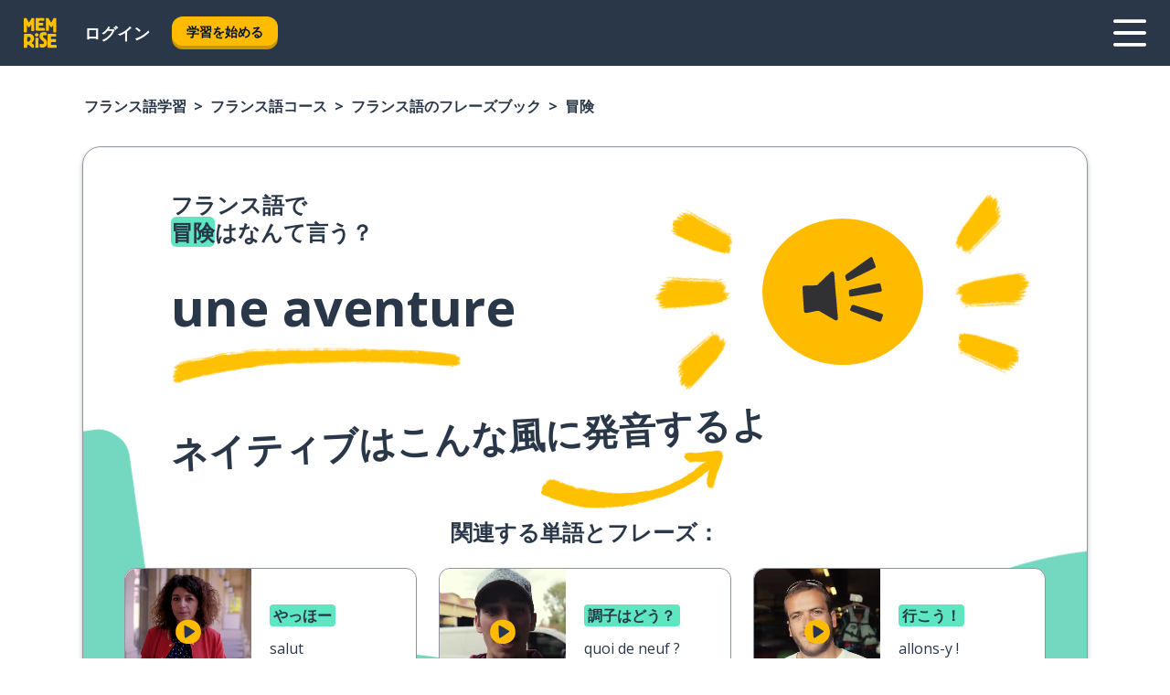

--- FILE ---
content_type: text/html; charset=utf-8
request_url: https://www.memrise.com/ja/%E3%83%95%E3%83%A9%E3%83%B3%E3%82%B9%E8%AA%9E-%E5%AD%A6%E7%BF%92/%E3%83%95%E3%83%A9%E3%83%B3%E3%82%B9%E8%AA%9E-%E3%82%B3%E3%83%BC%E3%82%B9/%E3%83%95%E3%83%AC%E3%83%BC%E3%82%BA%E3%83%96%E3%83%83%E3%82%AF/65592152293634/%E5%86%92%E9%99%BA-%E3%82%92-%E3%83%95%E3%83%A9%E3%83%B3%E3%82%B9%E8%AA%9E-%E3%81%A7-%E8%A8%80%E3%81%A3%E3%81%A6%E3%81%BF%E3%82%88%E3%81%86
body_size: 147255
content:
<!DOCTYPE html><html lang="ja" data-testid="mainHtml" dir="ltr"><head><meta charSet="utf-8" data-next-head=""/><meta name="viewport" content="width=device-width" data-next-head=""/><link rel="canonical" href="https://www.memrise.com/ja/フランス語-学習/フランス語-コース/フレーズブック/65592152293634/冒険-を-フランス語-で-言ってみよう" data-next-head=""/><title data-next-head="">フランス語で冒険はなんて言う？ - Memrise。</title><meta name="description" content="フランス語での冒険の言い方や実際の使い方を知って、Memriseで生きたフランス語のフレーズをもっと学ぼう。" data-next-head=""/><link rel="shortcut icon" href="/favicons/favicon-new-logo.ico"/><link rel="icon" type="image/png" href="/favicons/favicon-new-logo-32x32.png"/><link rel="apple-touch-icon" sizes="180x180" href="/favicons/apple-touch-new-logo-icon.png"/><link rel="icon" type="image/png" sizes="512x512" href="/favicons/android-chrome-512x512.png"/><link rel="icon" type="image/png" sizes="192x192" href="/favicons/android-chrome-192x192.png"/><link rel="icon" type="image/png" sizes="32x32" href="/favicons/favicon-new-logo-32x32.png"/><link rel="icon" type="image/png" sizes="16x16" href="/favicons/favicon-new-logo-16x16.png"/><link data-next-font="" rel="preconnect" href="/" crossorigin="anonymous"/><link rel="preload" href="/_next/static/css/bb316c81c50a5d4c.css" as="style"/><script>
                (function(w,d,s,l,i){w[l]=w[l]||[];w[l].push({'gtm.start':
                new Date().getTime(),event:'gtm.js'});var f=d.getElementsByTagName(s)[0],
                j=d.createElement(s),dl=l!='dataLayer'?'&l='+l:'';j.async=true;j.src=
                'https://www.googletagmanager.com/gtm.js?id='+i+dl;f.parentNode.insertBefore(j,f);
                })(window,document,'script','dataLayer','GTM-MN6K9Q4');
              </script><style>@import url(https://fonts.googleapis.com/css?family=Open+Sans:400,600,700&display=swap);
                       @import url(https://fonts.googleapis.com/css?family=Noto+Sans+JP:400,900&display=swap);
                       @import url(https://fonts.googleapis.com/css2?family=Satisfy&display=swap);</style><link rel="stylesheet" href="/_next/static/css/bb316c81c50a5d4c.css" data-n-g=""/><noscript data-n-css=""></noscript><script defer="" noModule="" src="/_next/static/chunks/polyfills-42372ed130431b0a.js"></script><script src="/_next/static/chunks/webpack-17d1982e5ae52291.js" defer=""></script><script src="/_next/static/chunks/framework-88920b97874a875a.js" defer=""></script><script src="/_next/static/chunks/main-7eecc049e68ad8f3.js" defer=""></script><script src="/_next/static/chunks/pages/_app-3d1c2974e642b664.js" defer=""></script><script src="/_next/static/chunks/1780-2cb474bac01b350d.js" defer=""></script><script src="/_next/static/chunks/4587-2d1760c0a445f3a3.js" defer=""></script><script src="/_next/static/chunks/3005-3e804202af37911a.js" defer=""></script><script src="/_next/static/chunks/7811-3d4c60d1cf91883b.js" defer=""></script><script src="/_next/static/chunks/7098-bd692556bc643b5c.js" defer=""></script><script src="/_next/static/chunks/5886-02fe462e5293dd59.js" defer=""></script><script src="/_next/static/chunks/286-6a7c3d7dcded698e.js" defer=""></script><script src="/_next/static/chunks/671-cf4379628ae947eb.js" defer=""></script><script src="/_next/static/chunks/9877-38c413fa06dbb642.js" defer=""></script><script src="/_next/static/chunks/7060-a39e2b1c7fb2bc8c.js" defer=""></script><script src="/_next/static/chunks/pages/localized/%5BsourceLanguageLocale%5D/%5BlearnSlug%5D/%5BcourseSlug%5D/phrasebook/%5BlearnableId%5D/%5BlearnableTitle%5D-e0c3c534ac05dafe.js" defer=""></script><script src="/_next/static/5GnfNq85lyp4hnM_5EGrs/_buildManifest.js" defer=""></script><script src="/_next/static/5GnfNq85lyp4hnM_5EGrs/_ssgManifest.js" defer=""></script><style data-styled="" data-styled-version="6.1.19">*{box-sizing:border-box;max-width:70ex;}/*!sc*/
body,button,canvas,div,footer,header,html,input,img,label,main,nav,picture,svg,source,table,video{max-width:none;}/*!sc*/
input{font:inherit;}/*!sc*/
button{font-family:inherit;color:#001122;}/*!sc*/
body{font-family:"Open Sans",Sans-Serif,sans-serif;margin:0;}/*!sc*/
body *:focus{outline:none;}/*!sc*/
body *:focus-visible{box-shadow:0 0 0 3px #009FBB;outline:none;}/*!sc*/
body.ReactModal__Body--open{overflow:hidden;}/*!sc*/
@font-face{font-family:'Boing';src:url('/_next/static/fonts/82b0ddc927b20c7fe29c681becdfc688.woff2') format('woff2'),url('/_next/static/fonts/73499f2fb5eb9691e8f8a1d92ec83f9b.woff') format('woff');font-display:swap;}/*!sc*/
@font-face{font-family:'SF Compact Display';src:url(/_next/static/fonts/142461908bfa6ee83c81c4ecef6d9fe0.ttf) format('truetype');font-weight:500;font-style:normal;font-display:swap;}/*!sc*/
data-styled.g1[id="sc-global-iEDSUG1"]{content:"sc-global-iEDSUG1,"}/*!sc*/
.jrurxq{-webkit-font-smoothing:antialiased;-moz-osx-font-smoothing:grayscale;}/*!sc*/
.jrurxq svg{height:1em;line-height:inherit;vertical-align:middle;width:1em;}/*!sc*/
.bmASLs{-webkit-font-smoothing:antialiased;-moz-osx-font-smoothing:grayscale;}/*!sc*/
.bmASLs svg{height:1em;line-height:inherit;vertical-align:middle;width:1em;}/*!sc*/
.bmASLs svg,.bmASLs svg *{fill:currentcolor;}/*!sc*/
data-styled.g2[id="sc-b7oact-0"]{content:"jrurxq,bmASLs,"}/*!sc*/
.cpBRVk{position:fixed;z-index:900;top:0;}/*!sc*/
.cpBRVk .reactModalOverlay{background:rgba(41,55,73,0.8);position:absolute;width:100vw;height:100vh;display:flex;align-items:center;justify-content:center;padding-bottom:5vh;padding:0;}/*!sc*/
.cpBRVk .reactModalContent:focus{box-shadow:none;}/*!sc*/
.cpBRVk .reactModalContent{margin:0 0.5rem;position:relative;background:#FFFFFF;max-width:35rem;width:100%;height:fit-content;max-height:90vh;border-radius:1rem;overflow:auto;scrollbar-width:thin;width:100vw;height:100vh;max-width:100vw;max-height:100vh;margin:0;border-radius:0;}/*!sc*/
.cpBRVk .reactModalContent::-webkit-scrollbar{width:0.25rem;height:0.25rem;}/*!sc*/
.cpBRVk .reactModalContent::-webkit-scrollbar-track-piece{margin:0.75rem;}/*!sc*/
.cpBRVk .reactModalContent::-webkit-scrollbar-thumb{border-radius:9999rem;background:#BCC2CF;}/*!sc*/
data-styled.g6[id="sc-zupeq8-3"]{content:"cpBRVk,"}/*!sc*/
.dunrc{background:none;border:none;color:inherit;cursor:pointer;font:inherit;margin:0;max-width:none;outline:none;padding:0;text-decoration:none;height:fit-content;display:inline-block;flex-shrink:0;color:#001122;text-align:center;padding-left:1rem;padding-right:1rem;border-radius:0.75rem;font-family:'Open Sans',sans-serif;font-style:normal;font-weight:700;font-size:0.875rem;line-height:1.5;padding-top:4.5px;padding-bottom:4.5px;background:#FFFFFF;border:1px solid #A8AEBA;width:fit-content;}/*!sc*/
.dunrc:focus-visible,.dunrc:hover{color:#A8AEBA;}/*!sc*/
.dunrc:active{color:#46566B;border-color:#46566B;}/*!sc*/
.dunrc:disabled{background:#E7EAEF;border-color:#E7EAEF;box-shadow:none;color:#8E94A0;cursor:default;}/*!sc*/
.dunrc:disabled:hover{background:#E7EAEF;box-shadow:none;}/*!sc*/
.dYAOMr{background:none;border:none;color:inherit;cursor:pointer;font:inherit;margin:0;max-width:none;outline:none;padding:0;text-decoration:none;height:fit-content;display:inline-block;flex-shrink:0;color:#001122;text-align:center;padding-left:1rem;padding-right:1rem;border-radius:0.75rem;font-family:'Open Sans',sans-serif;font-style:normal;font-weight:700;font-size:0.875rem;line-height:1.5;padding-top:5.5px;padding-bottom:5.5px;background:#FFBB00;box-shadow:0 0.25rem 0 0 #CC9600;width:fit-content;}/*!sc*/
.dYAOMr:focus-visible,.dYAOMr:hover{background:#FFD666;}/*!sc*/
.dYAOMr:active{background:#CC9600;box-shadow:none;}/*!sc*/
@media (max-width:calc(35rem - 1px)){.dYAOMr{width:100%;min-width:unset;}}/*!sc*/
.dYAOMr:disabled{background:#E7EAEF;border-color:#E7EAEF;box-shadow:none;color:#8E94A0;cursor:default;}/*!sc*/
.dYAOMr:disabled:hover{background:#E7EAEF;box-shadow:none;}/*!sc*/
.epOrmY{background:none;border:none;color:inherit;cursor:pointer;font:inherit;margin:0;max-width:none;outline:none;padding:0;text-decoration:none;height:fit-content;display:inline-block;flex-shrink:0;color:#001122;text-align:center;padding-left:1.5rem;padding-right:1.5rem;border-radius:1rem;font-family:'Open Sans',sans-serif;font-style:normal;font-weight:700;font-size:1.125rem;line-height:1.5;padding-top:10.5px;padding-bottom:10.5px;background:#FFBB00;box-shadow:0 0.25rem 0 0 #CC9600;width:fit-content;}/*!sc*/
.epOrmY:focus-visible,.epOrmY:hover{background:#FFD666;}/*!sc*/
.epOrmY:active{background:#CC9600;box-shadow:none;}/*!sc*/
@media (max-width:calc(35rem - 1px)){.epOrmY{width:100%;min-width:unset;}}/*!sc*/
.epOrmY:disabled{background:#E7EAEF;border-color:#E7EAEF;box-shadow:none;color:#8E94A0;cursor:default;}/*!sc*/
.epOrmY:disabled:hover{background:#E7EAEF;box-shadow:none;}/*!sc*/
.lnsdTn{background:none;border:none;color:inherit;cursor:pointer;font:inherit;margin:0;max-width:none;outline:none;padding:0;text-decoration:none;height:fit-content;display:inline-block;flex-shrink:0;color:#001122;text-align:center;padding-left:1.5rem;padding-right:1.5rem;border-radius:1rem;font-family:'Open Sans',sans-serif;font-style:normal;font-weight:700;font-size:1.125rem;line-height:1.5;padding-top:10.5px;padding-bottom:10.5px;background:#FFBB00;box-shadow:0 0.25rem 0 0 #CC9600;width:fit-content;}/*!sc*/
.lnsdTn:focus-visible,.lnsdTn:hover{background:#FFD666;}/*!sc*/
.lnsdTn:active{background:#CC9600;box-shadow:none;}/*!sc*/
.lnsdTn:disabled{background:#E7EAEF;border-color:#E7EAEF;box-shadow:none;color:#8E94A0;cursor:default;}/*!sc*/
.lnsdTn:disabled:hover{background:#E7EAEF;box-shadow:none;}/*!sc*/
data-styled.g11[id="sc-bpbwls-0"]{content:"dunrc,dYAOMr,epOrmY,lnsdTn,"}/*!sc*/
.dcohuk{display:block;width:4rem;aspect-ratio:100/91;}/*!sc*/
.dcohuk svg{width:100%;height:100%;}/*!sc*/
data-styled.g18[id="sc-1n7mr0z-0"]{content:"dcohuk,"}/*!sc*/
.dNynjy{display:flex;margin:calc(100% / 8);background-color:#939094;border-radius:100%;}/*!sc*/
data-styled.g22[id="sc-195syxk-0"]{content:"dNynjy,"}/*!sc*/
.gIifvs{height:100%;width:100%;}/*!sc*/
data-styled.g23[id="sc-195syxk-1"]{content:"gIifvs,"}/*!sc*/
.bPPfRU{position:sticky;top:0;z-index:600;}/*!sc*/
data-styled.g31[id="sc-9u2oxj-0"]{content:"bPPfRU,"}/*!sc*/
.kaanhy{display:none;height:2.5rem;background-color:#FFC933;color:#FFFFFF;}/*!sc*/
@media (min-width:90rem){.kaanhy{display:flex;align-items:center;justify-content:flex-end;gap:3rem;padding:0 1.25rem;}}/*!sc*/
data-styled.g32[id="sc-9u2oxj-1"]{content:"kaanhy,"}/*!sc*/
.gFPdqr{display:flex;gap:1rem;justify-content:space-between;align-items:center;height:4.5rem;padding:0 1.25rem;background-color:#293749;color:#FFFFFF;}/*!sc*/
@media (min-width:45rem){.gFPdqr{gap:2rem;}}/*!sc*/
@media (min-width:90rem){.gFPdqr{height:5rem;}}/*!sc*/
data-styled.g33[id="sc-9u2oxj-2"]{content:"gFPdqr,"}/*!sc*/
.cVrogz{flex-grow:1;display:flex;align-items:center;gap:2rem;}/*!sc*/
@media (min-width:90rem){.cVrogz{flex-grow:0;justify-content:flex-end;}}/*!sc*/
data-styled.g34[id="sc-9u2oxj-3"]{content:"cVrogz,"}/*!sc*/
.eqMCoZ{display:none;gap:2rem;margin:0;padding:0;font-family:'Open Sans',sans-serif;font-style:normal;font-weight:700;font-size:1.25rem;line-height:1.5;}/*!sc*/
@media (min-width:90rem){.eqMCoZ{display:flex;}}/*!sc*/
data-styled.g35[id="sc-9u2oxj-4"]{content:"eqMCoZ,"}/*!sc*/
.cVIZkc{list-style-type:none;}/*!sc*/
data-styled.g36[id="sc-9u2oxj-5"]{content:"cVIZkc,"}/*!sc*/
.fjVJf{display:inline-block;color:inherit;text-decoration:none;transition:transform 0.5s ease;}/*!sc*/
.fjVJf:hover{transform:translateY(-0.125rem);}/*!sc*/
data-styled.g37[id="sc-9u2oxj-6"]{content:"fjVJf,"}/*!sc*/
.hmwxMa{transform:translateY(-0.125rem);}/*!sc*/
@media (min-width:90rem){.hmwxMa{display:none;}}/*!sc*/
data-styled.g38[id="sc-9u2oxj-7"]{content:"hmwxMa,"}/*!sc*/
.iiUiDh{display:none;transform:translateY(-0.125rem);}/*!sc*/
@media (min-width:90rem){.iiUiDh{display:flex;}}/*!sc*/
data-styled.g39[id="sc-9u2oxj-8"]{content:"iiUiDh,"}/*!sc*/
.bDkzTN{height:3rem;margin-left:auto;}/*!sc*/
@media (min-width:90rem){.bDkzTN{display:none;}}/*!sc*/
data-styled.g40[id="sc-9u2oxj-9"]{content:"bDkzTN,"}/*!sc*/
.kjFDpG{color:#FFFFFF;background:none;padding:0;border:none;cursor:pointer;height:3rem;width:3rem;}/*!sc*/
data-styled.g41[id="sc-9u2oxj-10"]{content:"kjFDpG,"}/*!sc*/
.laMwSl svg{height:100%;width:100%;padding:0 calc(100% / 8);}/*!sc*/
data-styled.g42[id="sc-9u2oxj-11"]{content:"laMwSl,"}/*!sc*/
.dueqgh{display:none;padding:0.5rem 1.5rem;color:#FFFFFF;font-family:'Open Sans',sans-serif;font-style:normal;font-weight:700;font-size:1.125rem;line-height:1.5;}/*!sc*/
@media (min-width:45rem){.dueqgh{display:block;}}/*!sc*/
@media (min-width:90rem){.dueqgh{display:none;}}/*!sc*/
data-styled.g43[id="sc-9u2oxj-12"]{content:"dueqgh,"}/*!sc*/
.ijZXyR{right:4rem;top:0.75rem;}/*!sc*/
@media (min-width:90rem){.ijZXyR{right:unset;left:8rem;top:3.5rem;}}/*!sc*/
data-styled.g44[id="sc-9u2oxj-13"]{content:"ijZXyR,"}/*!sc*/
.gtUQoe .reactModalOverlay{justify-content:flex-end;}/*!sc*/
.gtUQoe .reactModalContent{max-width:35rem;background-color:#FFC933;}/*!sc*/
data-styled.g45[id="sc-19kcgpx-0"]{content:"gtUQoe,"}/*!sc*/
.lijYCf{border:none;border-radius:1rem;background:#FFFFFF;box-shadow:0 0 0.25rem 0.125rem #D9DEE8;position:absolute;z-index:900;overflow:hidden;left:50%;transform:translateX(-50%);}/*!sc*/
@media (max-width:64rem){.lijYCf{max-width:238px;}}/*!sc*/
data-styled.g56[id="sc-hboymh-0"]{content:"lijYCf,"}/*!sc*/
.hGCqlf{overflow:hidden;max-height:75vh;overflow-y:auto;scrollbar-width:thin;}/*!sc*/
.hGCqlf::-webkit-scrollbar{width:0.25rem;height:0.25rem;}/*!sc*/
.hGCqlf::-webkit-scrollbar-track-piece{margin:0.75rem;}/*!sc*/
.hGCqlf::-webkit-scrollbar-thumb{border-radius:9999rem;background:#BCC2CF;}/*!sc*/
data-styled.g57[id="sc-hboymh-1"]{content:"hGCqlf,"}/*!sc*/
.eVOffy{position:relative;}/*!sc*/
data-styled.g59[id="sc-hboymh-3"]{content:"eVOffy,"}/*!sc*/
.eRGsQx .sc-hboymh-0{box-shadow:0 3px 3px hsla(0,0%,0%,0.14);background-color:#FFC933;border-radius:1.25rem;padding:2rem 1.5rem;margin-top:calc((5rem - 1.875rem) / 2);}/*!sc*/
data-styled.g60[id="sc-1oa7fe-0"]{content:"eRGsQx,"}/*!sc*/
.Njcqq{background:none;color:inherit;padding:0;border:none;cursor:pointer;transition:transform 0.5s ease;font-family:'Open Sans',sans-serif;font-style:normal;font-weight:700;font-size:1.25rem;line-height:1.5;}/*!sc*/
.Njcqq:hover{transform:translateY(-0.125rem);}/*!sc*/
data-styled.g62[id="sc-1oa7fe-2"]{content:"Njcqq,"}/*!sc*/
.bFWOgg{display:flex;gap:1.5rem;}/*!sc*/
data-styled.g64[id="sc-1oa7fe-4"]{content:"bFWOgg,"}/*!sc*/
.durqJk{list-style-type:none;padding:0;}/*!sc*/
.durqJk:first-of-type:last-of-type li:first-of-type:last-of-type{border-bottom:none;padding:0;min-height:3rem;width:unset;white-space:nowrap;}/*!sc*/
data-styled.g65[id="sc-1oa7fe-5"]{content:"durqJk,"}/*!sc*/
.bbjGgB{list-style-type:none;min-height:4rem;padding:0.5rem 0;width:14.75rem;max-width:14.75rem;border-bottom:1px solid #46566B;}/*!sc*/
data-styled.g66[id="sc-1oa7fe-6"]{content:"bbjGgB,"}/*!sc*/
.jnbexM{display:flex;align-items:center;gap:0.25rem;min-height:3rem;}/*!sc*/
data-styled.g67[id="sc-1oa7fe-7"]{content:"jnbexM,"}/*!sc*/
.hNwEIJ{flex-shrink:0;display:flex;height:2.5rem;width:2.5rem;font-size:2.5rem;}/*!sc*/
data-styled.g68[id="sc-1oa7fe-8"]{content:"hNwEIJ,"}/*!sc*/
.hzCfpp{display:inline-block;color:#000000;font-family:'Open Sans',sans-serif;font-style:normal;font-weight:500;font-size:1rem;line-height:1.5;text-decoration:none;transition:transform 0.5s ease;}/*!sc*/
.hzCfpp:hover{transform:translateY(-0.125rem);}/*!sc*/
data-styled.g69[id="sc-1oa7fe-9"]{content:"hzCfpp,"}/*!sc*/
.cCbtGb{display:none;}/*!sc*/
data-styled.g70[id="sc-1oa7fe-10"]{content:"cCbtGb,"}/*!sc*/
.dFUnFA{width:3rem;height:3rem;}/*!sc*/
.dFUnFA svg{padding:0 calc(100% / 8);}/*!sc*/
@media (min-width:90rem){.dFUnFA{width:5rem;height:5rem;}}/*!sc*/
data-styled.g75[id="sc-zbwtg0-0"]{content:"dFUnFA,"}/*!sc*/
.hcoLQz{outline:none;text-decoration:none;transition:all 0.5s ease;}/*!sc*/
.hcoLQz:hover{color:#FFBB00;}/*!sc*/
data-styled.g76[id="sc-1dmnw0n-0"]{content:"hcoLQz,"}/*!sc*/
.ijvBQN{margin:unset;padding:unset;list-style:none;max-width:unset;}/*!sc*/
data-styled.g77[id="sc-1dmnw0n-1"]{content:"ijvBQN,"}/*!sc*/
.iVtkMO{max-width:unset;}/*!sc*/
data-styled.g78[id="sc-1dmnw0n-2"]{content:"iVtkMO,"}/*!sc*/
.kMeMTf{padding:4rem 1.5rem;background-color:#293749;color:#FFFFFF;}/*!sc*/
data-styled.g79[id="sc-1dmnw0n-3"]{content:"kMeMTf,"}/*!sc*/
.bUBhdm{margin-top:2rem;display:grid;grid-template-columns:repeat(1fr);}/*!sc*/
@media (min-width:768px){.bUBhdm{max-width:870px;margin-top:4rem;margin-left:auto;margin-right:auto;grid-column-gap:0.75rem;grid-template-columns:repeat(4,1fr);}}/*!sc*/
data-styled.g80[id="sc-1dmnw0n-4"]{content:"bUBhdm,"}/*!sc*/
.kxhHXy{min-height:1.75rem;display:flex;align-items:center;color:inherit;font-family:'Open Sans',sans-serif;font-style:normal;font-weight:500;font-size:1rem;line-height:1.5;}/*!sc*/
data-styled.g81[id="sc-1dmnw0n-5"]{content:"kxhHXy,"}/*!sc*/
@media (max-width:calc(768px - 1px)){.gIOYwE{padding-top:0.5rem;padding-bottom:0.5rem;border-bottom:1px solid #CCD2DE;}}/*!sc*/
data-styled.g83[id="sc-1dmnw0n-7"]{content:"gIOYwE,"}/*!sc*/
.esMirJ{margin-left:auto;margin-right:auto;}/*!sc*/
data-styled.g85[id="sc-1dmnw0n-9"]{content:"esMirJ,"}/*!sc*/
.iETLns{width:fit-content;margin-top:2rem;margin-left:auto;margin-right:auto;}/*!sc*/
data-styled.g86[id="sc-1dmnw0n-10"]{content:"iETLns,"}/*!sc*/
.jmQIyK{margin-top:3rem;display:flex;flex-direction:row;align-items:center;justify-content:center;gap:1.25rem;}/*!sc*/
data-styled.g87[id="sc-1dmnw0n-11"]{content:"jmQIyK,"}/*!sc*/
.irCsTN{font-family:'Open Sans',sans-serif;font-style:normal;font-weight:700;font-size:0.875rem;line-height:1.5;color:#939094;}/*!sc*/
data-styled.g88[id="sc-1dmnw0n-12"]{content:"irCsTN,"}/*!sc*/
.eHTqsu{margin-top:2.5rem;display:flex;flex-direction:row;align-items:center;justify-content:center;gap:1.25rem;}/*!sc*/
data-styled.g89[id="sc-1dmnw0n-13"]{content:"eHTqsu,"}/*!sc*/
.ddBZRt{width:2rem;height:2rem;display:flex;align-items:center;justify-content:center;border:1px solid #FFFFFF;border-radius:9999rem;color:inherit;font-family:'Open Sans',sans-serif;font-style:normal;font-weight:700;font-size:0.875rem;line-height:1.5;}/*!sc*/
.ddBZRt:hover{border-color:#FFBB00;}/*!sc*/
.ddBZRt svg{width:0.5rem;}/*!sc*/
.kewxLX{width:2rem;height:2rem;display:flex;align-items:center;justify-content:center;border:1px solid #FFFFFF;border-radius:9999rem;color:inherit;font-family:'Open Sans',sans-serif;font-style:normal;font-weight:700;font-size:0.875rem;line-height:1.5;}/*!sc*/
.kewxLX:hover{border-color:#FFBB00;}/*!sc*/
.kewxLX svg{width:1rem;}/*!sc*/
data-styled.g90[id="sc-1h6n5nk-0"]{content:"ddBZRt,kewxLX,"}/*!sc*/
.eRVoHY{flex:1;}/*!sc*/
data-styled.g91[id="sc-tbb2mp-0"]{content:"eRVoHY,"}/*!sc*/
.idbPHk{min-height:100vh;display:flex;flex-direction:column;background-color:#FFFFFF;}/*!sc*/
data-styled.g92[id="sc-tbb2mp-1"]{content:"idbPHk,"}/*!sc*/
.epjQCm{box-sizing:content-box;margin-left:auto;margin-right:auto;max-width:80rem;padding:0 0;display:flex;flex-direction:column;align-items:center;}/*!sc*/
data-styled.g93[id="sc-11woejv-0"]{content:"epjQCm,"}/*!sc*/
@media (min-width:60rem){.cbKmTu{display:none;}}/*!sc*/
@media (max-width:calc(60rem - 1px)){.hTJkHQ{display:none;}}/*!sc*/
data-styled.g94[id="sc-1nsk6lj-0"]{content:"cbKmTu,hTJkHQ,"}/*!sc*/
.knALWT{padding-right:0.5rem;display:inline;}/*!sc*/
.knALWT::after{content:'>';padding-left:0.5rem;}/*!sc*/
.knALWT:last-child{padding-right:0;pointer-events:none;}/*!sc*/
.knALWT:last-child::after{content:none;}/*!sc*/
data-styled.g95[id="sc-7w4w67-0"]{content:"knALWT,"}/*!sc*/
.bdiqQX{color:inherit;text-decoration:none;}/*!sc*/
data-styled.g96[id="sc-7w4w67-1"]{content:"bdiqQX,"}/*!sc*/
.cGMbcE{width:100%;max-width:unset;padding:0;padding-left:1.5rem;padding-right:1.5rem;margin:0;margin-top:1rem;margin-bottom:1rem;color:#293749;font-family:'Open Sans',sans-serif;font-style:normal;font-weight:700;font-size:0.875rem;line-height:1.5;list-style:none;white-space:nowrap;overflow-x:scroll;scrollbar-width:none;}/*!sc*/
.cGMbcE::-webkit-scrollbar{display:none;}/*!sc*/
@media (min-width:40rem){.cGMbcE{padding-left:3rem;padding-right:3rem;margin-top:2rem;margin-bottom:2rem;font-family:'Open Sans',sans-serif;font-style:normal;font-weight:700;font-size:1rem;line-height:1.5;white-space:unset;overflow-x:unset;}}/*!sc*/
@media (min-width:1200px){.cGMbcE{max-width:1152px;margin-left:auto;margin-right:auto;padding-left:1.5rem;padding-right:1.5rem;}}/*!sc*/
data-styled.g97[id="sc-718cxb-0"]{content:"cGMbcE,"}/*!sc*/
.jrScvR{display:inline-flex;flex-direction:column;align-items:center;}/*!sc*/
data-styled.g98[id="sc-u2pznz-0"]{content:"jrScvR,"}/*!sc*/
.huUHEg{margin-bottom:0.5rem;}/*!sc*/
data-styled.g99[id="sc-u2pznz-1"]{content:"huUHEg,"}/*!sc*/
.huyeLR{display:inline-block;color:unset;text-decoration:none;font-family:'Open Sans',sans-serif;font-style:normal;font-weight:700;font-size:0.875rem;line-height:1.5;}/*!sc*/
.huyeLR:hover{text-decoration:underline;}/*!sc*/
data-styled.g101[id="sc-u2pznz-3"]{content:"huyeLR,"}/*!sc*/
.hyONz{display:flex;flex-wrap:wrap;justify-content:center;gap:1rem;}/*!sc*/
@media (min-width:40rem){.hyONz{display:grid;grid-auto-columns:minmax(0,1fr);grid-auto-flow:column;}.hyONz >*:first-child{margin-left:auto;}.hyONz >*:last-child{margin-right:auto;}}/*!sc*/
data-styled.g102[id="sc-u2pznz-4"]{content:"hyONz,"}/*!sc*/
.dxAUDs{height:100%;aspect-ratio:109/40;background-image:url();background-position-x:left;background-position-y:top;background-repeat:no-repeat;background-size:contain;text-indent:100%;white-space:nowrap;overflow:hidden;}/*!sc*/
data-styled.g103[id="sc-1dvjq6u-0"]{content:"dxAUDs,"}/*!sc*/
.iPABab{width:fit-content;height:3.5rem;display:block;overflow:hidden;}/*!sc*/
data-styled.g104[id="sc-1dvjq6u-1"]{content:"iPABab,"}/*!sc*/
.kitaAI{height:100%;aspect-ratio:300/89;background-image:url();background-position-x:left;background-position-y:top;background-repeat:no-repeat;background-size:contain;text-indent:100%;white-space:nowrap;overflow:hidden;}/*!sc*/
data-styled.g105[id="sc-huerz9-0"]{content:"kitaAI,"}/*!sc*/
.jShmWd{width:fit-content;height:3.5rem;display:block;overflow:hidden;}/*!sc*/
data-styled.g106[id="sc-huerz9-1"]{content:"jShmWd,"}/*!sc*/
.czzGXJ{margin-left:auto;margin-right:auto;padding:1.25rem 1.5rem;}/*!sc*/
@media (max-width: 30rem){.czzGXJ{padding:2.5rem 1.5rem;}}/*!sc*/
data-styled.g107[id="sc-16z8h1d-0"]{content:"czzGXJ,"}/*!sc*/
.bUmJqh{position:relative;margin:0;margin-right:0.75rem;min-height:10rem;min-width:5rem;}/*!sc*/
@media (min-width:40rem){.bUmJqh{margin-right:1.5rem;}}/*!sc*/
data-styled.g108[id="sc-1wvoh04-0"]{content:"bUmJqh,"}/*!sc*/
.guISGk{align-items:center;display:flex;flex:1;flex-direction:row;}/*!sc*/
@media (max-width:calc(80rem - 1px)){.guISGk:nth-child(even):not(:last-child){flex-direction:row-reverse;justify-content:space-between;}.guISGk:nth-child(even):not(:last-child) .sc-1wvoh04-0{margin-left:0.75rem;margin-right:0;}@media (min-width:40rem){.guISGk:nth-child(even):not(:last-child) .sc-1wvoh04-0{margin-left:1.5rem;}}}/*!sc*/
data-styled.g109[id="sc-1wvoh04-1"]{content:"guISGk,"}/*!sc*/
.igAGAB{font-weight:700;}/*!sc*/
data-styled.g110[id="sc-1wvoh04-2"]{content:"igAGAB,"}/*!sc*/
.iroieq{font-family:'Open Sans',sans-serif;font-style:normal;font-weight:700;font-size:1.25rem;line-height:1.5;}/*!sc*/
@media (min-width:40rem){.iroieq{margin-bottom:0.5rem;font-family:'Open Sans',sans-serif;font-style:normal;font-weight:700;font-size:1.5rem;line-height:1.25;}}/*!sc*/
data-styled.g111[id="sc-1wvoh04-3"]{content:"iroieq,"}/*!sc*/
.fTxXIW{font-family:'Open Sans',sans-serif;font-style:normal;font-weight:500;font-size:1rem;line-height:1.5;}/*!sc*/
@media (min-width:40rem){.fTxXIW{padding-right:initial;}}/*!sc*/
data-styled.g112[id="sc-1wvoh04-4"]{content:"fTxXIW,"}/*!sc*/
.hYGQfQ{object-fit:contain;}/*!sc*/
data-styled.g113[id="sc-1wvoh04-5"]{content:"hYGQfQ,"}/*!sc*/
.evUHNg{flex-direction:column;align-items:center;}/*!sc*/
data-styled.g114[id="sc-9e0a4e-0"]{content:"evUHNg,"}/*!sc*/
.blXKoo{margin-bottom:1.25rem;color:#293749;font-family:'Open Sans',sans-serif;font-style:normal;font-weight:700;font-size:1.5rem;line-height:1.25;}/*!sc*/
@media (min-width:45rem){.blXKoo{font-family:'Open Sans',sans-serif;font-style:normal;font-weight:700;font-size:1.5rem;line-height:1.25;}}/*!sc*/
data-styled.g115[id="sc-9e0a4e-1"]{content:"blXKoo,"}/*!sc*/
.lfpzvR{position:relative;display:flex;flex-wrap:wrap;}/*!sc*/
data-styled.g116[id="sc-9e0a4e-2"]{content:"lfpzvR,"}/*!sc*/
.hcfJbG{text-align:center;width:50%;padding-right:2.5rem;min-height:250px;z-index:100;}/*!sc*/
data-styled.g117[id="sc-9e0a4e-3"]{content:"hcfJbG,"}/*!sc*/
.iudtVE{padding-right:0;padding-left:2.5rem;}/*!sc*/
data-styled.g118[id="sc-9e0a4e-4"]{content:"iudtVE,"}/*!sc*/
.iCezwS{text-align:center;margin:0 auto;}/*!sc*/
data-styled.g119[id="sc-9e0a4e-5"]{content:"iCezwS,"}/*!sc*/
.dwDAtB{color:#293749;font-family:'Open Sans',sans-serif;font-style:normal;font-weight:700;font-size:1rem;line-height:1.5;}/*!sc*/
@media (min-width:45rem){.dwDAtB{font-family:'Open Sans',sans-serif;font-style:normal;font-weight:700;font-size:1.25rem;line-height:1.5;}}/*!sc*/
data-styled.g120[id="sc-9e0a4e-6"]{content:"dwDAtB,"}/*!sc*/
.eDPCzM{font-family:'Open Sans',sans-serif;font-style:normal;font-weight:700;font-size:0.75rem;line-height:1.5;}/*!sc*/
@media (min-width:45rem){.eDPCzM{font-family:'Open Sans',sans-serif;font-style:normal;font-weight:700;font-size:0.875rem;line-height:1.5;}}/*!sc*/
data-styled.g121[id="sc-9e0a4e-7"]{content:"eDPCzM,"}/*!sc*/
.dbmIUg{width:100%;max-width:10rem;margin:0 auto;color:#00A778;}/*!sc*/
data-styled.g122[id="sc-9e0a4e-8"]{content:"dbmIUg,"}/*!sc*/
.gfghqm{width:100%;max-width:10rem;margin:0 auto;color:#E46962;}/*!sc*/
data-styled.g123[id="sc-9e0a4e-9"]{content:"gfghqm,"}/*!sc*/
.hUpSrd{color:#009FBB;}/*!sc*/
data-styled.g124[id="sc-9e0a4e-10"]{content:"hUpSrd,"}/*!sc*/
.hzGQLq{object-fit:contain;}/*!sc*/
data-styled.g125[id="sc-9e0a4e-11"]{content:"hzGQLq,"}/*!sc*/
.cNwWul{margin:0 0.75rem 1.25rem;border-radius:0.75rem;text-decoration:none;}/*!sc*/
.cNwWul:hover{background:#F6F6F6;}/*!sc*/
@media (min-width:40rem){.cNwWul{margin:0 0.75rem 2rem;}}/*!sc*/
data-styled.g151[id="sc-wd9cs0-0"]{content:"cNwWul,"}/*!sc*/
.hiNrDv{position:relative;width:300px;height:6rem;border:1px solid #8E94A0;box-sizing:border-box;box-shadow:0 0.25rem 0 #CCD2DE;border-radius:0.75rem;color:#293749;background-image:url(/_next/static/images/dcf164ad18c5da121a539a1ae399290f.png);background-repeat:no-repeat;background-position:bottom center;padding:1rem 0.75rem 1rem 1.5rem;font-weight:700;}/*!sc*/
.hiNrDv:active{box-shadow:none;}/*!sc*/
.hiNrDv img{width:1.125rem;height:1.125rem;}/*!sc*/
data-styled.g152[id="sc-wd9cs0-1"]{content:"hiNrDv,"}/*!sc*/
.gUKwPl{display:flex;align-items:center;margin-bottom:0.25rem;padding-bottom:1rem;border-bottom:1px solid #293749;}/*!sc*/
data-styled.g153[id="sc-wd9cs0-2"]{content:"gUKwPl,"}/*!sc*/
.iOMeIv{margin:0 0 0 0.25rem;white-space:nowrap;overflow:hidden;text-overflow:ellipsis;position:relative;font-family:'Open Sans',sans-serif;font-style:normal;font-weight:700;font-size:1rem;line-height:1.5;padding-left:1.5rem;}/*!sc*/
@media (min-width:40rem){.iOMeIv{font-family:'Open Sans',sans-serif;font-style:normal;font-weight:700;font-size:1.25rem;line-height:1.5;}}/*!sc*/
.iOMeIv:before{display:inline-block;content:'';background:url(https://static.memrise.com/uploads/scenario-icons/Activities-711bbfc8-eb66-420a-acae-5ca5778209dc.png) left center no-repeat;background-size:contain;position:absolute;width:18px;height:100%;left:0;}/*!sc*/
@media (min-width:40rem){.iOMeIv:before{width:1.25rem;}}/*!sc*/
.hfVwup{margin:0 0 0 0.25rem;white-space:nowrap;overflow:hidden;text-overflow:ellipsis;position:relative;font-family:'Open Sans',sans-serif;font-style:normal;font-weight:700;font-size:1rem;line-height:1.5;padding-left:1.5rem;}/*!sc*/
@media (min-width:40rem){.hfVwup{font-family:'Open Sans',sans-serif;font-style:normal;font-weight:700;font-size:1.25rem;line-height:1.5;}}/*!sc*/
.hfVwup:before{display:inline-block;content:'';background:url(https://static.memrise.com/uploads/scenario-icons/Society-3aded4bf-37c1-48c1-8e72-585a31be4460.png) left center no-repeat;background-size:contain;position:absolute;width:18px;height:100%;left:0;}/*!sc*/
@media (min-width:40rem){.hfVwup:before{width:1.25rem;}}/*!sc*/
.jxgnJM{margin:0 0 0 0.25rem;white-space:nowrap;overflow:hidden;text-overflow:ellipsis;position:relative;font-family:'Open Sans',sans-serif;font-style:normal;font-weight:700;font-size:1rem;line-height:1.5;padding-left:1.5rem;}/*!sc*/
@media (min-width:40rem){.jxgnJM{font-family:'Open Sans',sans-serif;font-style:normal;font-weight:700;font-size:1.25rem;line-height:1.5;}}/*!sc*/
.jxgnJM:before{display:inline-block;content:'';background:url(https://static.memrise.com/uploads/scenario-icons/Relationships-a4b451d4-2d55-4d80-a65b-d657b0dd5a42.png) left center no-repeat;background-size:contain;position:absolute;width:18px;height:100%;left:0;}/*!sc*/
@media (min-width:40rem){.jxgnJM:before{width:1.25rem;}}/*!sc*/
.frHwPu{margin:0 0 0 0.25rem;white-space:nowrap;overflow:hidden;text-overflow:ellipsis;position:relative;font-family:'Open Sans',sans-serif;font-style:normal;font-weight:700;font-size:1rem;line-height:1.5;padding-left:1.5rem;}/*!sc*/
@media (min-width:40rem){.frHwPu{font-family:'Open Sans',sans-serif;font-style:normal;font-weight:700;font-size:1.25rem;line-height:1.5;}}/*!sc*/
.frHwPu:before{display:inline-block;content:'';background:url(https://static.memrise.com/uploads/scenario-icons/Introduction-cb0d14b0-8d8d-40f6-a764-39ad13a8939a.png) left center no-repeat;background-size:contain;position:absolute;width:18px;height:100%;left:0;}/*!sc*/
@media (min-width:40rem){.frHwPu:before{width:1.25rem;}}/*!sc*/
data-styled.g154[id="sc-wd9cs0-3"]{content:"iOMeIv,hfVwup,jxgnJM,frHwPu,"}/*!sc*/
.codFvy{display:flex;justify-content:space-between;font-family:'Open Sans',sans-serif;font-style:normal;font-weight:500;font-size:0.75rem;line-height:1.5;}/*!sc*/
@media (min-width:40rem){.codFvy{font-family:'Open Sans',sans-serif;font-style:normal;font-weight:700;font-size:0.875rem;line-height:1.5;}}/*!sc*/
data-styled.g155[id="sc-wd9cs0-4"]{content:"codFvy,"}/*!sc*/
.bmIjGN{margin-bottom:3rem;}/*!sc*/
@media (min-width:40rem){.bmIjGN{margin-bottom:8rem;}}/*!sc*/
data-styled.g156[id="sc-4k62pk-0"]{content:"bmIjGN,"}/*!sc*/
.euPhBt{width:100%;display:flex;justify-content:center;flex-wrap:wrap;}/*!sc*/
data-styled.g157[id="sc-4k62pk-1"]{content:"euPhBt,"}/*!sc*/
.jZyTzF{margin-bottom:1.25rem;text-align:center;font-family:'Open Sans',sans-serif;font-style:normal;font-weight:700;font-size:1.5rem;line-height:1.25;}/*!sc*/
@media (min-width:40rem){.jZyTzF{margin-bottom:2rem;font-family:'Open Sans',sans-serif;font-style:normal;font-weight:700;font-size:1.5rem;line-height:1.25;}}/*!sc*/
data-styled.g158[id="sc-4k62pk-2"]{content:"jZyTzF,"}/*!sc*/
.dalkCg{display:none;}/*!sc*/
@media (min-width:40rem){.dalkCg{display:block;width:fit-content;margin-top:3rem;margin-left:auto;margin-right:auto;}}/*!sc*/
data-styled.g168[id="sc-u78ft2-0"]{content:"dalkCg,"}/*!sc*/
.gvGQbj{color:#293749;padding-left:1.5rem;padding-right:1.5rem;padding-bottom:2.5rem;}/*!sc*/
@media (min-width:40rem){.gvGQbj{padding-bottom:5rem;}}/*!sc*/
data-styled.g169[id="sc-u78ft2-1"]{content:"gvGQbj,"}/*!sc*/
.ifBNRl{width:100%;max-width:30rem;margin-left:auto;margin-right:auto;padding-top:1.5rem;padding-bottom:3rem;padding-left:1.5rem;padding-right:1.5rem;background-color:#FFFFFF;border-radius:0.75rem;box-shadow:0 1px 3px hsla(0, 0%, 0%, 0.14),0 1px 2px hsla(0, 0%, 0%, 0.24);}/*!sc*/
@media (min-width:40rem){.ifBNRl{max-width:unset;padding:unset;border-radius:unset;box-shadow:unset;}}/*!sc*/
data-styled.g170[id="sc-u78ft2-2"]{content:"ifBNRl,"}/*!sc*/
.kUmeyC{margin-bottom:3rem;font-family:'Open Sans',sans-serif;font-style:normal;font-weight:700;font-size:1rem;line-height:1.5;}/*!sc*/
@media (min-width:40rem){.kUmeyC{max-width:35rem;margin-bottom:3rem;font-family:'Open Sans',sans-serif;font-style:normal;font-weight:700;font-size:1rem;line-height:1.5;}}/*!sc*/
data-styled.g171[id="sc-u78ft2-3"]{content:"kUmeyC,"}/*!sc*/
.hDykIa >*{margin-bottom:3rem;}/*!sc*/
.hDykIa >*:last-of-type{margin-bottom:unset;}/*!sc*/
@media (min-width:40rem){.hDykIa{display:flex;flex-direction:column;align-items:center;justify-content:flex-start;flex-wrap:wrap;}.hDykIa >*{width:25rem;}}/*!sc*/
@media (min-width:80rem){.hDykIa{flex-direction:row;gap:3rem;}.hDykIa >*,.hDykIa >*:last-of-type{margin-bottom:unset;width:unset;}}/*!sc*/
data-styled.g172[id="sc-u78ft2-4"]{content:"hDykIa,"}/*!sc*/
.jkMYsf{margin:0;margin-bottom:0.75rem;font-family:'Open Sans',sans-serif;font-style:normal;font-weight:700;font-size:1.5rem;line-height:1.25;}/*!sc*/
@media (min-width:40rem){.jkMYsf{max-width:35rem;margin-bottom:0.75rem;font-family:'Open Sans',sans-serif;font-style:normal;font-weight:700;font-size:2rem;line-height:1.25;}}/*!sc*/
data-styled.g173[id="sc-u78ft2-5"]{content:"jkMYsf,"}/*!sc*/
.iKnVex{display:flex;margin-top:3.5rem;}/*!sc*/
@media (min-width:40rem){.iKnVex{display:none;}}/*!sc*/
data-styled.g175[id="sc-u78ft2-7"]{content:"iKnVex,"}/*!sc*/
.jdZqbx{height:100%;width:100%;}/*!sc*/
data-styled.g176[id="sc-1uvkzx3-0"]{content:"jdZqbx,"}/*!sc*/
.kDhydS{display:inline-block;height:fit-content;position:relative;}/*!sc*/
data-styled.g177[id="sc-1uvkzx3-1"]{content:"kDhydS,"}/*!sc*/
.cXBPCU svg{height:100%;width:100%;}/*!sc*/
.cXBPCU svg *{fill:#FFBB00;}/*!sc*/
data-styled.g178[id="sc-1uvkzx3-2"]{content:"cXBPCU,"}/*!sc*/
.dJwppO{height:100%;position:relative;width:100%;}/*!sc*/
data-styled.g179[id="sc-1uvkzx3-3"]{content:"dJwppO,"}/*!sc*/
.eBlGzF{left:42%;position:absolute;width:20%;}/*!sc*/
data-styled.g180[id="sc-1uvkzx3-4"]{content:"eBlGzF,"}/*!sc*/
.byePSi{align-items:center;background:none;border:none;border-radius:50%;cursor:pointer;display:flex;height:100%;justify-content:center;left:0;padding:20%;position:absolute;top:0;transform-origin:center;width:100%;}/*!sc*/
.byePSi.byePSi:focus{box-shadow:none;}/*!sc*/
.byePSi.byePSi:focus .sc-1uvkzx3-0{stroke:#009FBB;stroke-width:3px;}/*!sc*/
.byePSi .sc-1uvkzx3-2,.byePSi .sc-1uvkzx3-0{transition:transform 0.4s cubic-bezier(0.39,-0.64,0.29,2.64);}/*!sc*/
.byePSi:hover .sc-1uvkzx3-2,.byePSi:hover .sc-1uvkzx3-0{transform:scale(1.07);}/*!sc*/
data-styled.g181[id="sc-1uvkzx3-5"]{content:"byePSi,"}/*!sc*/
.jAjPkg{border-radius:1rem;width:100%;}/*!sc*/
data-styled.g182[id="sc-1uvkzx3-6"]{content:"jAjPkg,"}/*!sc*/
.hIXKkS{width:2rem;height:2rem;position:relative;z-index:200;}/*!sc*/
.hIXKkS path{fill:#313033;}/*!sc*/
data-styled.g774[id="sc-g2ehiq-0"]{content:"hIXKkS,"}/*!sc*/
.bLsqKp{width:3rem;height:3rem;border:none;background:none;border-radius:50%;cursor:pointer;position:relative;z-index:100;}/*!sc*/
data-styled.g777[id="sc-g2ehiq-3"]{content:"bLsqKp,"}/*!sc*/
.jNbXXj{display:flex;flex-direction:column;align-items:center;margin-top:2.75rem;}/*!sc*/
@media (min-width:60rem){.jNbXXj{margin-top:3.5rem;margin-bottom:3.5rem;}}/*!sc*/
data-styled.g780[id="sc-gijugt-0"]{content:"jNbXXj,"}/*!sc*/
.keCjXw{display:flex;width:20rem;height:140px;margin:0 0.75rem 0.75rem;background:#FFFFFF;border:1px solid #8E94A0;border-radius:0.75rem;overflow:hidden;}/*!sc*/
@media (min-width:60rem){.keCjXw{margin:0 0.75rem;}}/*!sc*/
data-styled.g781[id="sc-1fyyqtn-0"]{content:"keCjXw,"}/*!sc*/
.iKtckW{display:flex;max-width:fit-content;}/*!sc*/
@media (min-width:40rem){.iKtckW{overflow:initial;}}/*!sc*/
.iKtckW .sc-1uvkzx3-3{width:1.75rem;height:1.75rem;}/*!sc*/
.iKtckW .sc-1uvkzx3-3 path{fill-opacity:1;fill:#FFBB00;}/*!sc*/
.iKtckW .sc-1uvkzx3-4{width:0.75rem;top:50%;left:50%;transform:translateX(-40%) translateY(-50%);display:inline-flex;}/*!sc*/
.iKtckW .sc-1uvkzx3-4 span{display:inline-flex;}/*!sc*/
.iKtckW .sc-1uvkzx3-4 svg path{fill:#293749;}/*!sc*/
.iKtckW .sc-1uvkzx3-5{z-index:100;}/*!sc*/
.iKtckW video{width:138px;height:138px;border-top-right-radius:0;border-bottom-right-radius:0;border-top-left-radius:0.75rem;border-bottom-left-radius:0.75rem;}/*!sc*/
data-styled.g782[id="sc-1fyyqtn-1"]{content:"iKtckW,"}/*!sc*/
.jrzhZL{display:flex;flex-direction:column;justify-content:center;margin-left:1.25rem;cursor:pointer;padding-right:1.5rem;max-width:135px;}/*!sc*/
data-styled.g785[id="sc-1fyyqtn-4"]{content:"jrzhZL,"}/*!sc*/
.dKMbkM{background:#5DE7C0;border-radius:0.25rem;padding:0 0.25rem;margin-bottom:0.75rem;color:#293749;overflow:hidden;text-overflow:ellipsis;text-align:start;display:-webkit-box;-webkit-line-clamp:3;-webkit-box-orient:vertical;font-family:'Open Sans',sans-serif;font-style:normal;font-weight:700;font-size:1rem;line-height:1.5;}/*!sc*/
@media (min-width:40rem){.dKMbkM{font-family:'Open Sans',sans-serif;font-style:normal;font-weight:700;font-size:1rem;line-height:1.5;}}/*!sc*/
data-styled.g786[id="sc-1fyyqtn-5"]{content:"dKMbkM,"}/*!sc*/
.iWuaps{color:#293749;overflow:hidden;text-overflow:ellipsis;text-align:start;display:-webkit-box;-webkit-line-clamp:2;-webkit-box-orient:vertical;font-family:'Open Sans',sans-serif;font-style:normal;font-weight:500;font-size:1rem;line-height:1.5;}/*!sc*/
data-styled.g787[id="sc-1fyyqtn-6"]{content:"iWuaps,"}/*!sc*/
.doEajf{color:#293749;margin:3.5rem auto 1.5rem;text-align:center;font-family:'Open Sans',sans-serif;font-style:normal;font-weight:700;font-size:1.5rem;line-height:1.25;}/*!sc*/
@media (min-width:60rem){.doEajf{margin-top:4.5rem;font-family:'Open Sans',sans-serif;font-style:normal;font-weight:700;font-size:1.5rem;line-height:1.25;}}/*!sc*/
data-styled.g788[id="sc-14ttee6-0"]{content:"doEajf,"}/*!sc*/
.cVxTbD{display:flex;justify-content:center;flex-wrap:wrap;}/*!sc*/
@media (min-width:60rem){.cVxTbD{flex-wrap:nowrap;}}/*!sc*/
data-styled.g789[id="sc-14ttee6-1"]{content:"cVxTbD,"}/*!sc*/
.bSVmuI{display:flex;flex-direction:column;align-items:center;padding:0 2.5rem;margin:3.5rem auto;}/*!sc*/
@media (min-width:60rem){.bSVmuI{display:none;}}/*!sc*/
data-styled.g790[id="sc-i1aifr-0"]{content:"bSVmuI,"}/*!sc*/
.gNSzeG{display:flex;align-items:center;margin-bottom:1.25rem;}/*!sc*/
data-styled.g791[id="sc-i1aifr-1"]{content:"gNSzeG,"}/*!sc*/
.bovogm{cursor:pointer;width:auto;}/*!sc*/
data-styled.g792[id="sc-i1aifr-2"]{content:"bovogm,"}/*!sc*/
.egGKWf{display:inline-block;width:3.5rem;}/*!sc*/
.egGKWf svg{height:100%;width:100%;}/*!sc*/
.egGKWf svg path{fill:#FFBB00;}/*!sc*/
data-styled.g793[id="sc-i1aifr-3"]{content:"egGKWf,"}/*!sc*/
.hxHTVm{margin-left:14px;color:#293749;font-family:'Open Sans',sans-serif;font-style:normal;font-weight:700;font-size:1.5rem;line-height:1.25;}/*!sc*/
data-styled.g794[id="sc-i1aifr-4"]{content:"hxHTVm,"}/*!sc*/
.eoImRQ{position:absolute;top:0;left:0;visibility:hidden;}/*!sc*/
data-styled.g795[id="sc-xpml52-0"]{content:"eoImRQ,"}/*!sc*/
.fFXBRX{font-weight:700;margin:0;position:relative;}/*!sc*/
data-styled.g797[id="sc-xpml52-2"]{content:"fFXBRX,"}/*!sc*/
.dkOANQ{width:100%;background:#FFFFFF;margin:1.25rem 0;margin-top:0;}/*!sc*/
@media (min-width:60rem){.dkOANQ{max-width:1100px;height:100%;border:1px solid #8E94A0;box-shadow:0 3px 6px hsla(0, 0%, 0%, 0.15),0 2px 4px hsla(0, 0%, 0%, 0.12);border-radius:1.25rem;margin-bottom:6rem;overflow:hidden;}}/*!sc*/
data-styled.g798[id="sc-48m05k-0"]{content:"dkOANQ,"}/*!sc*/
.cjdDtB{height:100%;background-repeat:no-repeat;background-position:bottom center;background-size:cover;border-radius:1.25rem;}/*!sc*/
@media (min-width:60rem){.cjdDtB{background-image:url(/_next/static/images/3f29a6a00b3026f792ee0fd81b9880e0.png);padding-bottom:2.5rem;margin-bottom:-2.5rem;}}/*!sc*/
data-styled.g799[id="sc-48m05k-1"]{content:"cjdDtB,"}/*!sc*/
.VpvVo{padding:0 0 0 1.75rem;}/*!sc*/
@media (min-width:60rem){.VpvVo{display:flex;justify-content:space-between;padding:3rem 135px 0 6rem;}}/*!sc*/
data-styled.g800[id="sc-48m05k-2"]{content:"VpvVo,"}/*!sc*/
.elgYPf{color:#293749;}/*!sc*/
@media (min-width:60rem){.elgYPf{width:458px;}}/*!sc*/
data-styled.g801[id="sc-48m05k-3"]{content:"elgYPf,"}/*!sc*/
.gFLNRr{margin:0 0 1.75rem;font-family:'Open Sans',sans-serif;font-style:normal;font-weight:700;font-size:1.25rem;line-height:1.5;}/*!sc*/
.gFLNRr span{background:#5DE7C0;border-radius:6px;}/*!sc*/
@media (min-width:60rem){.gFLNRr{font-family:'Open Sans',sans-serif;font-style:normal;font-weight:700;font-size:1.5rem;line-height:1.25;}}/*!sc*/
data-styled.g802[id="sc-48m05k-4"]{content:"gFLNRr,"}/*!sc*/
.RZdki{position:relative;height:3.5rem;width:16rem;}/*!sc*/
@media (min-width:60rem){.RZdki{width:20rem;}}/*!sc*/
.RZdki:after{content:' ';display:block;position:absolute;bottom:0;background:url(/_next/static/images/1f3779d7a06974c8644b312ad0d077e6.png) center bottom no-repeat;background-size:contain;height:100%;width:100%;}/*!sc*/
data-styled.g806[id="sc-48m05k-8"]{content:"RZdki,"}/*!sc*/
.jyzQNe{display:flex;}/*!sc*/
data-styled.g807[id="sc-48m05k-9"]{content:"jyzQNe,"}/*!sc*/
.jWxUmj{display:flex;align-items:center;position:relative;margin-right:1.5rem;}/*!sc*/
@media (min-width:60rem){.jWxUmj{margin-right:2.75rem;}}/*!sc*/
.jWxUmj button{width:6rem;height:6rem;background:#FFBB00;}/*!sc*/
@media (min-width:60rem){.jWxUmj button{width:11rem;height:10rem;}}/*!sc*/
.jWxUmj button svg{width:3.5rem;height:2.5rem;}/*!sc*/
@media (min-width:60rem){.jWxUmj button svg{width:6rem;height:4.5rem;}}/*!sc*/
data-styled.g808[id="sc-48m05k-10"]{content:"jWxUmj,"}/*!sc*/
.lmNyRC svg{height:100%;width:100%;}/*!sc*/
data-styled.g809[id="sc-48m05k-11"]{content:"lmNyRC,"}/*!sc*/
.jHToaZ{display:none;}/*!sc*/
@media (min-width:60rem){.jHToaZ{display:block;position:absolute;transform:rotate(-50deg);width:11rem;right:95%;}}/*!sc*/
data-styled.g810[id="sc-48m05k-12"]{content:"jHToaZ,"}/*!sc*/
.jBlncF{display:none;}/*!sc*/
@media (min-width:60rem){.jBlncF{display:block;position:absolute;width:11rem;left:95%;transform:rotate(125deg);}}/*!sc*/
data-styled.g811[id="sc-48m05k-13"]{content:"jBlncF,"}/*!sc*/
.eYRLZl{display:none;}/*!sc*/
@media (min-width:60rem){.eYRLZl{display:block;position:relative;margin-bottom:3rem;padding-left:6rem;}}/*!sc*/
data-styled.g814[id="sc-48m05k-16"]{content:"eYRLZl,"}/*!sc*/
.cCopDk{color:#293749;margin-top:1rem;transform:rotate(calc(-3deg * 1));font-family:'Open Sans',sans-serif;font-style:normal;font-weight:700;font-size:2.5rem;line-height:1.25;}/*!sc*/
data-styled.g815[id="sc-48m05k-17"]{content:"cCopDk,"}/*!sc*/
.kRhclh{position:absolute;left:45%;top:-45%;transform:scaleX(1);}/*!sc*/
data-styled.g816[id="sc-48m05k-18"]{content:"kRhclh,"}/*!sc*/
.fBreSI{display:block;position:relative;margin-bottom:3rem;}/*!sc*/
@media (min-width:60rem){.fBreSI{display:none;}}/*!sc*/
data-styled.g817[id="sc-48m05k-19"]{content:"fBreSI,"}/*!sc*/
.hzNtem{color:#293749;width:10rem;margin-top:1rem;transform:rotate(calc(-3deg * 1));font-family:'Open Sans',sans-serif;font-style:normal;font-weight:700;font-size:1rem;line-height:1.5;}/*!sc*/
data-styled.g818[id="sc-48m05k-20"]{content:"hzNtem,"}/*!sc*/
.cbaWJv{position:absolute;left:-5%;top:95%;transform:rotate(calc(80deg * 1)) scaleX(1);}/*!sc*/
data-styled.g819[id="sc-48m05k-21"]{content:"cbaWJv,"}/*!sc*/
.lcaJWL{opacity:0;transition:opacity 0.7s ease;position:fixed;z-index:-1;bottom:0;width:100%;height:7rem;padding:0 0.625rem;background:#5DE7C0;box-shadow:0 -0.25rem 0.25rem rgba(0,0,0,0.25);}/*!sc*/
data-styled.g824[id="sc-13uynli-0"]{content:"lcaJWL,"}/*!sc*/
.jLUKan{display:flex;height:100%;margin:0 auto;justify-content:space-around;align-items:center;max-width:80rem;gap:0.25rem;}/*!sc*/
data-styled.g825[id="sc-13uynli-1"]{content:"jLUKan,"}/*!sc*/
.lbvuEs{width:146px;min-width:146px;height:184px;min-height:184px;position:relative;margin-top:-5rem;}/*!sc*/
data-styled.g826[id="sc-13uynli-2"]{content:"lbvuEs,"}/*!sc*/
.hMjHDW{cursor:pointer;width:auto;}/*!sc*/
data-styled.g827[id="sc-13uynli-3"]{content:"hMjHDW,"}/*!sc*/
.hPweHi{display:inline-block;width:5rem;}/*!sc*/
.hPweHi svg{height:100%;width:100%;}/*!sc*/
.hPweHi svg path{fill:#293749;}/*!sc*/
data-styled.g828[id="sc-13uynli-4"]{content:"hPweHi,"}/*!sc*/
.fsBpot{text-align:center;color:#293749;font-family:'Open Sans',sans-serif;font-style:normal;font-weight:700;font-size:1.5rem;line-height:1.25;}/*!sc*/
data-styled.g829[id="sc-13uynli-5"]{content:"fsBpot,"}/*!sc*/
.frECre{padding-left:1.75rem;padding-right:1.75rem;}/*!sc*/
@media (min-width:60rem){.frECre{padding-left:3rem;padding-right:3rem;}}/*!sc*/
@media (min-width:1200px){.frECre{padding-left:1.75rem;padding-right:1.75rem;}}/*!sc*/
data-styled.g830[id="sc-ri6un8-0"]{content:"frECre,"}/*!sc*/
.dFTleI{overflow:hidden;}/*!sc*/
data-styled.g831[id="sc-ri6un8-1"]{content:"dFTleI,"}/*!sc*/
@media (min-width:40rem){.hIoZTY{max-width:1100px;}}/*!sc*/
data-styled.g832[id="sc-ri6un8-2"]{content:"hIoZTY,"}/*!sc*/
.bYTjSe{margin-bottom:4rem;}/*!sc*/
data-styled.g833[id="sc-ri6un8-3"]{content:"bYTjSe,"}/*!sc*/
.gGcsJF{position:relative;height:535px;width:100%;background-image:url(/_next/static/images/6c0ffca95c1c409df36beb427dcf0c85.png);background-repeat:no-repeat;background-position:bottom center;background-size:cover;display:flex;flex-direction:column;align-items:center;justify-content:flex-start;}/*!sc*/
@media (min-width:60rem){.gGcsJF{display:none;}}/*!sc*/
data-styled.g834[id="sc-btpm8x-0"]{content:"gGcsJF,"}/*!sc*/
.czzyLx{display:flex;flex-direction:column;margin-top:4rem;position:relative;}/*!sc*/
.czzyLx:after{background:url(/_next/static/images/1f3779d7a06974c8644b312ad0d077e6.png) center bottom no-repeat;background-size:contain;content:' ';position:absolute;bottom:-2rem;display:block;height:3rem;width:100%;}/*!sc*/
data-styled.g835[id="sc-btpm8x-1"]{content:"czzyLx,"}/*!sc*/
.bVqOyA{position:relative;margin-top:-105px;}/*!sc*/
@media (min-width:60rem){.bVqOyA{margin-top:0;}}/*!sc*/
data-styled.g836[id="sc-btpm8x-2"]{content:"bVqOyA,"}/*!sc*/
.dkYsL{width:20rem;margin:0 auto 2.5rem;color:#293749;text-align:center;font-family:'Open Sans',sans-serif;font-style:normal;font-weight:700;font-size:2.5rem;line-height:1.25;}/*!sc*/
@media (min-width:60rem){.dkYsL{width:100%;font-family:'Boing','Noto','Noto Sans JP','Open Sans',sans-serif;font-style:normal;font-weight:700;font-size:3rem;line-height:1.25;}}/*!sc*/
data-styled.g837[id="sc-btpm8x-3"]{content:"dkYsL,"}/*!sc*/
.cnfPXr{display:inline-block;position:relative;}/*!sc*/
.cnfPXr:after{display:block;position:absolute;content:'';background:url(/_next/static/images/be80b28ce60d3a988d0fe3d66866e2a7.png) no-repeat top center;background-size:contain;top:-1.5rem;left:-2.5rem;height:calc(5rem + 0.5rem);width:6rem;}/*!sc*/
@media (min-width:60rem){.cnfPXr:after{display:none;}}/*!sc*/
data-styled.g838[id="sc-btpm8x-4"]{content:"cnfPXr,"}/*!sc*/
.kYiMCM{display:flex;justify-content:center;margin-bottom:3rem;align-items:center;flex-direction:column;}/*!sc*/
@media (min-width:60rem){.kYiMCM{margin-bottom:1rem;flex-direction:row;justify-content:normal;}}/*!sc*/
data-styled.g839[id="sc-btpm8x-5"]{content:"kYiMCM,"}/*!sc*/
.cOPXXt{display:flex;align-items:center;}/*!sc*/
data-styled.g840[id="sc-btpm8x-6"]{content:"cOPXXt,"}/*!sc*/
.dfbPHW{display:flex;align-items:center;}/*!sc*/
.dfbPHW img{order:2;}/*!sc*/
@media (min-width:60rem){.dfbPHW img{order:1;}}/*!sc*/
data-styled.g841[id="sc-btpm8x-7"]{content:"dfbPHW,"}/*!sc*/
.jDFAVK{margin-top:1.5rem;}/*!sc*/
data-styled.g842[id="sc-btpm8x-8"]{content:"jDFAVK,"}/*!sc*/
.laTJAn{margin-left:1rem;}/*!sc*/
@media (min-width:60rem){.laTJAn{margin-right:3rem;}}/*!sc*/
data-styled.g843[id="sc-btpm8x-9"]{content:"laTJAn,"}/*!sc*/
.wnYyj{color:#000000;font-family:'Open Sans',sans-serif;font-style:normal;font-weight:700;font-size:1.25rem;line-height:1.5;}/*!sc*/
.wnYyj span{background:#5DE7C0;border-radius:6px;}/*!sc*/
@media (min-width:40rem){.wnYyj{font-family:'Open Sans',sans-serif;font-style:normal;font-weight:700;font-size:1.25rem;line-height:1.5;}}/*!sc*/
data-styled.g844[id="sc-btpm8x-10"]{content:"wnYyj,"}/*!sc*/
.dMYTsF{width:140px;margin-bottom:1rem;}/*!sc*/
@media (min-width:60rem){.dMYTsF{width:12rem;}}/*!sc*/
data-styled.g845[id="sc-btpm8x-11"]{content:"dMYTsF,"}/*!sc*/
.iShbkF{width:10rem;order:1;}/*!sc*/
@media (min-width:60rem){.iShbkF{margin-right:2.25rem;width:11rem;order:2;}}/*!sc*/
data-styled.g846[id="sc-btpm8x-12"]{content:"iShbkF,"}/*!sc*/
.kakgoV{width:20rem;margin-top:-1.5rem;margin-bottom:1rem;text-align:center;}/*!sc*/
@media (min-width:60rem){.kakgoV{width:16rem;}}/*!sc*/
data-styled.g847[id="sc-btpm8x-13"]{content:"kakgoV,"}/*!sc*/
.iqyqGm{display:flex;flex-direction:column;align-items:center;justify-content:center;}/*!sc*/
data-styled.g848[id="sc-btpm8x-14"]{content:"iqyqGm,"}/*!sc*/
.bEOdBR{margin-bottom:5rem;}/*!sc*/
data-styled.g849[id="sc-btpm8x-15"]{content:"bEOdBR,"}/*!sc*/
.jtjzvC{height:3rem;width:100%;}/*!sc*/
.jtjzvC:before{display:block;content:'';background:url(/_next/static/images/6de20b00121a5745b0a404517c8f788f.png) left center no-repeat;background-size:auto;position:relative;height:100%;width:100%;}/*!sc*/
.fTiXyL{height:3rem;width:100%;}/*!sc*/
.fTiXyL:before{display:block;content:'';background:url(/_next/static/images/e521fef794f4fd80c559be653f7e5ed7.png) center center no-repeat;background-size:auto;position:relative;height:100%;width:100%;}/*!sc*/
data-styled.g850[id="sc-btpm8x-16"]{content:"jtjzvC,fTiXyL,"}/*!sc*/
.ekWpuS{max-width:100%;height:auto;}/*!sc*/
data-styled.g851[id="sc-btpm8x-17"]{content:"ekWpuS,"}/*!sc*/
@media (min-width:50rem){.OAPRf .sc-1dmnw0n-3{padding-bottom:11rem;}}/*!sc*/
data-styled.g852[id="sc-cod392-0"]{content:"OAPRf,"}/*!sc*/
</style></head><body><script>window.__RUNTIME_CONFIG__={"GIT_COMMIT":"861b157c7607474fe7b8adb0e97aeb00ae39de01","MEMRISE_API_HOST":"api.memrise.com","MEMRISE_ENV":"production","NODE_ENV":"production","SENTRY_DSN":"https://153746dcc2834aca34b3a2e089f154c4@o910318.ingest.sentry.io/4506377431810048","SENTRY_ENVIRONMENT":"production"};</script><noscript><iframe title="gtm-iframe" src="https://www.googletagmanager.com/ns.html?id=GTM-MN6K9Q4" height="0" width="0" style="display:none;visibility:hidden"></iframe></noscript><noscript><style>
                .no-js {
                  width: 100vw;
                  height: 100vh;
                  display: flex;
                  align-items: center;
                  justify-content: center;
                  position: fixed;
                  top: 0;
                  left: 0;
                  z-index: 9999;
                  background: rgba(0,0,0,.5);
                  padding: 20px;
                }
                .no-js-error-modal {
                  background: #293749;
                  border-radius: 8px;
                  padding: 20px;
                  flex: 1;
                  max-width: 600px;
                }

                .no-js-error-modal h1 {
                  color: #FFBB00;
                  font-size: 2rem;
                }

                .no-js-error-modal p {
                  color: white;
                }
              </style><div class="no-js"><div class="no-js-error-modal"><h1>Error — JavaScript not Loaded</h1><p>You need to enable JavaScript to use the Memrise web product. We also have iOS and Android apps that we highly recommend.</p></div></div></noscript><div id="modalPortalRoot"></div><link rel="preload" as="image" href="https://static.memrise.com/uploads/language_photos/photo_6_d4fa49a9-40e5-4642-9a12-81be67cfaa33.png"/><link rel="preload" as="image" href="https://static.memrise.com/uploads/language_photos/photo_2_00d0d263-3558-44c6-a148-0279df0b5f0e.png"/><link rel="preload" as="image" href="https://static.memrise.com/uploads/language_photos/photo_8_8947a46e-6e3d-4337-b92e-f0a59ab6a336.png"/><link rel="preload" as="image" href="https://static.memrise.com/uploads/language_photos/photo_4_a2f0b141-69b1-40dc-8ec1-47f225d4646f.png"/><link rel="preload" as="image" href="https://static.memrise.com/uploads/language_photos/photo_5_cc516b71-aa7c-4af2-9e45-f8922ef7804f.png"/><link rel="preload" as="image" href="https://static.memrise.com/uploads/language_photos/photo_13_924d407c-7848-473f-a06c-799435c30bb4.png"/><link rel="preload" as="image" href="/_next/static/images/8dc422b6d6626b07a29f8dae92748cc7.png"/><link rel="preload" as="image" href="https://static.memrise.com/uploads/language_photos/photo_14_2fbb42d6-a114-4bb6-8f08-cc225d1175a9.png"/><link rel="preload" as="image" href="https://static.memrise.com/uploads/language_photos/photo_19_6e03cac9-eb8b-4b5f-9bcc-be4d72841561.png"/><link rel="preload" as="image" href="https://static.memrise.com/uploads/language_photos/photo_1_c5cbf9b3-b3b5-47ec-9cdd-c4b2212c6af8.png"/><link rel="preload" as="image" href="/_next/static/images/851373ef7aefd582fe14ceb8fcc5fa94.png"/><div id="__next"><div data-testid="learnablePage"><div class="sc-cod392-0 OAPRf"><div class="sc-tbb2mp-1 idbPHk"><header data-testid="header" class="sc-9u2oxj-0 bPPfRU"><div class="sc-9u2oxj-1 kaanhy"><a href="https://app.memrise.com/signin/ja" class="sc-bpbwls-0 dunrc">ログイン</a></div><div class="sc-9u2oxj-2 gFPdqr"><a aria-label="Memrise" class="sc-1n7mr0z-0 dcohuk sc-zbwtg0-0 dFUnFA" data-testid="logoLink" href="https://www.memrise.com"><span data-testid="memrise" class="sc-b7oact-0 jrurxq"><svg viewBox="0 0 100 91" xmlns="http://www.w3.org/2000/svg"><g fill="#FFC001" fill-rule="evenodd"><path d="M98.822 19.265c0-.37.01-.658.022-.964.011-.294.023-.599.023-.966 0-.405-.012-.738-.024-1.06-.01-.295-.031-1.058-.031-1.058-.034-.237-.034-.443-.034-.727 0-.356-.013-.652-.024-.938-.01-.255-.021-.891-.021-.891 0-.345.04-.649.08-.97.049-.367.098-.747.098-1.215 0-.349-.012-.642-.023-.927-.011-.277-.021-.54-.021-.851 0-.573.01-1.058.021-1.527.012-.48.023-.976.023-1.572V3.875l.016-.142A8.42 8.42 0 0 0 99 2.703c0-.956-.632-1.95-1.503-2.363l-.105-.043C96.984.164 96.317.185 96.25.17a7.684 7.684 0 0 0-.184-.045l-.195-.022c-.298 0-.55.03-.773.056-.29.035-.513.061-.824.024-.117-.014-.249-.03-.407-.03-.3 0-.464 0-.706-.039 0 0-.321-.02-.428-.032-.136-.014-.29-.03-.47-.03-.757 0-1.496.51-1.837.877-.28.267-.4.537-.529.821-.037.083-.08.177-.133.287-.1.204-.19.365-.286.535-.105.187-.214.38-.34.64-.165.344-.283.651-.397.949-.086.223-.174.453-.284.703 0 0-.394.882-.636 1.35 0 0-.488.996-.633 1.335l-.15.35c-.123.254-.263.465-.423.709-.128.193-.273.412-.418.67-.188.29-.303.538-.405.759-.056.12-.112.242-.185.377-.18.297-.347.56-.509.814a22.77 22.77 0 0 0-1.014 1.718c-.116.224-.435.837-.675 1.1-.354-.32-.962-1.27-1.394-1.944 0 0-.374-.544-.54-.797-.164-.25-.334-.507-.536-.79a21.178 21.178 0 0 0-.448-.69c-.135-.2-.632-1.013-.735-1.184-.094-.154-.5-.821-.586-.945-.116-.167-.401-.63-.401-.63-.134-.178-.202-.343-.305-.594l-.12-.286-.038-.085-.053-.076c-.16-.228-.404-.647-.404-.647-.081-.138-.594-1.026-.643-1.093a2.64 2.64 0 0 1-.237-.362c-.166-.299-.31-.568-.447-.825-.304-.569-.591-1.106-1.004-1.758a3.38 3.38 0 0 0-.801-.904L74.68.41C74.284.138 73.756 0 73.113 0c-.198 0-.362.015-.506.03a3.476 3.476 0 0 1-.34.02l-.125.01c-.294.042-.467.042-.811.042h-1.87c-.956 0-1.743.868-1.828.966-.41.468-.633.891-.633 1.788 0 .417 0 .748.047 1.239.093 1.796.135 3.077.176 4.654 0 .573 0 .952.047 1.549.025.311.018.545.008.84a12.098 12.098 0 0 0 .012 1.205c.011.212.022.412.022.623 0 .176-.01.331-.02.49-.011.194-.025.414-.025.678v1.285l-.026.344c-.034.427-.063.796-.063 1.267 0 .187.006.354.011.516.01.278.017.497-.007.772l-.004.083c0 .288-.02.54-.04.806-.024.307-.049.624-.049 1.023 0 .367.024.682.047.987.022.282.042.548.042.842 0 .365-.01.665-.021.983-.012.32-.023.652-.023 1.05 0 .522.023 1.046.045 1.552.021.499.043 1.014.044 1.526-.014.33-.032.664-.05 1.001-.042.754-.084 1.534-.084 2.321v5.628c0 .226-.004.393-.007.523-.017.643.022.783.3 1.462l.059.142.036.042c.06.123.156.318.3.495.36.478.988.744 1.782.751.432.03.853-.028 1.226-.08a5.54 5.54 0 0 1 .724-.072c.45 0 .778.03 1.193.066l.332.028.093.019c.22.044.447.09.788.09l.142-.011c.068-.011.408-.071.712-.2.69-.246 1.472-.969 1.472-2.238 0-.19-.013-.36-.025-.508-.01-.115-.02-.23-.02-.356V35.16c.032-.449.02-1.262.009-1.981-.005-.28-.008-.53-.008-.705l-.002-.055c-.043-.735-.043-1.277-.043-2.028a8.31 8.31 0 0 0-.024-.598c-.011-.16-.02-.298-.02-.469 0-.355.045-.663.098-1.019.058-.391.124-.835.124-1.369 0-.278-.012-.51-.023-.735-.011-.21-.021-.407-.021-.636V22.11c0-.166 0-.666.136-1.193.027-.074.053-.143.078-.205a.082.082 0 0 1 .047-.047c.047-.018.1-.035.147-.047a.082.082 0 0 1 .072.017c.243.198.618.796.788 1.068l.186.294c.067.115.123.213.17.298.142.252.255.452.432.66.196.258.353.426.505.588.06.063.121.129.189.204l.056.09c.073.119.156.253.299.417.156.178.261.329.395.52l.077.112.062.079c.178.203.281.361.432.619l.014.024c.127.202.238.356.344.505a5.632 5.632 0 0 1 .52.838c.237.456.444.787 1.094 1.169.185.14.547.402 1.116.402.196 0 .88-.028 1.454-.392l.191-.161.122-.165c.023-.028.052-.062.081-.104.16-.157.25-.313.318-.434l.011-.02a13.41 13.41 0 0 0 .763-1.174c.065-.114.12-.213.197-.322a3.96 3.96 0 0 1 .294-.326c.088-.09.174-.18.247-.277.355-.363.821-.948 1.038-1.305.105-.151.204-.3.3-.446.349-.525.606-.928 1.036-1.188l.04-.026c.037.008.06.472.099.625.018.074.015.146.015.175 0 .043.013.084.004.152-.013.106-.03.237-.03.398 0 .264.014.484.025.677.01.16.02.315.02.492 0 .335-.032.6-.068.905-.023.19-.046.382-.062.595l-.003.075c0 .346.024.625.048.895.02.24.04.467.04.73 0 .326-.02.593-.042.876-.023.291-.046.592-.046.953l.004 1.194c.01 1.914.03 6.395-.003 6.964l-.001.056c0 .37-.02.7-.042 1.049-.023.378-.048.769-.048 1.237 0 .353.042.646.08.906.028.207.054.386.054.567 0 1.105.736 2.297 1.926 2.297.159 0 .29-.016.407-.03.097-.011.174-.02.261-.02l.077-.004c.328-.029.611-.02.94-.009.186.006.378.012.586.012.334 0 .626.012.936.024.328.013.667.027 1.069.027.746 0 1.826-.11 2.57-1.054l.047-.064c.217-.33.467-.803.467-1.534v-.458c0-.16.01-.332.02-.504.012-.2.024-.408.024-.614 0-.545-.06-1.003-.12-1.445-.053-.4-.103-.776-.103-1.196 0-.97.176-7.694.221-8.71.033-.385.022-.687.011-.979-.004-.13-.01-.262-.01-.404 0-.536.022-.982.044-1.454.023-.473.046-.962.046-1.543 0-.918-.046-1.694-.09-2.445a37.07 37.07 0 0 1-.088-2.33M32 2.856c0-.897-.222-1.32-.632-1.787-.087-.099-.874-.967-1.829-.967h-1.87c-.344 0-.517 0-.81-.042l-.125-.01c-.115 0-.22-.01-.34-.02a5.096 5.096 0 0 0-.507-.03c-.643 0-1.171.138-1.568.41l-.037.025a3.37 3.37 0 0 0-.799.9 25.552 25.552 0 0 0-1.006 1.763c-.137.256-.281.525-.457.843a2.585 2.585 0 0 1-.227.343c-.049.066-.1.137-.156.216l-.04.064c-.098.166-.171.305-.245.444-.06.115-.12.23-.202.369l-.02.037a5.39 5.39 0 0 1-.384.61l-.053.076-.037.085c-.044.1-.083.195-.12.286-.104.25-.172.416-.306.595l-.072.111c-.113.207-.213.351-.329.518-.085.123-.172.25-.267.4l-.028.048c-.104.19-.197.343-.29.497-.104.17-.207.341-.322.549-.144.234-.279.435-.413.636a21.32 21.32 0 0 0-.448.688c-.203.284-.373.542-.537.792-.166.253-.324.492-.513.756l-.041.062c-.42.654-1.026 1.602-1.38 1.921-.24-.262-.559-.875-.676-1.1a9.04 9.04 0 0 0-.177-.33c-.29-.529-.555-.945-.836-1.387-.162-.254-.33-.517-.509-.814-.073-.135-.13-.258-.185-.377-.102-.22-.217-.47-.405-.76-.145-.258-.29-.476-.418-.67a5.92 5.92 0 0 1-.423-.709 33.43 33.43 0 0 1-.15-.35c-.145-.338-.281-.658-.491-1.057l-.142-.276c-.241-.469-.416-.808-.625-1.325l-.01-.026c-.11-.25-.199-.48-.284-.703a12.51 12.51 0 0 0-.4-.957 11.121 11.121 0 0 0-.338-.631 9.511 9.511 0 0 1-.286-.536c-.054-.11-.096-.205-.133-.287-.128-.285-.25-.554-.529-.821C8.233.56 7.493.05 6.736.05c-.18 0-.334.016-.47.03-.107.011-.2.02-.287.02l-.141.012c-.242.04-.406.04-.705.04-.16 0-.291.015-.408.03-.31.036-.535.01-.824-.025-.223-.026-.475-.056-.773-.056H3.03l-.096.022c-.068.015-.129.03-.185.045C2.683.185 2.513.2 2.513.2c-.174-.012-.496-.036-.904.097L1.502.34C.632.753 0 1.748 0 2.703c0 .393.036.703.073 1.03L.09 5.6c0 .596.012 1.092.023 1.572.01.469.021.954.021 1.527 0 .311-.01.574-.021.851-.011.285-.023.578-.023.927 0 .468.05.848.097 1.215.042.321.081.625.081.97v.101c0 .285-.01.535-.02.79-.012.286-.024.581-.024.938 0 .284-.045.863-.045.863 0 .337-.01.627-.021.922-.012.322-.024.655-.024 1.06 0 .367.012.672.023.966.011.306.022.594.022.964 0 .86-.042 1.575-.087 2.331-.045.75-.091 1.527-.091 2.445 0 .58.023 1.07.046 1.543.022.472.043.918.043 1.454 0 .142-.005.274-.01.404-.01.292-.02.594.012.98.046 1.026.22 6.524.22 7.44 0 .447-.054 1.178-.108 1.884-.058.775-.114 1.508-.114 2.026 0 .206.012.414.024.615.01.171.02.343.02.503v.458c0 .731.25 1.204.467 1.534l.046.064C1.392 43.89 2.471 44 3.217 44c.402 0 .741-.014 1.069-.027.31-.012.602-.024.936-.024.208 0 .4-.006.586-.012.329-.01.612-.02.94.01l.077.002c.087 0 .164.01.26.021.117.014.25.03.408.03 1.19 0 1.926-1.192 1.926-2.297 0-.18.026-.36.055-.567a6.12 6.12 0 0 0 .079-.906c0-.454-.024-1.168-.046-1.859a64.818 64.818 0 0 1-.043-1.696s-.015-4.12-.006-5.804l.006-1.14c0-.362-.024-.663-.047-.954-.022-.283-.042-.55-.042-.876 0-.263.02-.49.04-.73.024-.27.006-1.376-.017-1.565a7.1 7.1 0 0 1-.068-.905c0-.177.01-.332.02-.492.011-.193.025-.413.025-.677 0-.16-.008-.229-.02-.334-.01-.07 0-.138 0-.18 0-.03-.002-.123.017-.197.025-.102.063-.353.09-.5a.084.084 0 0 1 .132-.054c.37.262.627.65.944 1.129.097.145.196.295.301.446.217.357.683.942 1.038 1.305.073.097.16.186.247.277.09.093.239.247.294.326.077.11.132.208.196.322.062.108.12.211.178.298.213.34.358.564.586.877l.368.553c.08.12.182.22.302.296l.053.034c.574.364 1.258.392 1.454.392.569 0 .931-.261 1.116-.402.65-.382.857-.713 1.094-1.17.066-.128.136-.26.24-.428.1-.159.19-.284.28-.408a9.07 9.07 0 0 0 .344-.506l.014-.024c.151-.258.254-.416.432-.62l.14-.19c.133-.191.238-.342.395-.52.142-.164.225-.298.299-.417l.055-.09c.068-.075.13-.14.19-.204.151-.162.308-.33.504-.588.177-.208.29-.408.431-.66.048-.085.103-.183.17-.298l.187-.294c.17-.272.545-.87.788-1.068a.082.082 0 0 1 .072-.017c.048.012.1.029.148.047a.082.082 0 0 1 .046.046c.025.062.051.132.078.206.136.527.136 1.027.136 1.193v3.455c0 .229-.01.427-.02.636-.012.225-.024.457-.024.735 0 .534.066.978.124 1.369.053.356.099.664.099 1.02 0 .17-.01.308-.02.468-.012.17-.025.362-.025.598 0 3.467-.027 4.445-.043 4.72l-.002.054c0 .204-.005.383-.01.554-.008.272-.015.532-.003.828l-.008.261c-.012.355-.023.709-.023.867 0 1.27.782 1.993 1.472 2.237.304.13.644.19.712.201l.143.012c.34 0 .567-.046.787-.09l.425-.048c.415-.037.743-.066 1.193-.066.215 0 .462.035.724.072.373.052.794.11 1.226.08.794-.007 1.423-.273 1.781-.75.145-.178.241-.373.301-.496l.036-.041.059-.143c.325-.794.313-1.462.3-2.235-.004-.172-.007-.356-.007-.557v-5.359c0-.787-.042-1.567-.083-2.32a81.404 81.404 0 0 1-.05-1.002c0-.512.022-1.027.044-1.526.021-.506.044-1.03.044-1.553 0-.397-.011-.729-.023-1.049a26.463 26.463 0 0 1-.021-.983c0-.294.02-.56.042-.842.023-.305.047-.62.047-.987 0-.399-.025-.716-.049-1.023a9.92 9.92 0 0 1-.04-.806l-.004-.083a5.9 5.9 0 0 1-.007-.772c.005-.162.01-.33.01-.516 0-.471-.028-.84-.062-1.267l-.026-.344v-1.285c0-.264-.014-.484-.025-.677-.01-.16-.02-.315-.02-.491 0-.21.01-.41.022-.622.012-.22.023-.434.023-.649 0-.205-.006-.385-.011-.557a6.887 6.887 0 0 1 .008-.84c.047-.597.047-.976.047-1.524.041-1.602.083-2.883.176-4.68.047-.49.047-.821.047-1.238M47.956 23.258c-.281 0-1.071.164-1.41.383-.62.384-.789 1.152-.789 2.25 0 .822.056 2.358.056 2.413.226 1.536 1.185 1.81 1.862 1.975 1.127.274 4.82.274 5.102.274.789 0 1.579-.055 2.368-.055.564 0 1.128.055 1.636.055.507 0 .846-.055 1.353-.055.508 0 .903 0 1.41-.055.565 0 .903-.11 1.467-.11.677 0 1.523.33 1.692.44.17.11.338.273.395.383.45.549.62 1.646.62 2.14 0 1.426.113 1.37.226 2.303.056.44.056 1.043.056 1.481 0 .769-.169 1.81-1.918 1.81-.733 0-1.24-.109-2.03-.109-.451 0-.79.055-1.297.11-.451 0-.79.054-1.241.054-1.015 0-1.692-.11-2.65-.11-1.41 0-4.708.055-6.062.11-.564 0-.958.055-1.466.055-.677 0-1.184-.055-1.805-.11h-1.917c-.452 0-.79-.054-1.241-.054-.733 0-1.241.054-1.974.054-.282 0-.451-.054-.677 0h-1.015c-.79 0-1.41-.219-1.748-.603a1.932 1.932 0 0 1-.339-.548c-.225-.33-.451-.713-.451-1.427 0-.438.057-.932.113-1.37 0-.714-.113-1.372-.17-2.03v-.11c0-.494.057-.823 0-1.317 0-.383-.056-.658-.056-1.042v-4.278c0-.494.113-.878.113-1.372 0-.768-.113-1.316-.113-2.029v-.549c0-1.042-.056-1.81-.056-2.852v-2.25c0-.493 0-.877.056-1.37.057-.494.113-.878.113-1.372.057-.932-.113-1.59-.113-2.523 0-1.042.113-1.81.113-2.907V7.624c.057-.383.057-.713.057-1.096 0-1.043-.17-1.701-.17-2.743 0-1.536.17-2.414.846-3.072.282-.33.733-.603 1.41-.603.79 0 1.354.055 2.2.055 1.184 0 2.03-.11 3.215-.11 1.015 0 1.748.11 2.763.11.677 0 1.185-.055 1.861-.055h.79c.451 0 3.072-.055 3.466-.11h.17c.225 0 .507.055.733.055.394 0 .79-.055 1.128-.055 1.353 0 2.312.165 3.666.165.846 0 1.466-.11 2.312-.11 1.128 0 1.918.548 1.918 1.755 0 .713-.113 1.207-.113 1.865 0 .932.169 1.536.169 2.469 0 .767-.226.932-.564 1.426a1.301 1.301 0 0 1-.395.384c-.226.11-.169.11-.45.164-.622.275-1.072.275-1.298.275-.62 0-1.015-.056-1.636-.056-.959 0-1.579.056-2.538.056-1.071 0-.902-.056-1.974-.165-.676-.11-1.353-.11-1.579-.11-3.102 0-6.399.439-6.399 2.743 0 1.7-.113 2.797.79 3.4.169.11.282.22.563.275.339.055 3.862.274 4.934.274 1.127 0 1.27.055 2.173.055.79.055 1.635-.11 2.481-.11 1.129 0 1.636-.11 2.143.604.339.439.452.713.452 1.152 0 .164-.113 1.535-.113 1.7-.113.768-.113.548-.113 1.097 0 1.646.113.713-.113 2.14-.056.384-.056.493-.113.658-.394.877-1.24 1.206-2.594 1.206h-2.933c-.45 0-.789-.054-1.24-.054-.395.054-3.129.054-3.523.054l-.595-.054ZM13.677 57.516c-.304-.06-.547-.122-.851-.122h-.122c-.364 0-.669.183-.972.304-.79.303-.79.545-1.095 1.212-.304.788-.425 1.03-.425 1.818 0 1.091.121 1.88.121 2.97 0 1.03-.121 1.758-.121 2.849 0 .97.121 1.697.183 2.667 0 .424 0 .788.06 1.212.06.242.122.364.182.485.183.364.548.667.912.788.183.06 1.58.181 1.824.181.243-.06 1.58-.242 1.823-.363.243-.06.426-.182.669-.303.304-.121.547-.182.85-.364.305-.242.427-.363.913-.788 1.094-.97.972-.606 1.884-2.242.972-1.697 1.277-2.182 1.52-3.88.06-.545.06-.909.06-1.151 0-1.333-.668-3.273-2.248-4.243-.73-.485-1.46-.606-1.702-.667-.244-.06-.608-.302-1.216-.302-.304 0-.547.06-.79 0-.304 0-.487-.061-.79-.061h-.67Zm17.202 3.333c0 .91.121 1.576.121 2.485 0 1.576-.85 4.364-.85 4.364-.122.425-.183.667-.304 1.03-.183.304-.244.546-.426.91-.365.667-.73 1.09-1.216 1.637-.365.545-.912 1.212-1.398 1.757-.486.425-1.945 1.94-2.188 2.364-.243.424-.243.849-.243.97.06.909.79 1.394 1.094 1.637 1.155.848.79.545 2.006 1.212.121.12.608.424 1.094.606.243.121 1.033.242 1.337.424.973.545.912 1.576.912 1.758 0 .606-.122.97-.06 1.576 0 .485.06.848.06 1.333 0 .97-.182 1.697-.182 2.667 0 .485.06.848.06 1.333 0 1.212-.79 1.516-1.276 1.758-.122.06-.547.243-.851.303-.183.06-.365 0-.426 0-.242 0-.607 0-1.154-.121-1.46-.243-2.189-.728-2.857-1.152a15.862 15.862 0 0 1-1.398-.97c-.426-.303-.608-.606-1.034-.908-1.276-1.03-1.945-1.819-2.492-2.425-.73-.728-.73-.849-1.155-1.213-.364-.302-.669-.424-1.094-.727-1.216-.97-.669-.727-2.37-1.697-.183-.06-.487-.242-.73-.303-.304-.121-.547-.121-.669-.121-.243 0-.364-.06-.608-.06-.79 0-1.397.666-1.519.909-.243.363-.243.424-.365.787-.243.425-.182.303-.243.667-.122.364-.122 1.03-.122 1.88 0 .969.122 1.272.183 1.818.06.242.06.424.121.727.061.242.183.606.183 1.151 0 1.455-1.277 1.698-1.641 1.698-.547 0-1.216-.182-1.277-.182-.608-.122-.972-.122-1.216-.122-.911 0-1.58.122-2.492.122H2.735c-.364.06-.607.06-.972.06s-.425 0-.669-.12C.608 90.427 0 89.7 0 88.67c0-.424.061-.727.122-1.212.121-.667.121-1.273.121-1.455 0-.909-.06-1.576-.06-2.485 0-1.03.06-1.758.121-2.728.06-.666.122-1.151.122-1.818 0-1.212-.122-2-.122-3.212 0-1.212-.06-2.122-.06-3.394 0-.788.06-1.334.06-2.122 0-.97-.121-1.636-.121-2.606 0-1.697.06-2.91.121-4.607.122-1.636.243-2.788.243-4.485 0-1.152-.06-2-.06-3.212v-1.03c0-.91-.122-1.516-.122-2.425 0-1.515-.06-2.303.668-3.091.426-.485.912-.728 1.824-.728.547 0 1.033.061 1.52.061.668 0 1.094-.06 1.701-.06.973 0 1.642.06 2.614.06.73 0 1.277.06 2.006.06.79 0 1.337-.12 2.189-.12.85 0 1.519-.061 2.37-.061.73 0 1.216.06 1.885.121 2.187.06 2.309.182 3.707.546.487.121.973.242 1.459.424.486.242.79.424 1.216.606 1.155.485 1.58.606 3.343 2 .304.303.243.182.608.545.364.364.547.728 1.155 1.516.182.303.79 1.151.911 1.394.122.182 1.277 2.788 1.338 4.424v1.273ZM44.94 64.524c0 1.222-.12 2.139-.24 3.423-.06 1.283 0 2.14 0 3.423 0 .734-.12 1.284-.12 2.017 0 .917.06 1.529.12 2.446.06 1.161.12 2.017.12 3.178 0 .978-.06 1.65-.06 2.629 0 .794.12 1.345.18 2.2.06.673.06 1.1.06 1.834v1.467c0 1.04-.06 1.406-.539 2.384-.3.55-.779 1.406-1.976 1.406-.719 0-1.197-.122-1.916-.122-.6 0-1.018.122-1.617.122-.659.061-1.137.061-1.796.061-.12 0-1.138.123-1.797-.611-.18-.183-.359-.55-.359-1.04 0-.427.06-.733.06-1.16.12-1.345.24-2.323.24-3.668 0-1.284-.12-2.201-.06-3.484 0-.673.12-1.223.06-1.896 0-1.039-.12-1.711-.12-2.75v-1.896c0-1.956-.12-3.361-.12-5.317 0-1.59.18-2.69.18-4.34 0-.551 0-.918-.06-1.468-.06-.489-.12-.855-.12-1.345 0-.244.06-.428.12-.672.18-.428.658-.978 1.077-1.161.3-.123 1.018-.184 1.797-.184.838 0 1.377.245 2.216.245.658 0 1.077-.061 1.736-.061h1.318c.239 0 .358 0 .478.122.42.244.958 1.04 1.138 1.406.06.183.06.428.06.489 0 .244 0 .367-.06.611v1.712ZM48.245 87.619c0 .53 0 .75.892 1.233l.044.027c.123.09.793.401 1.398.6.163.029.3.044.438.058.152.017.31.034.499.067.392.033.741.066 1.09.099.346.033.693.065 1.084.098.352.002.65.057.964.115l.098.018c.217.002.388.018.554.035.164.016.318.031.514.031.165 0 .32-.015.483-.031.17-.017.346-.034.541-.035.576-.051 1.08-.053 1.568-.055.751-.003 1.461-.006 2.286-.2 1.45-.302 4.331-1.89 4.653-2.07.302-.246.56-.487.79-.736l.029-.028c1.315-1.165 1.673-1.617 2.63-3.044l.271-.365c.428-.574.428-.574.657-1.12l.008-.02c.032-.105.06-.205.087-.304a5.241 5.241 0 0 1 .463-1.198c.12-.233.223-.435.298-.72.278-.855.416-2.13.416-3.812 0-3.846-.58-5.541-1.722-7.494a13.17 13.17 0 0 0-.724-1.242s-.227-.304-.39-.48a7.958 7.958 0 0 0-.703-.7l-.033-.031c-.13-.14-.237-.265-.34-.385-.19-.22-.353-.409-.619-.655l-.022-.022a5.384 5.384 0 0 0-.308-.28c-.292-.255-.692-.604-1.102-1.049l-.035-.044-.081-.116c-.321-.405-.305-.402-.573-.6-.052-.027-.253-.229-.309-.265-.162-.104-.258-.213-.473-.387-.22-.19-1.301-1.2-1.54-1.393a8.29 8.29 0 0 1-.663-.513 7.472 7.472 0 0 0-.61-.473l-.038-.03c-.097-.083-.22-.18-.35-.285-.286-.228-.61-.486-.836-.729-.47-.434-1.47-1.85-1.47-3.347 0-.2.025-1.231.507-1.902.536-.831 1.964-1.369 2.35-1.477.35-.124.552-.104.7-.09.03.002.06.006.091.006.342 0 3.503.325 3.925.403.271.034.505.106.73.176.264.081.492.151.743.151.44 0 1.516-.228 1.853-.906l.018-.032c.127-.207.184-.607.184-.912 0-.347-.014-.647-.03-.964a21.959 21.959 0 0 1-.031-1.094v-1.196c0-.219-.015-.438-.03-.67-.016-.235-.032-.478-.032-.725 0-.264.034-.482.066-.694.03-.188.057-.367.057-.567 0-.248-.072-.725-.34-.942-.392-.32-1.548-.782-4.828-1.177l-.056-.01c-.179-.05-1.088-.12-2.106-.12h-.306c-.749 0-3.84.268-4.531.392-1.239.283-2.386.8-2.604.9a4.657 4.657 0 0 1-.193.084c-.456.192-1.668.702-2.492 1.332-1.346 1.053-2.346 2.51-2.969 4.326l-.022.066c-.597 1.616-.713 2.17-.713 4.91 0 .588 0 .976.059 1.553.083.722.26 1.393.376 1.837.05.196.09.35.11.453l.088.348c.433 1.723.433 1.723 1.115 2.974l.074.152c.042.138.437.948 1.086 1.714.353.42.662.726.99 1.049.221.22.45.446.7.716.162.141.29.28.413.413.119.128.23.25.368.368l.032.031c.258.28.457.46.71.69.094.085.196.178.31.284.296.24.534.489.786.753.153.161.312.328.494.501.234.188.45.31.702.45.23.128.468.26.74.457.283.218.635.59.918.887l.224.234h.015l.115.112c.26.253.483.458.679.638.746.684 1.158 1.06 1.626 2.3.333.867.333 1.33.333 1.74 0 1.258-.346 2.238-1.028 2.913-1.108 1.097-2.735 1.04-3.347 1.019l-.132-.004h-1.534c-.67 0-1.075-.167-1.544-.362-.144-.06-.298-.123-.474-.187-.765-.205-1.509-.314-2.152-.314h-.84c-.777.07-1.266.147-1.512.59l-.058.105-.054.029a.976.976 0 0 0-.081.396c0 .114 0 .16.054.456l.005.037c.016.178.028.293.037.377.026.249.026.264.026.657 0 .599-.048 1.06-.1 1.548-.03.287-.061.584-.084.923 0 .342.015.637.03.95.015.333.032.678.032 1.095 0 .303-.016.576-.03.84a15.2 15.2 0 0 0-.032.887M72.653 89.68s.304.536.35.58c.353.403.988.618 1.8.618h1.101c.18-.04.33-.028.49-.014.083.006.174.014.28.014.401 0 .748-.015 1.084-.03.339-.015 1.58-.015 1.799 0 .22.015.43.03.673.03h2.12l.265.023c.582.053 1.084.099 1.732.099.267 0 .505-.014.756-.029.265-.016.54-.032.866-.032l.771-.033a71.172 71.172 0 0 1 3.346-.089c.529 0 .99.03 1.435.06.46.03.934.062 1.496.062.243 0 .452-.014.673-.03.218-.015.444-.031.7-.031l.333-.04a8.926 8.926 0 0 1 1.101-.082c.454 0 .824.032 1.183.064.346.03.674.058 1.063.058 1.7 0 1.93-.921 1.93-1.823 0-.484 0-1.147-.06-1.623-.04-.328-.08-.546-.115-.739-.076-.42-.137-.752-.137-1.848 0-.593-.204-1.722-.643-2.259l-.022-.034c-.042-.081-.2-.243-.371-.354-.175-.114-1.079-.457-1.767-.457-.3 0-.537.029-.787.06-.251.03-.511.062-.835.062-.55.061-.996.061-1.56.061-.274 0-.498.015-.736.03-.233.015-.474.031-.76.031-.278 0-.564-.014-.867-.03a27.06 27.06 0 0 0-2.246 0c-.43.015-.876.03-1.316.03-1.182 0-2.283-.11-3.102-.31-.674-.165-1.928-.472-2.203-2.354l-.001-.028-.007-.218c-.017-.52-.056-1.736-.056-2.467 0-1.02.115-2.135.963-2.663.41-.267 1.323-.456 1.661-.456h.749l.4-.038c.462-.045.863-.084 1.408-.084.297 0 .59.048.874.094.28.046.546.089.81.089.424 0 .861 0 1.284-.06a8.98 8.98 0 0 1 .726.03c.221.015.43.03.673.03h3.244c1.504 0 2.31-.368 2.695-1.23.032-.095.043-.183.068-.374.01-.083.024-.182.042-.307l.078-.488c.082-.511.082-.511.07-.75a18.91 18.91 0 0 1-.025-1.114c0-.444 0-.452.048-.743.017-.108.042-.257.077-.493.002-.11.025-.434.062-.944.03-.397.062-.848.062-.932 0-.44-.103-.7-.46-1.166-.437-.617-.83-.612-1.778-.6-.137.002-.283.004-.44.004-.398 0-.804.034-1.197.068-.517.044-1.052.09-1.561.054h-.006c-.497 0-.93-.063-1.35-.124-.426-.062-.828-.12-1.313-.12-.616 0-1.134.046-1.636.09-.51.046-1.038.093-1.67.093-1.087 0-2.265-.2-2.768-.285l-.133-.023a1.41 1.41 0 0 1-.602-.269 3.726 3.726 0 0 0-.095-.064c-.982-.66-.974-1.8-.962-3.377l.002-.566c0-2.752 1.227-3.241 4.683-3.241.25 0 1.013 0 1.777.124.4.041.647.076.843.104.363.051.545.077 1.31.077.526 0 .968-.015 1.396-.03.431-.016.877-.031 1.41-.031.349 0 .637.016.915.03.274.016.557.031.895.031.247 0 .707 0 1.357-.289l.04-.013c.21-.04.219-.046.31-.094l.142-.073c.145-.096.253-.201.363-.363.06-.089.118-.169.172-.243.27-.374.418-.58.418-1.236 0-.508-.047-.937-.092-1.352a12.145 12.145 0 0 1-.095-1.393c0-.368.032-.696.062-1.013a10.7 10.7 0 0 0 .063-1.062c0-1.533-1.209-1.762-1.93-1.762-.46 0-.869.031-1.264.06-.402.031-.818.062-1.293.062-.756 0-1.41-.047-2.041-.092-.626-.045-1.272-.091-2.014-.091-.173 0-.362.014-.562.028-.35.026-.721.044-1.111.001-.133-.014-.27-.029-.385-.029h-.188l-.184.029c-.34.05-.634.093-1.063.093h-.873c-.37 0-.7.016-1.02.03-.325.016-.66.031-1.039.031-.567 0-1.062-.03-1.54-.061-.473-.03-.961-.06-1.516-.06-.65 0-1.218.03-1.768.06-.554.03-1.128.061-1.788.061-.48 0-.88-.016-1.267-.031-.38-.016-.74-.03-1.166-.03-.743 0-1.179.329-1.414.604-.668.655-.89 1.483-.89 3.293 0 .57.047 1.047.093 1.507.047.47.095.955.095 1.544 0 .429 0 .8-.063 1.234v1.451c0 .624-.033 1.156-.064 1.67-.031.513-.06.997-.06 1.563 0 .444.035.838.07 1.218.044.493.09 1.002.054 1.6 0 .465-.045.848-.097 1.291l-.029.245c-.061.539-.061.964-.061 1.504v2.502c0 .576.016 1.087.031 1.58.015.497.031 1.01.031 1.592v.61c0 .382.03.716.06 1.07.032.366.065.745.065 1.188 0 .287-.032.54-.064.787-.031.244-.06.476-.06.739v4.758c0 .206.014.38.03.564.016.184.032.374.032.596.04.352.028.643.014.952-.007.16-.011.366-.011.553 0 0 .042.534.069.77.056.502.032 1.038.032 1.586-.066.526-.042 1.039-.042 1.508 0 .735.22 1.12.466 1.48M45 51.065c-.01.282-.017.547-.076.823-.063.294-.177.525-.285.805-.087.226-.119.469-.236.68a5.48 5.48 0 0 1-.533.746c-.336.418-.732.77-1.069 1.183a2.644 2.644 0 0 1-.602.553c-.212.138-1.106.661-1.45.783-.222.078-.432.208-.66.255a4.711 4.711 0 0 1-1.651.06 3.408 3.408 0 0 1-.898-.257c-.223-.098-.502-.162-.7-.298-.234-.161-.424-.415-.656-.59-.207-.156-.462-.33-.62-.536-.154-.201-.242-.475-.379-.693-.162-.258-.37-.49-.526-.749-.28-.468-.396-1.08-.505-1.611-.115-.556-.203-1.143-.124-1.708.04-.28.116-.562.18-.839.069-.299.213-.49.346-.766.14-.294.203-.517.418-.763.179-.204.32-.454.508-.644.386-.39.937-.69 1.41-.957.309-.176 1.378-.486 1.642-.519.302-.037.616-.026.918.008.244.028 1.243.21 1.549.352.245.114.495.224.735.351.247.132.475.282.732.394.287.127.459.277.698.485.779.675 1.59 1.575 1.745 2.631.04.273.064.546.089.82"></path></g></svg></span></a><nav class="sc-9u2oxj-3 cVrogz"><a href="https://app.memrise.com/signin/ja" class="sc-9u2oxj-6 sc-9u2oxj-12 fjVJf dueqgh">ログイン</a><ul class="sc-9u2oxj-4 eqMCoZ"><li class="sc-9u2oxj-5 cVIZkc"><div class="sc-hboymh-3 sc-1oa7fe-0 eVOffy eRGsQx"><div class="sc-1oa7fe-1"><button class="sc-1oa7fe-2 Njcqq">言語</button></div><div data-testid="popout" class="sc-hboymh-0 lijYCf sc-1oa7fe-10 cCbtGb"><div data-testid="scroll-wrapper" class="sc-hboymh-1 hGCqlf"><div class="sc-1oa7fe-4 bFWOgg"><ul class="sc-1oa7fe-5 durqJk"><li class="sc-1oa7fe-6 bbjGgB"><div class="sc-1oa7fe-7 jnbexM"><div class="sc-1oa7fe-8 hNwEIJ"><div class="sc-195syxk-0 dNynjy"><img src="https://static.memrise.com/uploads/language_photos/photo_6_d4fa49a9-40e5-4642-9a12-81be67cfaa33.png" alt="" data-testid="FlagImage" class="sc-195syxk-1 gIifvs"/></div></div><a href="https://www.memrise.com/ja/イタリア語-学習" class="sc-1oa7fe-9 hzCfpp">イタリア語学習</a></div></li><li class="sc-1oa7fe-6 bbjGgB"><div class="sc-1oa7fe-7 jnbexM"><div class="sc-1oa7fe-8 hNwEIJ"><div class="sc-195syxk-0 dNynjy"><img src="https://static.memrise.com/uploads/language_photos/photo_2_00d0d263-3558-44c6-a148-0279df0b5f0e.png" alt="" data-testid="FlagImage" class="sc-195syxk-1 gIifvs"/></div></div><a href="https://www.memrise.com/ja/スペイン語-学習" class="sc-1oa7fe-9 hzCfpp">スペイン語学習</a></div></li><li class="sc-1oa7fe-6 bbjGgB"><div class="sc-1oa7fe-7 jnbexM"><div class="sc-1oa7fe-8 hNwEIJ"><div class="sc-195syxk-0 dNynjy"><img src="https://static.memrise.com/uploads/language_photos/photo_8_8947a46e-6e3d-4337-b92e-f0a59ab6a336.png" alt="" data-testid="FlagImage" class="sc-195syxk-1 gIifvs"/></div></div><a href="https://www.memrise.com/ja/ドイツ語-学習" class="sc-1oa7fe-9 hzCfpp">ドイツ語学習</a></div></li><li class="sc-1oa7fe-6 bbjGgB"><div class="sc-1oa7fe-7 jnbexM"><div class="sc-1oa7fe-8 hNwEIJ"><div class="sc-195syxk-0 dNynjy"><img src="https://static.memrise.com/uploads/language_photos/photo_4_a2f0b141-69b1-40dc-8ec1-47f225d4646f.png" alt="" data-testid="FlagImage" class="sc-195syxk-1 gIifvs"/></div></div><a href="https://www.memrise.com/ja/フランス語-学習" class="sc-1oa7fe-9 hzCfpp">フランス語学習</a></div></li></ul><ul class="sc-1oa7fe-5 durqJk"><li class="sc-1oa7fe-6 bbjGgB"><div class="sc-1oa7fe-7 jnbexM"><div class="sc-1oa7fe-8 hNwEIJ"><div class="sc-195syxk-0 dNynjy"><img src="https://static.memrise.com/uploads/language_photos/photo_5_cc516b71-aa7c-4af2-9e45-f8922ef7804f.png" alt="" data-testid="FlagImage" class="sc-195syxk-1 gIifvs"/></div></div><a href="https://www.memrise.com/ja/ロシア語-学習" class="sc-1oa7fe-9 hzCfpp">ロシア語学習</a></div></li><li class="sc-1oa7fe-6 bbjGgB"><div class="sc-1oa7fe-7 jnbexM"><div class="sc-1oa7fe-8 hNwEIJ"><div class="sc-195syxk-0 dNynjy"><img src="https://static.memrise.com/uploads/language_photos/photo_13_924d407c-7848-473f-a06c-799435c30bb4.png" alt="" data-testid="FlagImage" class="sc-195syxk-1 gIifvs"/></div></div><a href="https://www.memrise.com/ja/中国語-学習" class="sc-1oa7fe-9 hzCfpp">中国語学習</a></div></li><li class="sc-1oa7fe-6 bbjGgB"><div class="sc-1oa7fe-7 jnbexM"><div class="sc-1oa7fe-8 hNwEIJ"><div class="sc-195syxk-0 dNynjy"><img src="/_next/static/images/8dc422b6d6626b07a29f8dae92748cc7.png" alt="" data-testid="FlagImage" class="sc-195syxk-1 gIifvs"/></div></div><a href="https://www.memrise.com/ja/英語-学習" class="sc-1oa7fe-9 hzCfpp">英語学習</a></div></li><li class="sc-1oa7fe-6 bbjGgB"><div class="sc-1oa7fe-7 jnbexM"><div class="sc-1oa7fe-8 hNwEIJ"><div class="sc-195syxk-0 dNynjy"><img src="https://static.memrise.com/uploads/language_photos/photo_14_2fbb42d6-a114-4bb6-8f08-cc225d1175a9.png" alt="" data-testid="FlagImage" class="sc-195syxk-1 gIifvs"/></div></div><a href="https://www.memrise.com/ja/韓国語-学習" class="sc-1oa7fe-9 hzCfpp">韓国語学習</a></div></li></ul></div></div></div></div></li><li class="sc-9u2oxj-5 cVIZkc"><div class="sc-hboymh-3 sc-1oa7fe-0 eVOffy eRGsQx"><div class="sc-1oa7fe-1"><button class="sc-1oa7fe-2 Njcqq">コース</button></div><div data-testid="popout" class="sc-hboymh-0 lijYCf sc-1oa7fe-10 cCbtGb"><div data-testid="scroll-wrapper" class="sc-hboymh-1 hGCqlf"><div class="sc-1oa7fe-4 bFWOgg"><ul class="sc-1oa7fe-5 durqJk"><li class="sc-1oa7fe-6 bbjGgB"><div class="sc-1oa7fe-7 jnbexM"><div class="sc-1oa7fe-8 hNwEIJ"><div class="sc-195syxk-0 dNynjy"><img src="https://static.memrise.com/uploads/language_photos/photo_6_d4fa49a9-40e5-4642-9a12-81be67cfaa33.png" alt="" data-testid="FlagImage" class="sc-195syxk-1 gIifvs"/></div></div><a href="/ja/イタリア語-学習/イタリア語-コース" class="sc-1oa7fe-9 hzCfpp">イタリア語コース</a></div></li><li class="sc-1oa7fe-6 bbjGgB"><div class="sc-1oa7fe-7 jnbexM"><div class="sc-1oa7fe-8 hNwEIJ"><div class="sc-195syxk-0 dNynjy"><img src="https://static.memrise.com/uploads/language_photos/photo_2_00d0d263-3558-44c6-a148-0279df0b5f0e.png" alt="" data-testid="FlagImage" class="sc-195syxk-1 gIifvs"/></div></div><a href="/ja/スペイン語-学習/スペイン語-コース" class="sc-1oa7fe-9 hzCfpp">スペイン語コース</a></div></li><li class="sc-1oa7fe-6 bbjGgB"><div class="sc-1oa7fe-7 jnbexM"><div class="sc-1oa7fe-8 hNwEIJ"><div class="sc-195syxk-0 dNynjy"><img src="https://static.memrise.com/uploads/language_photos/photo_8_8947a46e-6e3d-4337-b92e-f0a59ab6a336.png" alt="" data-testid="FlagImage" class="sc-195syxk-1 gIifvs"/></div></div><a href="/ja/ドイツ語-学習/ドイツ語-コース" class="sc-1oa7fe-9 hzCfpp">ドイツ語コース</a></div></li><li class="sc-1oa7fe-6 bbjGgB"><div class="sc-1oa7fe-7 jnbexM"><div class="sc-1oa7fe-8 hNwEIJ"><div class="sc-195syxk-0 dNynjy"><img src="https://static.memrise.com/uploads/language_photos/photo_4_a2f0b141-69b1-40dc-8ec1-47f225d4646f.png" alt="" data-testid="FlagImage" class="sc-195syxk-1 gIifvs"/></div></div><a href="/ja/フランス語-学習/フランス語-コース" class="sc-1oa7fe-9 hzCfpp">フランス語コース</a></div></li><li class="sc-1oa7fe-6 bbjGgB"><div class="sc-1oa7fe-7 jnbexM"><div class="sc-1oa7fe-8 hNwEIJ"><div class="sc-195syxk-0 dNynjy"><img src="https://static.memrise.com/uploads/language_photos/photo_5_cc516b71-aa7c-4af2-9e45-f8922ef7804f.png" alt="" data-testid="FlagImage" class="sc-195syxk-1 gIifvs"/></div></div><a href="/ja/ロシア語-学習/ロシア語-コース" class="sc-1oa7fe-9 hzCfpp">ロシア語コース</a></div></li></ul><ul class="sc-1oa7fe-5 durqJk"><li class="sc-1oa7fe-6 bbjGgB"><div class="sc-1oa7fe-7 jnbexM"><div class="sc-1oa7fe-8 hNwEIJ"><div class="sc-195syxk-0 dNynjy"><img src="https://static.memrise.com/uploads/language_photos/photo_13_924d407c-7848-473f-a06c-799435c30bb4.png" alt="" data-testid="FlagImage" class="sc-195syxk-1 gIifvs"/></div></div><a href="/ja/中国語-学習/中国語-コース" class="sc-1oa7fe-9 hzCfpp">中国語コース</a></div></li><li class="sc-1oa7fe-6 bbjGgB"><div class="sc-1oa7fe-7 jnbexM"><div class="sc-1oa7fe-8 hNwEIJ"><div class="sc-195syxk-0 dNynjy"><img src="https://static.memrise.com/uploads/language_photos/photo_19_6e03cac9-eb8b-4b5f-9bcc-be4d72841561.png" alt="" data-testid="FlagImage" class="sc-195syxk-1 gIifvs"/></div></div><a href="/ja/英語-学習/アメリカ-英語-コース" class="sc-1oa7fe-9 hzCfpp">英語 (アメリカ) コース</a></div></li><li class="sc-1oa7fe-6 bbjGgB"><div class="sc-1oa7fe-7 jnbexM"><div class="sc-1oa7fe-8 hNwEIJ"><div class="sc-195syxk-0 dNynjy"><img src="https://static.memrise.com/uploads/language_photos/photo_1_c5cbf9b3-b3b5-47ec-9cdd-c4b2212c6af8.png" alt="" data-testid="FlagImage" class="sc-195syxk-1 gIifvs"/></div></div><a href="/ja/英語-学習/英語-コース" class="sc-1oa7fe-9 hzCfpp">英語コース</a></div></li><li class="sc-1oa7fe-6 bbjGgB"><div class="sc-1oa7fe-7 jnbexM"><div class="sc-1oa7fe-8 hNwEIJ"><div class="sc-195syxk-0 dNynjy"><img src="https://static.memrise.com/uploads/language_photos/photo_14_2fbb42d6-a114-4bb6-8f08-cc225d1175a9.png" alt="" data-testid="FlagImage" class="sc-195syxk-1 gIifvs"/></div></div><a href="/ja/韓国語-学習/韓国語-コース" class="sc-1oa7fe-9 hzCfpp">韓国語コース</a></div></li></ul></div></div></div></div></li><li class="sc-9u2oxj-5 cVIZkc"><div class="sc-hboymh-3 sc-1oa7fe-0 eVOffy eRGsQx"><div class="sc-1oa7fe-1"><button class="sc-1oa7fe-2 Njcqq">フレーズブック</button></div><div data-testid="popout" class="sc-hboymh-0 lijYCf sc-1oa7fe-10 cCbtGb"><div data-testid="scroll-wrapper" class="sc-hboymh-1 hGCqlf"><div class="sc-1oa7fe-4 bFWOgg"><ul class="sc-1oa7fe-5 durqJk"><li class="sc-1oa7fe-6 bbjGgB"><div class="sc-1oa7fe-7 jnbexM"><div class="sc-1oa7fe-8 hNwEIJ"><div class="sc-195syxk-0 dNynjy"><img src="https://static.memrise.com/uploads/language_photos/photo_6_d4fa49a9-40e5-4642-9a12-81be67cfaa33.png" alt="" data-testid="FlagImage" class="sc-195syxk-1 gIifvs"/></div></div><a href="/ja/イタリア語-学習/イタリア語-コース/フレーズブック" class="sc-1oa7fe-9 hzCfpp">イタリア語のフレーズブック</a></div></li><li class="sc-1oa7fe-6 bbjGgB"><div class="sc-1oa7fe-7 jnbexM"><div class="sc-1oa7fe-8 hNwEIJ"><div class="sc-195syxk-0 dNynjy"><img src="https://static.memrise.com/uploads/language_photos/photo_2_00d0d263-3558-44c6-a148-0279df0b5f0e.png" alt="" data-testid="FlagImage" class="sc-195syxk-1 gIifvs"/></div></div><a href="/ja/スペイン語-学習/スペイン語-コース/フレーズブック" class="sc-1oa7fe-9 hzCfpp">スペイン語のフレーズブック</a></div></li><li class="sc-1oa7fe-6 bbjGgB"><div class="sc-1oa7fe-7 jnbexM"><div class="sc-1oa7fe-8 hNwEIJ"><div class="sc-195syxk-0 dNynjy"><img src="https://static.memrise.com/uploads/language_photos/photo_8_8947a46e-6e3d-4337-b92e-f0a59ab6a336.png" alt="" data-testid="FlagImage" class="sc-195syxk-1 gIifvs"/></div></div><a href="/ja/ドイツ語-学習/ドイツ語-コース/フレーズブック" class="sc-1oa7fe-9 hzCfpp">ドイツ語のフレーズブック</a></div></li><li class="sc-1oa7fe-6 bbjGgB"><div class="sc-1oa7fe-7 jnbexM"><div class="sc-1oa7fe-8 hNwEIJ"><div class="sc-195syxk-0 dNynjy"><img src="https://static.memrise.com/uploads/language_photos/photo_4_a2f0b141-69b1-40dc-8ec1-47f225d4646f.png" alt="" data-testid="FlagImage" class="sc-195syxk-1 gIifvs"/></div></div><a href="/ja/フランス語-学習/フランス語-コース/フレーズブック" class="sc-1oa7fe-9 hzCfpp">フランス語のフレーズブック</a></div></li><li class="sc-1oa7fe-6 bbjGgB"><div class="sc-1oa7fe-7 jnbexM"><div class="sc-1oa7fe-8 hNwEIJ"><div class="sc-195syxk-0 dNynjy"><img src="https://static.memrise.com/uploads/language_photos/photo_5_cc516b71-aa7c-4af2-9e45-f8922ef7804f.png" alt="" data-testid="FlagImage" class="sc-195syxk-1 gIifvs"/></div></div><a href="/ja/ロシア語-学習/ロシア語-コース/フレーズブック" class="sc-1oa7fe-9 hzCfpp">ロシア語のフレーズブック</a></div></li></ul><ul class="sc-1oa7fe-5 durqJk"><li class="sc-1oa7fe-6 bbjGgB"><div class="sc-1oa7fe-7 jnbexM"><div class="sc-1oa7fe-8 hNwEIJ"><div class="sc-195syxk-0 dNynjy"><img src="https://static.memrise.com/uploads/language_photos/photo_13_924d407c-7848-473f-a06c-799435c30bb4.png" alt="" data-testid="FlagImage" class="sc-195syxk-1 gIifvs"/></div></div><a href="/ja/中国語-学習/中国語-コース/フレーズブック" class="sc-1oa7fe-9 hzCfpp">中国語のフレーズブック</a></div></li><li class="sc-1oa7fe-6 bbjGgB"><div class="sc-1oa7fe-7 jnbexM"><div class="sc-1oa7fe-8 hNwEIJ"><div class="sc-195syxk-0 dNynjy"><img src="https://static.memrise.com/uploads/language_photos/photo_19_6e03cac9-eb8b-4b5f-9bcc-be4d72841561.png" alt="" data-testid="FlagImage" class="sc-195syxk-1 gIifvs"/></div></div><a href="/ja/英語-学習/アメリカ-英語-コース/フレーズブック" class="sc-1oa7fe-9 hzCfpp">英語 (アメリカ) のフレーズブック</a></div></li><li class="sc-1oa7fe-6 bbjGgB"><div class="sc-1oa7fe-7 jnbexM"><div class="sc-1oa7fe-8 hNwEIJ"><div class="sc-195syxk-0 dNynjy"><img src="https://static.memrise.com/uploads/language_photos/photo_1_c5cbf9b3-b3b5-47ec-9cdd-c4b2212c6af8.png" alt="" data-testid="FlagImage" class="sc-195syxk-1 gIifvs"/></div></div><a href="/ja/英語-学習/英語-コース/フレーズブック" class="sc-1oa7fe-9 hzCfpp">英語のフレーズブック</a></div></li><li class="sc-1oa7fe-6 bbjGgB"><div class="sc-1oa7fe-7 jnbexM"><div class="sc-1oa7fe-8 hNwEIJ"><div class="sc-195syxk-0 dNynjy"><img src="https://static.memrise.com/uploads/language_photos/photo_14_2fbb42d6-a114-4bb6-8f08-cc225d1175a9.png" alt="" data-testid="FlagImage" class="sc-195syxk-1 gIifvs"/></div></div><a href="/ja/韓国語-学習/韓国語-コース/フレーズブック" class="sc-1oa7fe-9 hzCfpp">韓国語のフレーズブック</a></div></li></ul></div></div></div></div></li><li class="sc-9u2oxj-5 cVIZkc"><a href="https://www.memrise.com/ja/blog" class="sc-9u2oxj-6 fjVJf">Memriseのブログ</a></li></ul><div class="sc-9u2oxj-7 hmwxMa"><a href="https://app.memrise.com/bienvenue?source=ja&amp;target=fr" class="sc-bpbwls-0 dYAOMr">学習を始める</a></div><div class="sc-9u2oxj-8 iiUiDh"><a href="https://app.memrise.com/bienvenue?source=ja&amp;target=fr" class="sc-bpbwls-0 epOrmY">学習を始める</a></div><div class="sc-9u2oxj-9 bDkzTN"><button aria-label="もっと表示" class="sc-9u2oxj-10 kjFDpG"><span data-testid="burgerThin" class="sc-b7oact-0 bmASLs sc-9u2oxj-11 laMwSl"><svg viewBox="0 0 1200 1200" xmlns="http://www.w3.org/2000/svg"><path d="M64.289 235.73C28.801 235.73 0 206.933 0 171.441c0-35.512 28.801-64.289 64.289-64.289h1071.4c35.492 0 64.289 28.777 64.289 64.289 0 35.492-28.801 64.289-64.289 64.289zM64.309 664.3C28.778 664.3 0 635.519 0 599.988c0-35.492 28.777-64.289 64.289-64.289h1071.4c35.492 0 64.27 28.801 64.27 64.289 0 35.512-28.777 64.289-64.27 64.289H64.289zM64.309 1092.8C28.778 1092.8 0 1063.999 0 1028.491c0-35.492 28.777-64.27 64.309-64.27h1071.4c35.512 0 64.309 28.777 64.309 64.27 0 35.512-28.801 64.309-64.309 64.309z"></path></svg></span></button></div></nav></div></header><div class="sc-tbb2mp-0 eRVoHY"><script type="application/ld+json" id="breadcrumb-jsonld">{"@context":"https://schema.org","@type":"BreadcrumbList","itemListElement":[{"@type":"ListItem","position":1,"name":"フランス語学習","item":"https://www.memrise.com/ja/フランス語-学習"},{"@type":"ListItem","position":2,"name":"フランス語コース","item":"https://www.memrise.com/ja/フランス語-学習/フランス語-コース"},{"@type":"ListItem","position":3,"name":"フランス語のフレーズブック","item":"https://www.memrise.com/ja/フランス語-学習/フランス語-コース/フレーズブック"},{"@type":"ListItem","position":4,"name":"冒険","item":"https://www.memrise.com/ja/フランス語-学習/フランス語-コース/フレーズブック/65592152293634/冒険-を-フランス語-で-言ってみよう"}]}</script><ol class="sc-718cxb-0 cGMbcE sc-ri6un8-0 frECre" data-testid="breadcrumbs"><li class="sc-7w4w67-0 knALWT"><a data-testid="breadcrumbs-item" href="https://www.memrise.com/ja/フランス語-学習" class="sc-7w4w67-1 bdiqQX">フランス語学習</a></li><li class="sc-7w4w67-0 knALWT"><a data-testid="breadcrumbs-item" href="/ja/%E3%83%95%E3%83%A9%E3%83%B3%E3%82%B9%E8%AA%9E-%E5%AD%A6%E7%BF%92/%E3%83%95%E3%83%A9%E3%83%B3%E3%82%B9%E8%AA%9E-%E3%82%B3%E3%83%BC%E3%82%B9" class="sc-7w4w67-1 bdiqQX">フランス語コース</a></li><li class="sc-7w4w67-0 knALWT"><a data-testid="breadcrumbs-item" href="/ja/%E3%83%95%E3%83%A9%E3%83%B3%E3%82%B9%E8%AA%9E-%E5%AD%A6%E7%BF%92/%E3%83%95%E3%83%A9%E3%83%B3%E3%82%B9%E8%AA%9E-%E3%82%B3%E3%83%BC%E3%82%B9/%E3%83%95%E3%83%AC%E3%83%BC%E3%82%BA%E3%83%96%E3%83%83%E3%82%AF" class="sc-7w4w67-1 bdiqQX">フランス語のフレーズブック</a></li><li aria-current="page" class="sc-7w4w67-0 knALWT"><a data-testid="breadcrumbs-item" href="/ja/%E3%83%95%E3%83%A9%E3%83%B3%E3%82%B9%E8%AA%9E-%E5%AD%A6%E7%BF%92/%E3%83%95%E3%83%A9%E3%83%B3%E3%82%B9%E8%AA%9E-%E3%82%B3%E3%83%BC%E3%82%B9/%E3%83%95%E3%83%AC%E3%83%BC%E3%82%BA%E3%83%96%E3%83%83%E3%82%AF/65592152293634/%E5%86%92%E9%99%BA-%E3%82%92-%E3%83%95%E3%83%A9%E3%83%B3%E3%82%B9%E8%AA%9E-%E3%81%A7-%E8%A8%80%E3%81%A3%E3%81%A6%E3%81%BF%E3%82%88%E3%81%86" class="sc-7w4w67-1 bdiqQX">冒険</a></li></ol><div class="sc-11woejv-0 sc-ri6un8-1 epjQCm dFTleI"><div class="sc-48m05k-0 dkOANQ"><div class="sc-48m05k-1 cjdDtB"><div class="sc-48m05k-2 VpvVo"><div class="sc-48m05k-3 elgYPf"><h1 class="sc-48m05k-4 gFLNRr">フランス語で<br/><span>冒険</span>はなんて言う？</h1><div class="sc-xpml52-2 fFXBRX"><h2 class="sc-xpml52-0 eoImRQ">une aventure</h2></div><div dir="ltr" class="sc-48m05k-7 fdXAQH"><div role="img" aria-label="ひと筆のイメージ" class="sc-48m05k-8 RZdki"></div></div></div><div class="sc-48m05k-9 jyzQNe"><div class="sc-48m05k-10 jWxUmj"><div class="sc-48m05k-11 sc-48m05k-12 lmNyRC jHToaZ"><span data-testid="accent" class="sc-b7oact-0 jrurxq"><svg width="67" height="55" viewBox="0 0 67 55" fill="none" xmlns="http://www.w3.org/2000/svg" xmlns:xlink="http://www.w3.org/1999/xlink"><path transform="matrix(-.87514 .48386 .34649 .93805 57.284 .033)" fill="url(#a)" d="M0 0h12.941v26.078H0z"></path><path transform="matrix(-.67444 .73833 .73227 .68101 27.376 11.633)" fill="url(#b)" d="M0 0h14.348v31.735H0z"></path><path transform="matrix(-.18238 .98323 .99993 -.01174 2.279 42.464)" fill="url(#c)" d="M0 0h12.497v27.214H0z"></path><defs><pattern id="a" patternContentUnits="objectBoundingBox" width="1" height="1"><use xlink:href="#d" transform="matrix(.0098 0 0 .00487 0 -.074)"></use></pattern><pattern id="b" patternContentUnits="objectBoundingBox" width="1" height="1"><use xlink:href="#d" transform="matrix(.0098 0 0 .00443 0 -.023)"></use></pattern><pattern id="c" patternContentUnits="objectBoundingBox" width="1" height="1"><use xlink:href="#d" transform="matrix(.0098 0 0 .0045 0 -.031)"></use></pattern><image id="d" width="102" height="236" xlink:href="[data-uri]"></image></defs></svg></span></div><button scale="1" aria-label="オーディオ" title="オーディオ" data-testid="translationAudioPlayer" class="sc-g2ehiq-3 bLsqKp" tabindex="0" style="transform:none"><svg width="44" height="36" viewBox="0 0 44 36" xmlns="http://www.w3.org/2000/svg" class="sc-g2ehiq-0 hIXKkS"><path fill-rule="evenodd" clip-rule="evenodd" d="M23.9344 9.57506C23.6084 9.81708 23.2685 10.0694 23.344 10.7807C23.3768 10.892 23.4125 11.0211 23.4517 11.1624L23.4518 11.1626L23.4518 11.1627L23.4518 11.1627C23.5539 11.5312 23.6792 11.9836 23.8368 12.425C24.0785 13.1019 24.3612 13.2114 25.0803 12.9822C25.2759 12.9198 25.4667 12.8377 25.6516 12.7484C28.8733 11.1894 32.095 9.63028 35.3139 8.06576L35.5291 7.96117C36.7888 7.34897 38.0487 6.73672 39.2949 6.09861C40.0669 5.70343 40.1229 5.51924 39.8531 4.74557C39.7037 4.31725 39.5438 3.89243 39.3839 3.46764L39.3837 3.46722L39.3051 3.25833C39.2194 3.02997 39.1348 2.80114 39.0502 2.5723L39.0502 2.57214C38.8246 1.96186 38.5991 1.35153 38.3514 0.749968C37.997 -0.110613 37.6569 -0.196306 36.8492 0.318092C36.7612 0.374177 36.6774 0.436778 36.5936 0.499392L36.5936 0.499446L36.5935 0.499496L36.5935 0.499514C36.5456 0.53525 36.4978 0.570989 36.4492 0.605522C35.5315 1.25823 34.6135 1.91057 33.6955 2.56292C31.5356 4.09776 29.3758 5.63261 27.2193 7.17214C26.1176 7.95861 25.0291 8.76312 23.9421 9.56934L23.9344 9.57506ZM19.27 32.826L19.27 32.8259L19.27 32.8259C19.2579 32.7436 19.2456 32.6599 19.2347 32.5741C19.2947 32.0118 19.2064 31.4565 19.1175 30.8979L19.1175 30.8978C19.0631 30.5562 19.0086 30.2134 18.9876 29.867C18.8849 28.1689 18.7504 26.4726 18.6056 24.7775C18.5326 23.9236 18.4501 23.0705 18.3677 22.2174L18.3677 22.2173L18.3677 22.2173C18.2662 21.168 18.1648 20.1188 18.081 19.0681C17.9374 17.2677 17.8052 15.4665 17.6731 13.6653L17.673 13.6646C17.5773 12.3607 17.4816 11.0567 17.3816 9.75306C17.3532 9.38173 17.3059 9.00041 17.1899 8.65016C16.9093 7.80406 16.2393 7.60342 15.575 8.19036C14.8543 8.82707 14.1604 9.4954 13.4668 10.1635L13.4667 10.1635L13.4662 10.164C13.3286 10.2965 13.1911 10.4289 13.0534 10.5611C12.0285 11.5446 11.0067 12.5312 9.98478 13.5179L9.98461 13.518C9.43441 14.0492 8.88421 14.5805 8.33355 15.1112L8.32955 15.1151C8.12252 15.3148 7.91613 15.5139 7.60043 15.5225C6.94816 15.5401 6.29591 15.56 5.64364 15.58L5.64346 15.58L5.64328 15.58C4.25065 15.6226 2.85799 15.6652 1.4651 15.6848C0.22781 15.7023 -0.0936113 15.9728 0.0219034 17.2343C0.0647786 17.7028 0.0830841 18.1708 0.101383 18.6386C0.112255 18.9166 0.123124 19.1945 0.139142 19.4724L0.15879 19.8125L0.158791 19.8125C0.336651 22.8915 0.51453 25.9709 0.742701 29.0465C0.847871 30.4637 1.30205 30.7817 2.68305 30.5234C4.18841 30.242 5.68733 29.9244 7.18591 29.6069L7.18593 29.6069L7.18619 29.6068L7.50191 29.5399C8.29106 29.3729 8.99831 29.421 9.73351 29.8694C11.3624 30.8629 13.0135 31.819 14.6646 32.7751L14.6653 32.7755C15.2906 33.1377 15.916 33.4998 16.5401 33.8639C16.6422 33.9235 16.7433 33.985 16.8445 34.0464L16.8446 34.0465L16.8446 34.0465C17.0956 34.1991 17.3468 34.3517 17.6112 34.4747C18.7341 34.9974 19.3935 34.5549 19.329 33.3354C19.3201 33.1671 19.2955 32.9997 19.27 32.826ZM41.7786 35.2977C41.7675 35.2945 41.7542 35.2908 41.7391 35.2865C41.6255 35.2546 41.4066 35.1931 41.1953 35.1133C36.5332 33.3522 31.8727 31.5878 27.2121 29.8234C27.058 29.765 26.9041 29.7048 26.7548 29.6361C25.9634 29.2726 25.8653 29.0986 26.1359 28.3448C26.3247 27.8185 26.5475 27.3003 26.7988 26.7988C27.1146 26.1691 27.3564 26.0712 28.0997 26.2827C29.3305 26.6327 30.5556 27.0016 31.7762 27.3833C34.2881 28.1689 36.7983 28.9595 39.3085 29.7501C40.4179 30.0995 41.5273 30.4489 42.6368 30.7979C42.7032 30.8188 42.7704 30.8374 42.8376 30.8559C42.9297 30.8813 43.0217 30.9067 43.1115 30.9381C44.0495 31.2676 44.1422 31.4332 43.8588 32.3417C43.609 33.1423 43.3526 33.9414 43.0796 34.735C42.9153 35.213 42.5663 35.4442 41.8059 35.3057C41.7993 35.3036 41.7901 35.301 41.7786 35.2977ZM26.3694 17.7811C25.4527 17.9852 25.2947 18.2319 25.3404 19.5328C25.3503 19.6089 25.3604 19.6999 25.3717 19.8013C25.4017 20.0693 25.4398 20.4108 25.5031 20.7469C25.6444 21.4949 25.7846 21.6266 26.4801 21.596C27.0096 21.5727 27.539 21.4947 28.0641 21.4105C31.6554 20.8341 35.2461 20.2529 38.8358 19.6657C39.9252 19.4876 41.0138 19.3021 42.0978 19.0909C43.4221 18.8329 43.4853 18.7118 43.1863 17.2683C43.1378 17.0346 43.084 16.802 43.0302 16.5695C42.9969 16.4256 42.9636 16.2817 42.9316 16.1375L42.931 16.1351C42.5063 14.2225 42.5022 14.204 40.6349 14.6143C36.6891 15.4814 32.7456 16.3603 28.802 17.2391C27.9912 17.4198 27.1803 17.6005 26.3694 17.7811Z"></path></svg></button><div class="sc-48m05k-11 sc-48m05k-13 lmNyRC jBlncF"><span data-testid="accent" class="sc-b7oact-0 jrurxq"><svg width="67" height="55" viewBox="0 0 67 55" fill="none" xmlns="http://www.w3.org/2000/svg" xmlns:xlink="http://www.w3.org/1999/xlink"><path transform="matrix(-.87514 .48386 .34649 .93805 57.284 .033)" fill="url(#a)" d="M0 0h12.941v26.078H0z"></path><path transform="matrix(-.67444 .73833 .73227 .68101 27.376 11.633)" fill="url(#b)" d="M0 0h14.348v31.735H0z"></path><path transform="matrix(-.18238 .98323 .99993 -.01174 2.279 42.464)" fill="url(#c)" d="M0 0h12.497v27.214H0z"></path><defs><pattern id="a" patternContentUnits="objectBoundingBox" width="1" height="1"><use xlink:href="#d" transform="matrix(.0098 0 0 .00487 0 -.074)"></use></pattern><pattern id="b" patternContentUnits="objectBoundingBox" width="1" height="1"><use xlink:href="#d" transform="matrix(.0098 0 0 .00443 0 -.023)"></use></pattern><pattern id="c" patternContentUnits="objectBoundingBox" width="1" height="1"><use xlink:href="#d" transform="matrix(.0098 0 0 .0045 0 -.031)"></use></pattern><image id="d" width="102" height="236" xlink:href="[data-uri]"></image></defs></svg></span></div></div><div class="sc-48m05k-19 fBreSI"><div class="sc-48m05k-20 hzNtem">ネイティブはこんな風に発音するよ</div><img src="/_next/static/images/851373ef7aefd582fe14ceb8fcc5fa94.png" alt="矢印のイメージ" class="sc-48m05k-21 cbaWJv"/></div></div></div><div class="sc-48m05k-16 eYRLZl"><div class="sc-48m05k-17 cCopDk">ネイティブはこんな風に発音するよ</div><img src="/_next/static/images/57f6897557bf120b228a314e0d94ec70.png" alt="矢印のイメージ" loading="lazy" class="sc-48m05k-18 kRhclh"/></div><div class="sc-i1aifr-0 bSVmuI"><div class="sc-i1aifr-1 gNSzeG"><a href="/" title="ホーム" class="sc-i1aifr-2 bovogm"><span data-testid="memrise" class="sc-b7oact-0 jrurxq sc-i1aifr-3 egGKWf"><svg viewBox="0 0 100 91" xmlns="http://www.w3.org/2000/svg"><g fill="#FFC001" fill-rule="evenodd"><path d="M98.822 19.265c0-.37.01-.658.022-.964.011-.294.023-.599.023-.966 0-.405-.012-.738-.024-1.06-.01-.295-.031-1.058-.031-1.058-.034-.237-.034-.443-.034-.727 0-.356-.013-.652-.024-.938-.01-.255-.021-.891-.021-.891 0-.345.04-.649.08-.97.049-.367.098-.747.098-1.215 0-.349-.012-.642-.023-.927-.011-.277-.021-.54-.021-.851 0-.573.01-1.058.021-1.527.012-.48.023-.976.023-1.572V3.875l.016-.142A8.42 8.42 0 0 0 99 2.703c0-.956-.632-1.95-1.503-2.363l-.105-.043C96.984.164 96.317.185 96.25.17a7.684 7.684 0 0 0-.184-.045l-.195-.022c-.298 0-.55.03-.773.056-.29.035-.513.061-.824.024-.117-.014-.249-.03-.407-.03-.3 0-.464 0-.706-.039 0 0-.321-.02-.428-.032-.136-.014-.29-.03-.47-.03-.757 0-1.496.51-1.837.877-.28.267-.4.537-.529.821-.037.083-.08.177-.133.287-.1.204-.19.365-.286.535-.105.187-.214.38-.34.64-.165.344-.283.651-.397.949-.086.223-.174.453-.284.703 0 0-.394.882-.636 1.35 0 0-.488.996-.633 1.335l-.15.35c-.123.254-.263.465-.423.709-.128.193-.273.412-.418.67-.188.29-.303.538-.405.759-.056.12-.112.242-.185.377-.18.297-.347.56-.509.814a22.77 22.77 0 0 0-1.014 1.718c-.116.224-.435.837-.675 1.1-.354-.32-.962-1.27-1.394-1.944 0 0-.374-.544-.54-.797-.164-.25-.334-.507-.536-.79a21.178 21.178 0 0 0-.448-.69c-.135-.2-.632-1.013-.735-1.184-.094-.154-.5-.821-.586-.945-.116-.167-.401-.63-.401-.63-.134-.178-.202-.343-.305-.594l-.12-.286-.038-.085-.053-.076c-.16-.228-.404-.647-.404-.647-.081-.138-.594-1.026-.643-1.093a2.64 2.64 0 0 1-.237-.362c-.166-.299-.31-.568-.447-.825-.304-.569-.591-1.106-1.004-1.758a3.38 3.38 0 0 0-.801-.904L74.68.41C74.284.138 73.756 0 73.113 0c-.198 0-.362.015-.506.03a3.476 3.476 0 0 1-.34.02l-.125.01c-.294.042-.467.042-.811.042h-1.87c-.956 0-1.743.868-1.828.966-.41.468-.633.891-.633 1.788 0 .417 0 .748.047 1.239.093 1.796.135 3.077.176 4.654 0 .573 0 .952.047 1.549.025.311.018.545.008.84a12.098 12.098 0 0 0 .012 1.205c.011.212.022.412.022.623 0 .176-.01.331-.02.49-.011.194-.025.414-.025.678v1.285l-.026.344c-.034.427-.063.796-.063 1.267 0 .187.006.354.011.516.01.278.017.497-.007.772l-.004.083c0 .288-.02.54-.04.806-.024.307-.049.624-.049 1.023 0 .367.024.682.047.987.022.282.042.548.042.842 0 .365-.01.665-.021.983-.012.32-.023.652-.023 1.05 0 .522.023 1.046.045 1.552.021.499.043 1.014.044 1.526-.014.33-.032.664-.05 1.001-.042.754-.084 1.534-.084 2.321v5.628c0 .226-.004.393-.007.523-.017.643.022.783.3 1.462l.059.142.036.042c.06.123.156.318.3.495.36.478.988.744 1.782.751.432.03.853-.028 1.226-.08a5.54 5.54 0 0 1 .724-.072c.45 0 .778.03 1.193.066l.332.028.093.019c.22.044.447.09.788.09l.142-.011c.068-.011.408-.071.712-.2.69-.246 1.472-.969 1.472-2.238 0-.19-.013-.36-.025-.508-.01-.115-.02-.23-.02-.356V35.16c.032-.449.02-1.262.009-1.981-.005-.28-.008-.53-.008-.705l-.002-.055c-.043-.735-.043-1.277-.043-2.028a8.31 8.31 0 0 0-.024-.598c-.011-.16-.02-.298-.02-.469 0-.355.045-.663.098-1.019.058-.391.124-.835.124-1.369 0-.278-.012-.51-.023-.735-.011-.21-.021-.407-.021-.636V22.11c0-.166 0-.666.136-1.193.027-.074.053-.143.078-.205a.082.082 0 0 1 .047-.047c.047-.018.1-.035.147-.047a.082.082 0 0 1 .072.017c.243.198.618.796.788 1.068l.186.294c.067.115.123.213.17.298.142.252.255.452.432.66.196.258.353.426.505.588.06.063.121.129.189.204l.056.09c.073.119.156.253.299.417.156.178.261.329.395.52l.077.112.062.079c.178.203.281.361.432.619l.014.024c.127.202.238.356.344.505a5.632 5.632 0 0 1 .52.838c.237.456.444.787 1.094 1.169.185.14.547.402 1.116.402.196 0 .88-.028 1.454-.392l.191-.161.122-.165c.023-.028.052-.062.081-.104.16-.157.25-.313.318-.434l.011-.02a13.41 13.41 0 0 0 .763-1.174c.065-.114.12-.213.197-.322a3.96 3.96 0 0 1 .294-.326c.088-.09.174-.18.247-.277.355-.363.821-.948 1.038-1.305.105-.151.204-.3.3-.446.349-.525.606-.928 1.036-1.188l.04-.026c.037.008.06.472.099.625.018.074.015.146.015.175 0 .043.013.084.004.152-.013.106-.03.237-.03.398 0 .264.014.484.025.677.01.16.02.315.02.492 0 .335-.032.6-.068.905-.023.19-.046.382-.062.595l-.003.075c0 .346.024.625.048.895.02.24.04.467.04.73 0 .326-.02.593-.042.876-.023.291-.046.592-.046.953l.004 1.194c.01 1.914.03 6.395-.003 6.964l-.001.056c0 .37-.02.7-.042 1.049-.023.378-.048.769-.048 1.237 0 .353.042.646.08.906.028.207.054.386.054.567 0 1.105.736 2.297 1.926 2.297.159 0 .29-.016.407-.03.097-.011.174-.02.261-.02l.077-.004c.328-.029.611-.02.94-.009.186.006.378.012.586.012.334 0 .626.012.936.024.328.013.667.027 1.069.027.746 0 1.826-.11 2.57-1.054l.047-.064c.217-.33.467-.803.467-1.534v-.458c0-.16.01-.332.02-.504.012-.2.024-.408.024-.614 0-.545-.06-1.003-.12-1.445-.053-.4-.103-.776-.103-1.196 0-.97.176-7.694.221-8.71.033-.385.022-.687.011-.979-.004-.13-.01-.262-.01-.404 0-.536.022-.982.044-1.454.023-.473.046-.962.046-1.543 0-.918-.046-1.694-.09-2.445a37.07 37.07 0 0 1-.088-2.33M32 2.856c0-.897-.222-1.32-.632-1.787-.087-.099-.874-.967-1.829-.967h-1.87c-.344 0-.517 0-.81-.042l-.125-.01c-.115 0-.22-.01-.34-.02a5.096 5.096 0 0 0-.507-.03c-.643 0-1.171.138-1.568.41l-.037.025a3.37 3.37 0 0 0-.799.9 25.552 25.552 0 0 0-1.006 1.763c-.137.256-.281.525-.457.843a2.585 2.585 0 0 1-.227.343c-.049.066-.1.137-.156.216l-.04.064c-.098.166-.171.305-.245.444-.06.115-.12.23-.202.369l-.02.037a5.39 5.39 0 0 1-.384.61l-.053.076-.037.085c-.044.1-.083.195-.12.286-.104.25-.172.416-.306.595l-.072.111c-.113.207-.213.351-.329.518-.085.123-.172.25-.267.4l-.028.048c-.104.19-.197.343-.29.497-.104.17-.207.341-.322.549-.144.234-.279.435-.413.636a21.32 21.32 0 0 0-.448.688c-.203.284-.373.542-.537.792-.166.253-.324.492-.513.756l-.041.062c-.42.654-1.026 1.602-1.38 1.921-.24-.262-.559-.875-.676-1.1a9.04 9.04 0 0 0-.177-.33c-.29-.529-.555-.945-.836-1.387-.162-.254-.33-.517-.509-.814-.073-.135-.13-.258-.185-.377-.102-.22-.217-.47-.405-.76-.145-.258-.29-.476-.418-.67a5.92 5.92 0 0 1-.423-.709 33.43 33.43 0 0 1-.15-.35c-.145-.338-.281-.658-.491-1.057l-.142-.276c-.241-.469-.416-.808-.625-1.325l-.01-.026c-.11-.25-.199-.48-.284-.703a12.51 12.51 0 0 0-.4-.957 11.121 11.121 0 0 0-.338-.631 9.511 9.511 0 0 1-.286-.536c-.054-.11-.096-.205-.133-.287-.128-.285-.25-.554-.529-.821C8.233.56 7.493.05 6.736.05c-.18 0-.334.016-.47.03-.107.011-.2.02-.287.02l-.141.012c-.242.04-.406.04-.705.04-.16 0-.291.015-.408.03-.31.036-.535.01-.824-.025-.223-.026-.475-.056-.773-.056H3.03l-.096.022c-.068.015-.129.03-.185.045C2.683.185 2.513.2 2.513.2c-.174-.012-.496-.036-.904.097L1.502.34C.632.753 0 1.748 0 2.703c0 .393.036.703.073 1.03L.09 5.6c0 .596.012 1.092.023 1.572.01.469.021.954.021 1.527 0 .311-.01.574-.021.851-.011.285-.023.578-.023.927 0 .468.05.848.097 1.215.042.321.081.625.081.97v.101c0 .285-.01.535-.02.79-.012.286-.024.581-.024.938 0 .284-.045.863-.045.863 0 .337-.01.627-.021.922-.012.322-.024.655-.024 1.06 0 .367.012.672.023.966.011.306.022.594.022.964 0 .86-.042 1.575-.087 2.331-.045.75-.091 1.527-.091 2.445 0 .58.023 1.07.046 1.543.022.472.043.918.043 1.454 0 .142-.005.274-.01.404-.01.292-.02.594.012.98.046 1.026.22 6.524.22 7.44 0 .447-.054 1.178-.108 1.884-.058.775-.114 1.508-.114 2.026 0 .206.012.414.024.615.01.171.02.343.02.503v.458c0 .731.25 1.204.467 1.534l.046.064C1.392 43.89 2.471 44 3.217 44c.402 0 .741-.014 1.069-.027.31-.012.602-.024.936-.024.208 0 .4-.006.586-.012.329-.01.612-.02.94.01l.077.002c.087 0 .164.01.26.021.117.014.25.03.408.03 1.19 0 1.926-1.192 1.926-2.297 0-.18.026-.36.055-.567a6.12 6.12 0 0 0 .079-.906c0-.454-.024-1.168-.046-1.859a64.818 64.818 0 0 1-.043-1.696s-.015-4.12-.006-5.804l.006-1.14c0-.362-.024-.663-.047-.954-.022-.283-.042-.55-.042-.876 0-.263.02-.49.04-.73.024-.27.006-1.376-.017-1.565a7.1 7.1 0 0 1-.068-.905c0-.177.01-.332.02-.492.011-.193.025-.413.025-.677 0-.16-.008-.229-.02-.334-.01-.07 0-.138 0-.18 0-.03-.002-.123.017-.197.025-.102.063-.353.09-.5a.084.084 0 0 1 .132-.054c.37.262.627.65.944 1.129.097.145.196.295.301.446.217.357.683.942 1.038 1.305.073.097.16.186.247.277.09.093.239.247.294.326.077.11.132.208.196.322.062.108.12.211.178.298.213.34.358.564.586.877l.368.553c.08.12.182.22.302.296l.053.034c.574.364 1.258.392 1.454.392.569 0 .931-.261 1.116-.402.65-.382.857-.713 1.094-1.17.066-.128.136-.26.24-.428.1-.159.19-.284.28-.408a9.07 9.07 0 0 0 .344-.506l.014-.024c.151-.258.254-.416.432-.62l.14-.19c.133-.191.238-.342.395-.52.142-.164.225-.298.299-.417l.055-.09c.068-.075.13-.14.19-.204.151-.162.308-.33.504-.588.177-.208.29-.408.431-.66.048-.085.103-.183.17-.298l.187-.294c.17-.272.545-.87.788-1.068a.082.082 0 0 1 .072-.017c.048.012.1.029.148.047a.082.082 0 0 1 .046.046c.025.062.051.132.078.206.136.527.136 1.027.136 1.193v3.455c0 .229-.01.427-.02.636-.012.225-.024.457-.024.735 0 .534.066.978.124 1.369.053.356.099.664.099 1.02 0 .17-.01.308-.02.468-.012.17-.025.362-.025.598 0 3.467-.027 4.445-.043 4.72l-.002.054c0 .204-.005.383-.01.554-.008.272-.015.532-.003.828l-.008.261c-.012.355-.023.709-.023.867 0 1.27.782 1.993 1.472 2.237.304.13.644.19.712.201l.143.012c.34 0 .567-.046.787-.09l.425-.048c.415-.037.743-.066 1.193-.066.215 0 .462.035.724.072.373.052.794.11 1.226.08.794-.007 1.423-.273 1.781-.75.145-.178.241-.373.301-.496l.036-.041.059-.143c.325-.794.313-1.462.3-2.235-.004-.172-.007-.356-.007-.557v-5.359c0-.787-.042-1.567-.083-2.32a81.404 81.404 0 0 1-.05-1.002c0-.512.022-1.027.044-1.526.021-.506.044-1.03.044-1.553 0-.397-.011-.729-.023-1.049a26.463 26.463 0 0 1-.021-.983c0-.294.02-.56.042-.842.023-.305.047-.62.047-.987 0-.399-.025-.716-.049-1.023a9.92 9.92 0 0 1-.04-.806l-.004-.083a5.9 5.9 0 0 1-.007-.772c.005-.162.01-.33.01-.516 0-.471-.028-.84-.062-1.267l-.026-.344v-1.285c0-.264-.014-.484-.025-.677-.01-.16-.02-.315-.02-.491 0-.21.01-.41.022-.622.012-.22.023-.434.023-.649 0-.205-.006-.385-.011-.557a6.887 6.887 0 0 1 .008-.84c.047-.597.047-.976.047-1.524.041-1.602.083-2.883.176-4.68.047-.49.047-.821.047-1.238M47.956 23.258c-.281 0-1.071.164-1.41.383-.62.384-.789 1.152-.789 2.25 0 .822.056 2.358.056 2.413.226 1.536 1.185 1.81 1.862 1.975 1.127.274 4.82.274 5.102.274.789 0 1.579-.055 2.368-.055.564 0 1.128.055 1.636.055.507 0 .846-.055 1.353-.055.508 0 .903 0 1.41-.055.565 0 .903-.11 1.467-.11.677 0 1.523.33 1.692.44.17.11.338.273.395.383.45.549.62 1.646.62 2.14 0 1.426.113 1.37.226 2.303.056.44.056 1.043.056 1.481 0 .769-.169 1.81-1.918 1.81-.733 0-1.24-.109-2.03-.109-.451 0-.79.055-1.297.11-.451 0-.79.054-1.241.054-1.015 0-1.692-.11-2.65-.11-1.41 0-4.708.055-6.062.11-.564 0-.958.055-1.466.055-.677 0-1.184-.055-1.805-.11h-1.917c-.452 0-.79-.054-1.241-.054-.733 0-1.241.054-1.974.054-.282 0-.451-.054-.677 0h-1.015c-.79 0-1.41-.219-1.748-.603a1.932 1.932 0 0 1-.339-.548c-.225-.33-.451-.713-.451-1.427 0-.438.057-.932.113-1.37 0-.714-.113-1.372-.17-2.03v-.11c0-.494.057-.823 0-1.317 0-.383-.056-.658-.056-1.042v-4.278c0-.494.113-.878.113-1.372 0-.768-.113-1.316-.113-2.029v-.549c0-1.042-.056-1.81-.056-2.852v-2.25c0-.493 0-.877.056-1.37.057-.494.113-.878.113-1.372.057-.932-.113-1.59-.113-2.523 0-1.042.113-1.81.113-2.907V7.624c.057-.383.057-.713.057-1.096 0-1.043-.17-1.701-.17-2.743 0-1.536.17-2.414.846-3.072.282-.33.733-.603 1.41-.603.79 0 1.354.055 2.2.055 1.184 0 2.03-.11 3.215-.11 1.015 0 1.748.11 2.763.11.677 0 1.185-.055 1.861-.055h.79c.451 0 3.072-.055 3.466-.11h.17c.225 0 .507.055.733.055.394 0 .79-.055 1.128-.055 1.353 0 2.312.165 3.666.165.846 0 1.466-.11 2.312-.11 1.128 0 1.918.548 1.918 1.755 0 .713-.113 1.207-.113 1.865 0 .932.169 1.536.169 2.469 0 .767-.226.932-.564 1.426a1.301 1.301 0 0 1-.395.384c-.226.11-.169.11-.45.164-.622.275-1.072.275-1.298.275-.62 0-1.015-.056-1.636-.056-.959 0-1.579.056-2.538.056-1.071 0-.902-.056-1.974-.165-.676-.11-1.353-.11-1.579-.11-3.102 0-6.399.439-6.399 2.743 0 1.7-.113 2.797.79 3.4.169.11.282.22.563.275.339.055 3.862.274 4.934.274 1.127 0 1.27.055 2.173.055.79.055 1.635-.11 2.481-.11 1.129 0 1.636-.11 2.143.604.339.439.452.713.452 1.152 0 .164-.113 1.535-.113 1.7-.113.768-.113.548-.113 1.097 0 1.646.113.713-.113 2.14-.056.384-.056.493-.113.658-.394.877-1.24 1.206-2.594 1.206h-2.933c-.45 0-.789-.054-1.24-.054-.395.054-3.129.054-3.523.054l-.595-.054ZM13.677 57.516c-.304-.06-.547-.122-.851-.122h-.122c-.364 0-.669.183-.972.304-.79.303-.79.545-1.095 1.212-.304.788-.425 1.03-.425 1.818 0 1.091.121 1.88.121 2.97 0 1.03-.121 1.758-.121 2.849 0 .97.121 1.697.183 2.667 0 .424 0 .788.06 1.212.06.242.122.364.182.485.183.364.548.667.912.788.183.06 1.58.181 1.824.181.243-.06 1.58-.242 1.823-.363.243-.06.426-.182.669-.303.304-.121.547-.182.85-.364.305-.242.427-.363.913-.788 1.094-.97.972-.606 1.884-2.242.972-1.697 1.277-2.182 1.52-3.88.06-.545.06-.909.06-1.151 0-1.333-.668-3.273-2.248-4.243-.73-.485-1.46-.606-1.702-.667-.244-.06-.608-.302-1.216-.302-.304 0-.547.06-.79 0-.304 0-.487-.061-.79-.061h-.67Zm17.202 3.333c0 .91.121 1.576.121 2.485 0 1.576-.85 4.364-.85 4.364-.122.425-.183.667-.304 1.03-.183.304-.244.546-.426.91-.365.667-.73 1.09-1.216 1.637-.365.545-.912 1.212-1.398 1.757-.486.425-1.945 1.94-2.188 2.364-.243.424-.243.849-.243.97.06.909.79 1.394 1.094 1.637 1.155.848.79.545 2.006 1.212.121.12.608.424 1.094.606.243.121 1.033.242 1.337.424.973.545.912 1.576.912 1.758 0 .606-.122.97-.06 1.576 0 .485.06.848.06 1.333 0 .97-.182 1.697-.182 2.667 0 .485.06.848.06 1.333 0 1.212-.79 1.516-1.276 1.758-.122.06-.547.243-.851.303-.183.06-.365 0-.426 0-.242 0-.607 0-1.154-.121-1.46-.243-2.189-.728-2.857-1.152a15.862 15.862 0 0 1-1.398-.97c-.426-.303-.608-.606-1.034-.908-1.276-1.03-1.945-1.819-2.492-2.425-.73-.728-.73-.849-1.155-1.213-.364-.302-.669-.424-1.094-.727-1.216-.97-.669-.727-2.37-1.697-.183-.06-.487-.242-.73-.303-.304-.121-.547-.121-.669-.121-.243 0-.364-.06-.608-.06-.79 0-1.397.666-1.519.909-.243.363-.243.424-.365.787-.243.425-.182.303-.243.667-.122.364-.122 1.03-.122 1.88 0 .969.122 1.272.183 1.818.06.242.06.424.121.727.061.242.183.606.183 1.151 0 1.455-1.277 1.698-1.641 1.698-.547 0-1.216-.182-1.277-.182-.608-.122-.972-.122-1.216-.122-.911 0-1.58.122-2.492.122H2.735c-.364.06-.607.06-.972.06s-.425 0-.669-.12C.608 90.427 0 89.7 0 88.67c0-.424.061-.727.122-1.212.121-.667.121-1.273.121-1.455 0-.909-.06-1.576-.06-2.485 0-1.03.06-1.758.121-2.728.06-.666.122-1.151.122-1.818 0-1.212-.122-2-.122-3.212 0-1.212-.06-2.122-.06-3.394 0-.788.06-1.334.06-2.122 0-.97-.121-1.636-.121-2.606 0-1.697.06-2.91.121-4.607.122-1.636.243-2.788.243-4.485 0-1.152-.06-2-.06-3.212v-1.03c0-.91-.122-1.516-.122-2.425 0-1.515-.06-2.303.668-3.091.426-.485.912-.728 1.824-.728.547 0 1.033.061 1.52.061.668 0 1.094-.06 1.701-.06.973 0 1.642.06 2.614.06.73 0 1.277.06 2.006.06.79 0 1.337-.12 2.189-.12.85 0 1.519-.061 2.37-.061.73 0 1.216.06 1.885.121 2.187.06 2.309.182 3.707.546.487.121.973.242 1.459.424.486.242.79.424 1.216.606 1.155.485 1.58.606 3.343 2 .304.303.243.182.608.545.364.364.547.728 1.155 1.516.182.303.79 1.151.911 1.394.122.182 1.277 2.788 1.338 4.424v1.273ZM44.94 64.524c0 1.222-.12 2.139-.24 3.423-.06 1.283 0 2.14 0 3.423 0 .734-.12 1.284-.12 2.017 0 .917.06 1.529.12 2.446.06 1.161.12 2.017.12 3.178 0 .978-.06 1.65-.06 2.629 0 .794.12 1.345.18 2.2.06.673.06 1.1.06 1.834v1.467c0 1.04-.06 1.406-.539 2.384-.3.55-.779 1.406-1.976 1.406-.719 0-1.197-.122-1.916-.122-.6 0-1.018.122-1.617.122-.659.061-1.137.061-1.796.061-.12 0-1.138.123-1.797-.611-.18-.183-.359-.55-.359-1.04 0-.427.06-.733.06-1.16.12-1.345.24-2.323.24-3.668 0-1.284-.12-2.201-.06-3.484 0-.673.12-1.223.06-1.896 0-1.039-.12-1.711-.12-2.75v-1.896c0-1.956-.12-3.361-.12-5.317 0-1.59.18-2.69.18-4.34 0-.551 0-.918-.06-1.468-.06-.489-.12-.855-.12-1.345 0-.244.06-.428.12-.672.18-.428.658-.978 1.077-1.161.3-.123 1.018-.184 1.797-.184.838 0 1.377.245 2.216.245.658 0 1.077-.061 1.736-.061h1.318c.239 0 .358 0 .478.122.42.244.958 1.04 1.138 1.406.06.183.06.428.06.489 0 .244 0 .367-.06.611v1.712ZM48.245 87.619c0 .53 0 .75.892 1.233l.044.027c.123.09.793.401 1.398.6.163.029.3.044.438.058.152.017.31.034.499.067.392.033.741.066 1.09.099.346.033.693.065 1.084.098.352.002.65.057.964.115l.098.018c.217.002.388.018.554.035.164.016.318.031.514.031.165 0 .32-.015.483-.031.17-.017.346-.034.541-.035.576-.051 1.08-.053 1.568-.055.751-.003 1.461-.006 2.286-.2 1.45-.302 4.331-1.89 4.653-2.07.302-.246.56-.487.79-.736l.029-.028c1.315-1.165 1.673-1.617 2.63-3.044l.271-.365c.428-.574.428-.574.657-1.12l.008-.02c.032-.105.06-.205.087-.304a5.241 5.241 0 0 1 .463-1.198c.12-.233.223-.435.298-.72.278-.855.416-2.13.416-3.812 0-3.846-.58-5.541-1.722-7.494a13.17 13.17 0 0 0-.724-1.242s-.227-.304-.39-.48a7.958 7.958 0 0 0-.703-.7l-.033-.031c-.13-.14-.237-.265-.34-.385-.19-.22-.353-.409-.619-.655l-.022-.022a5.384 5.384 0 0 0-.308-.28c-.292-.255-.692-.604-1.102-1.049l-.035-.044-.081-.116c-.321-.405-.305-.402-.573-.6-.052-.027-.253-.229-.309-.265-.162-.104-.258-.213-.473-.387-.22-.19-1.301-1.2-1.54-1.393a8.29 8.29 0 0 1-.663-.513 7.472 7.472 0 0 0-.61-.473l-.038-.03c-.097-.083-.22-.18-.35-.285-.286-.228-.61-.486-.836-.729-.47-.434-1.47-1.85-1.47-3.347 0-.2.025-1.231.507-1.902.536-.831 1.964-1.369 2.35-1.477.35-.124.552-.104.7-.09.03.002.06.006.091.006.342 0 3.503.325 3.925.403.271.034.505.106.73.176.264.081.492.151.743.151.44 0 1.516-.228 1.853-.906l.018-.032c.127-.207.184-.607.184-.912 0-.347-.014-.647-.03-.964a21.959 21.959 0 0 1-.031-1.094v-1.196c0-.219-.015-.438-.03-.67-.016-.235-.032-.478-.032-.725 0-.264.034-.482.066-.694.03-.188.057-.367.057-.567 0-.248-.072-.725-.34-.942-.392-.32-1.548-.782-4.828-1.177l-.056-.01c-.179-.05-1.088-.12-2.106-.12h-.306c-.749 0-3.84.268-4.531.392-1.239.283-2.386.8-2.604.9a4.657 4.657 0 0 1-.193.084c-.456.192-1.668.702-2.492 1.332-1.346 1.053-2.346 2.51-2.969 4.326l-.022.066c-.597 1.616-.713 2.17-.713 4.91 0 .588 0 .976.059 1.553.083.722.26 1.393.376 1.837.05.196.09.35.11.453l.088.348c.433 1.723.433 1.723 1.115 2.974l.074.152c.042.138.437.948 1.086 1.714.353.42.662.726.99 1.049.221.22.45.446.7.716.162.141.29.28.413.413.119.128.23.25.368.368l.032.031c.258.28.457.46.71.69.094.085.196.178.31.284.296.24.534.489.786.753.153.161.312.328.494.501.234.188.45.31.702.45.23.128.468.26.74.457.283.218.635.59.918.887l.224.234h.015l.115.112c.26.253.483.458.679.638.746.684 1.158 1.06 1.626 2.3.333.867.333 1.33.333 1.74 0 1.258-.346 2.238-1.028 2.913-1.108 1.097-2.735 1.04-3.347 1.019l-.132-.004h-1.534c-.67 0-1.075-.167-1.544-.362-.144-.06-.298-.123-.474-.187-.765-.205-1.509-.314-2.152-.314h-.84c-.777.07-1.266.147-1.512.59l-.058.105-.054.029a.976.976 0 0 0-.081.396c0 .114 0 .16.054.456l.005.037c.016.178.028.293.037.377.026.249.026.264.026.657 0 .599-.048 1.06-.1 1.548-.03.287-.061.584-.084.923 0 .342.015.637.03.95.015.333.032.678.032 1.095 0 .303-.016.576-.03.84a15.2 15.2 0 0 0-.032.887M72.653 89.68s.304.536.35.58c.353.403.988.618 1.8.618h1.101c.18-.04.33-.028.49-.014.083.006.174.014.28.014.401 0 .748-.015 1.084-.03.339-.015 1.58-.015 1.799 0 .22.015.43.03.673.03h2.12l.265.023c.582.053 1.084.099 1.732.099.267 0 .505-.014.756-.029.265-.016.54-.032.866-.032l.771-.033a71.172 71.172 0 0 1 3.346-.089c.529 0 .99.03 1.435.06.46.03.934.062 1.496.062.243 0 .452-.014.673-.03.218-.015.444-.031.7-.031l.333-.04a8.926 8.926 0 0 1 1.101-.082c.454 0 .824.032 1.183.064.346.03.674.058 1.063.058 1.7 0 1.93-.921 1.93-1.823 0-.484 0-1.147-.06-1.623-.04-.328-.08-.546-.115-.739-.076-.42-.137-.752-.137-1.848 0-.593-.204-1.722-.643-2.259l-.022-.034c-.042-.081-.2-.243-.371-.354-.175-.114-1.079-.457-1.767-.457-.3 0-.537.029-.787.06-.251.03-.511.062-.835.062-.55.061-.996.061-1.56.061-.274 0-.498.015-.736.03-.233.015-.474.031-.76.031-.278 0-.564-.014-.867-.03a27.06 27.06 0 0 0-2.246 0c-.43.015-.876.03-1.316.03-1.182 0-2.283-.11-3.102-.31-.674-.165-1.928-.472-2.203-2.354l-.001-.028-.007-.218c-.017-.52-.056-1.736-.056-2.467 0-1.02.115-2.135.963-2.663.41-.267 1.323-.456 1.661-.456h.749l.4-.038c.462-.045.863-.084 1.408-.084.297 0 .59.048.874.094.28.046.546.089.81.089.424 0 .861 0 1.284-.06a8.98 8.98 0 0 1 .726.03c.221.015.43.03.673.03h3.244c1.504 0 2.31-.368 2.695-1.23.032-.095.043-.183.068-.374.01-.083.024-.182.042-.307l.078-.488c.082-.511.082-.511.07-.75a18.91 18.91 0 0 1-.025-1.114c0-.444 0-.452.048-.743.017-.108.042-.257.077-.493.002-.11.025-.434.062-.944.03-.397.062-.848.062-.932 0-.44-.103-.7-.46-1.166-.437-.617-.83-.612-1.778-.6-.137.002-.283.004-.44.004-.398 0-.804.034-1.197.068-.517.044-1.052.09-1.561.054h-.006c-.497 0-.93-.063-1.35-.124-.426-.062-.828-.12-1.313-.12-.616 0-1.134.046-1.636.09-.51.046-1.038.093-1.67.093-1.087 0-2.265-.2-2.768-.285l-.133-.023a1.41 1.41 0 0 1-.602-.269 3.726 3.726 0 0 0-.095-.064c-.982-.66-.974-1.8-.962-3.377l.002-.566c0-2.752 1.227-3.241 4.683-3.241.25 0 1.013 0 1.777.124.4.041.647.076.843.104.363.051.545.077 1.31.077.526 0 .968-.015 1.396-.03.431-.016.877-.031 1.41-.031.349 0 .637.016.915.03.274.016.557.031.895.031.247 0 .707 0 1.357-.289l.04-.013c.21-.04.219-.046.31-.094l.142-.073c.145-.096.253-.201.363-.363.06-.089.118-.169.172-.243.27-.374.418-.58.418-1.236 0-.508-.047-.937-.092-1.352a12.145 12.145 0 0 1-.095-1.393c0-.368.032-.696.062-1.013a10.7 10.7 0 0 0 .063-1.062c0-1.533-1.209-1.762-1.93-1.762-.46 0-.869.031-1.264.06-.402.031-.818.062-1.293.062-.756 0-1.41-.047-2.041-.092-.626-.045-1.272-.091-2.014-.091-.173 0-.362.014-.562.028-.35.026-.721.044-1.111.001-.133-.014-.27-.029-.385-.029h-.188l-.184.029c-.34.05-.634.093-1.063.093h-.873c-.37 0-.7.016-1.02.03-.325.016-.66.031-1.039.031-.567 0-1.062-.03-1.54-.061-.473-.03-.961-.06-1.516-.06-.65 0-1.218.03-1.768.06-.554.03-1.128.061-1.788.061-.48 0-.88-.016-1.267-.031-.38-.016-.74-.03-1.166-.03-.743 0-1.179.329-1.414.604-.668.655-.89 1.483-.89 3.293 0 .57.047 1.047.093 1.507.047.47.095.955.095 1.544 0 .429 0 .8-.063 1.234v1.451c0 .624-.033 1.156-.064 1.67-.031.513-.06.997-.06 1.563 0 .444.035.838.07 1.218.044.493.09 1.002.054 1.6 0 .465-.045.848-.097 1.291l-.029.245c-.061.539-.061.964-.061 1.504v2.502c0 .576.016 1.087.031 1.58.015.497.031 1.01.031 1.592v.61c0 .382.03.716.06 1.07.032.366.065.745.065 1.188 0 .287-.032.54-.064.787-.031.244-.06.476-.06.739v4.758c0 .206.014.38.03.564.016.184.032.374.032.596.04.352.028.643.014.952-.007.16-.011.366-.011.553 0 0 .042.534.069.77.056.502.032 1.038.032 1.586-.066.526-.042 1.039-.042 1.508 0 .735.22 1.12.466 1.48M45 51.065c-.01.282-.017.547-.076.823-.063.294-.177.525-.285.805-.087.226-.119.469-.236.68a5.48 5.48 0 0 1-.533.746c-.336.418-.732.77-1.069 1.183a2.644 2.644 0 0 1-.602.553c-.212.138-1.106.661-1.45.783-.222.078-.432.208-.66.255a4.711 4.711 0 0 1-1.651.06 3.408 3.408 0 0 1-.898-.257c-.223-.098-.502-.162-.7-.298-.234-.161-.424-.415-.656-.59-.207-.156-.462-.33-.62-.536-.154-.201-.242-.475-.379-.693-.162-.258-.37-.49-.526-.749-.28-.468-.396-1.08-.505-1.611-.115-.556-.203-1.143-.124-1.708.04-.28.116-.562.18-.839.069-.299.213-.49.346-.766.14-.294.203-.517.418-.763.179-.204.32-.454.508-.644.386-.39.937-.69 1.41-.957.309-.176 1.378-.486 1.642-.519.302-.037.616-.026.918.008.244.028 1.243.21 1.549.352.245.114.495.224.735.351.247.132.475.282.732.394.287.127.459.277.698.485.779.675 1.59 1.575 1.745 2.631.04.273.064.546.089.82"></path></g></svg></span></a><div class="sc-i1aifr-4 hxHTVm">実際に話されている言葉を身に付けよう</div></div><a href="https://app.memrise.com/bienvenue?source=ja&amp;target=fr" class="sc-bpbwls-0 lnsdTn">無料で始めよう</a></div><div class="sc-1nsk6lj-0 cbKmTu"><div class="sc-ri6un8-3 bYTjSe"><div class="sc-16z8h1d-0 czzGXJ"><div class="sc-u2pznz-4 hyONz"><div class="sc-u2pznz-0 jrScvR"><div class="sc-u2pznz-1 huUHEg"><a href="https://apps.apple.com/app/id635966718" class="sc-1dvjq6u-1 iPABab"><div class="sc-1dvjq6u-0 dxAUDs">ダウンロード<!-- --> <!-- -->App Store</div></a></div><img alt="星 4.8/5" loading="lazy" width="100" height="20" decoding="async" data-nimg="1" class="sc-u2pznz-2" style="color:transparent" src="/_next/static/images/32eeb00998921865dd75c90f8723f964.png"/><a href="https://apps.apple.com/app/id635966718" class="sc-u2pznz-3 huyeLR">177,000レビュー</a></div><div class="sc-u2pznz-0 jrScvR"><div class="sc-u2pznz-1 huUHEg"><a href="https://play.google.com/store/apps/details?id=com.memrise.android.memrisecompanion" class="sc-huerz9-1 jShmWd"><div class="sc-huerz9-0 kitaAI">ダウンロード<!-- --> <!-- -->Google Play</div></a></div><img alt="星 4.6/5" loading="lazy" width="100" height="20" decoding="async" data-nimg="1" class="sc-u2pznz-2" style="color:transparent" src="/_next/static/images/b95d475278eff02c9e10dc19bb734693.png"/><a href="https://play.google.com/store/apps/details?id=com.memrise.android.memrisecompanion" class="sc-u2pznz-3 huyeLR">147万レビュー</a></div></div></div></div></div><h3 class="sc-14ttee6-0 doEajf">関連する単語とフレーズ：</h3><div class="sc-14ttee6-1 cVxTbD"><div class="sc-1fyyqtn-0 keCjXw"><div class="sc-1uvkzx3-1 kDhydS sc-1fyyqtn-1 iKtckW"><video data-testid="videoPlayer" src="https://static.memrise.com/uploads/items/videos/medium/86602__f__1528366207_normalized.mp4#t=0.1" playsInline="" preload="metadata" poster="data:image/svg+xml,%3Csvg width=&#x27;256&#x27;
      height=&#x27;256&#x27; viewBox=&#x27;0 0 256 256&#x27; fill=&#x27;none&#x27;
      xmlns=&#x27;http://www.w3.org/2000/svg&#x27;%3E%3Crect width=&#x27;256&#x27; height=&#x27;256&#x27;
      fill=&#x27;%23DCDCDC&#x27;/%3E%3C/svg%3E" class="sc-1uvkzx3-6 jAjPkg"></video><button data-testid="playButton" aria-label="プレイボタンのアイコン" class="sc-1uvkzx3-5 byePSi" style="opacity:0;transform:scale(1.4)"><div class="sc-1uvkzx3-3 dJwppO"><svg width="121" height="115" viewBox="0 0 121 115" fill="none" xmlns="http://www.w3.org/2000/svg" class="sc-1uvkzx3-7 sc-1uvkzx3-0 jdZqbx"><path d="M61.8631 0.000257041C86.6177 -0.067481 108.869 13.2561 116.879 36.332C124.888 59.4079 119.456 87.053 101.473 100.78C83.4904 114.506 63.945 116.513 43.7563 112.03C23.5677 107.547 13.6611 94.4371 8.50465 86.5345C0.216091 73.8317 -3.45691 50.2853 6.60223 30.6488C16.6614 11.0123 37.1085 0.0679951 61.8631 0.000257041Z" fill="#FCFAF2" fill-opacity="0.5"></path></svg></div><div class="sc-1uvkzx3-4 eBlGzF"><span data-testid="play" class="sc-b7oact-0 jrurxq sc-1uvkzx3-2 cXBPCU"><svg width="45" height="54" viewBox="0 0 45 54" fill="none" xmlns="http://www.w3.org/2000/svg"><path fill-rule="evenodd" clip-rule="evenodd" d="M42.67 28.831c-8.48 6.068-8.264 6.38-16.744 12.447-8.48 6.068-8.658 5.811-17.139 11.879-2.431 1.74-5.51.18-5.679-2.839-1.124-11.244-1.164-8.596-1.98-22.506C.313 13.901.54 16.032.432 4.233.261 1.16 3.35-.71 5.96.852c9.441 4.975 13.744 6.829 18.736 10.21 4.992 3.382 8.71 6.074 17.707 11.679 2.374 1.42 2.52 4.48.268 6.09Z" fill="#FB0"></path></svg></span></div></button></div><div href="/ja/%E3%83%95%E3%83%A9%E3%83%B3%E3%82%B9%E8%AA%9E-%E5%AD%A6%E7%BF%92/%E3%83%95%E3%83%A9%E3%83%B3%E3%82%B9%E8%AA%9E-%E3%82%B3%E3%83%BC%E3%82%B9/%E3%83%95%E3%83%AC%E3%83%BC%E3%82%BA%E3%83%96%E3%83%83%E3%82%AF/65558265200898/%E3%82%84%E3%81%A3%E3%81%BB%E3%83%BC-%E3%82%92-%E3%83%95%E3%83%A9%E3%83%B3%E3%82%B9%E8%AA%9E-%E3%81%A7-%E8%A8%80%E3%81%A3%E3%81%A6%E3%81%BF%E3%82%88%E3%81%86" class="sc-1fyyqtn-4 jrzhZL"><div title="やっほー" dir="auto" class="sc-1fyyqtn-5 dKMbkM">やっほー</div><div title="salut" dir="auto" class="sc-1fyyqtn-6 iWuaps">salut</div></div></div><div class="sc-1fyyqtn-0 keCjXw"><div class="sc-1uvkzx3-1 kDhydS sc-1fyyqtn-1 iKtckW"><video data-testid="videoPlayer" src="https://static.memrise.com/uploads/babylon/4/videos/quoi+de+neuf+%3F/medium/1.mp4#t=0.1" playsInline="" preload="metadata" poster="data:image/svg+xml,%3Csvg width=&#x27;256&#x27;
      height=&#x27;256&#x27; viewBox=&#x27;0 0 256 256&#x27; fill=&#x27;none&#x27;
      xmlns=&#x27;http://www.w3.org/2000/svg&#x27;%3E%3Crect width=&#x27;256&#x27; height=&#x27;256&#x27;
      fill=&#x27;%23DCDCDC&#x27;/%3E%3C/svg%3E" class="sc-1uvkzx3-6 jAjPkg"></video><button data-testid="playButton" aria-label="プレイボタンのアイコン" class="sc-1uvkzx3-5 byePSi" style="opacity:0;transform:scale(1.4)"><div class="sc-1uvkzx3-3 dJwppO"><svg width="121" height="115" viewBox="0 0 121 115" fill="none" xmlns="http://www.w3.org/2000/svg" class="sc-1uvkzx3-7 sc-1uvkzx3-0 jdZqbx"><path d="M61.8631 0.000257041C86.6177 -0.067481 108.869 13.2561 116.879 36.332C124.888 59.4079 119.456 87.053 101.473 100.78C83.4904 114.506 63.945 116.513 43.7563 112.03C23.5677 107.547 13.6611 94.4371 8.50465 86.5345C0.216091 73.8317 -3.45691 50.2853 6.60223 30.6488C16.6614 11.0123 37.1085 0.0679951 61.8631 0.000257041Z" fill="#FCFAF2" fill-opacity="0.5"></path></svg></div><div class="sc-1uvkzx3-4 eBlGzF"><span data-testid="play" class="sc-b7oact-0 jrurxq sc-1uvkzx3-2 cXBPCU"><svg width="45" height="54" viewBox="0 0 45 54" fill="none" xmlns="http://www.w3.org/2000/svg"><path fill-rule="evenodd" clip-rule="evenodd" d="M42.67 28.831c-8.48 6.068-8.264 6.38-16.744 12.447-8.48 6.068-8.658 5.811-17.139 11.879-2.431 1.74-5.51.18-5.679-2.839-1.124-11.244-1.164-8.596-1.98-22.506C.313 13.901.54 16.032.432 4.233.261 1.16 3.35-.71 5.96.852c9.441 4.975 13.744 6.829 18.736 10.21 4.992 3.382 8.71 6.074 17.707 11.679 2.374 1.42 2.52 4.48.268 6.09Z" fill="#FB0"></path></svg></span></div></button></div><div href="/ja/%E3%83%95%E3%83%A9%E3%83%B3%E3%82%B9%E8%AA%9E-%E5%AD%A6%E7%BF%92/%E3%83%95%E3%83%A9%E3%83%B3%E3%82%B9%E8%AA%9E-%E3%82%B3%E3%83%BC%E3%82%B9/%E3%83%95%E3%83%AC%E3%83%BC%E3%82%BA%E3%83%96%E3%83%83%E3%82%AF/65558265266434/%E8%AA%BF%E5%AD%90%E3%81%AF%E3%81%A9%E3%81%86-%E3%82%92-%E3%83%95%E3%83%A9%E3%83%B3%E3%82%B9%E8%AA%9E-%E3%81%A7-%E8%A8%80%E3%81%A3%E3%81%A6%E3%81%BF%E3%82%88%E3%81%86" class="sc-1fyyqtn-4 jrzhZL"><div title="調子はどう？" dir="auto" class="sc-1fyyqtn-5 dKMbkM">調子はどう？</div><div title="quoi de neuf ?" dir="auto" class="sc-1fyyqtn-6 iWuaps">quoi de neuf ?</div></div></div><div class="sc-1fyyqtn-0 keCjXw"><div class="sc-1uvkzx3-1 kDhydS sc-1fyyqtn-1 iKtckW"><video data-testid="videoPlayer" src="https://static.memrise.com/uploads/babylon/4/videos/allons-y+%21/medium/1.mp4#t=0.1" playsInline="" preload="metadata" poster="data:image/svg+xml,%3Csvg width=&#x27;256&#x27;
      height=&#x27;256&#x27; viewBox=&#x27;0 0 256 256&#x27; fill=&#x27;none&#x27;
      xmlns=&#x27;http://www.w3.org/2000/svg&#x27;%3E%3Crect width=&#x27;256&#x27; height=&#x27;256&#x27;
      fill=&#x27;%23DCDCDC&#x27;/%3E%3C/svg%3E" class="sc-1uvkzx3-6 jAjPkg"></video><button data-testid="playButton" aria-label="プレイボタンのアイコン" class="sc-1uvkzx3-5 byePSi" style="opacity:0;transform:scale(1.4)"><div class="sc-1uvkzx3-3 dJwppO"><svg width="121" height="115" viewBox="0 0 121 115" fill="none" xmlns="http://www.w3.org/2000/svg" class="sc-1uvkzx3-7 sc-1uvkzx3-0 jdZqbx"><path d="M61.8631 0.000257041C86.6177 -0.067481 108.869 13.2561 116.879 36.332C124.888 59.4079 119.456 87.053 101.473 100.78C83.4904 114.506 63.945 116.513 43.7563 112.03C23.5677 107.547 13.6611 94.4371 8.50465 86.5345C0.216091 73.8317 -3.45691 50.2853 6.60223 30.6488C16.6614 11.0123 37.1085 0.0679951 61.8631 0.000257041Z" fill="#FCFAF2" fill-opacity="0.5"></path></svg></div><div class="sc-1uvkzx3-4 eBlGzF"><span data-testid="play" class="sc-b7oact-0 jrurxq sc-1uvkzx3-2 cXBPCU"><svg width="45" height="54" viewBox="0 0 45 54" fill="none" xmlns="http://www.w3.org/2000/svg"><path fill-rule="evenodd" clip-rule="evenodd" d="M42.67 28.831c-8.48 6.068-8.264 6.38-16.744 12.447-8.48 6.068-8.658 5.811-17.139 11.879-2.431 1.74-5.51.18-5.679-2.839-1.124-11.244-1.164-8.596-1.98-22.506C.313 13.901.54 16.032.432 4.233.261 1.16 3.35-.71 5.96.852c9.441 4.975 13.744 6.829 18.736 10.21 4.992 3.382 8.71 6.074 17.707 11.679 2.374 1.42 2.52 4.48.268 6.09Z" fill="#FB0"></path></svg></span></div></button></div><div href="/ja/%E3%83%95%E3%83%A9%E3%83%B3%E3%82%B9%E8%AA%9E-%E5%AD%A6%E7%BF%92/%E3%83%95%E3%83%A9%E3%83%B3%E3%82%B9%E8%AA%9E-%E3%82%B3%E3%83%BC%E3%82%B9/%E3%83%95%E3%83%AC%E3%83%BC%E3%82%BA%E3%83%96%E3%83%83%E3%82%AF/65558265331970/%E8%A1%8C%E3%81%93%E3%81%86-%E3%82%92-%E3%83%95%E3%83%A9%E3%83%B3%E3%82%B9%E8%AA%9E-%E3%81%A7-%E8%A8%80%E3%81%A3%E3%81%A6%E3%81%BF%E3%82%88%E3%81%86" class="sc-1fyyqtn-4 jrzhZL"><div title="行こう！" dir="auto" class="sc-1fyyqtn-5 dKMbkM">行こう！</div><div title="allons-y !" dir="auto" class="sc-1fyyqtn-6 iWuaps">allons-y !</div></div></div></div><div class="sc-gijugt-0 jNbXXj"><a href="https://app.memrise.com/bienvenue?source=ja&amp;target=fr" class="sc-bpbwls-0 lnsdTn">今すぐ学習を始めよう</a></div></div></div><div class="sc-btpm8x-0 gGcsJF"><div class="sc-btpm8x-1 czzyLx"><img alt="指を指す女の子の画像" loading="lazy" width="375" height="321" decoding="async" data-nimg="1" class="sc-btpm8x-17 ekWpuS" style="color:transparent" src="/_next/static/images/40d53f0942affcc1e09945042acd71cc.png"/></div></div><div class="sc-btpm8x-2 bVqOyA"><div class="sc-btpm8x-3 dkYsL">言語を学ぶなら楽しまなくっちゃ！<span class="sc-btpm8x-4 cnfPXr"></span></div></div><div class="sc-btpm8x-5 kYiMCM"><div class="sc-btpm8x-6 cOPXXt"><img src="/_next/static/images/57acb640ee4ead7861381a889ee802a2.png" alt="外国語漬けになれるTikTok動画？あるよ！" width="171" height="308" loading="lazy"/><div class="sc-btpm8x-9 laTJAn"><div class="sc-btpm8x-10 sc-btpm8x-11 wnYyj dMYTsF">外国語漬けになれるTikTok動画？<br/><span>あるよ！</span></div><div role="img" aria-label="TikTokのロゴ" class="sc-btpm8x-16 jtjzvC"></div></div></div><div class="sc-btpm8x-7 dfbPHW"><img src="/_next/static/images/d09d66662c23ae65911131aaa197e33f.png" alt="汚い言葉が学べるメソッド？興味ないかと思った。" width="158" height="297" loading="lazy"/><div class="sc-btpm8x-10 sc-btpm8x-12 wnYyj iShbkF">汚い言葉が学べるメソッド？<br/><span>興味ないかと思った。</span></div></div><div class="sc-btpm8x-8 jDFAVK"><img src="/_next/static/images/deca25b9831c0ea9af48dbae88ef9bd5.png" alt="お気に入りの歌の歌詞で作ったレッスン？それもあるよ。" width="310" height="207" loading="lazy"/><div class="sc-btpm8x-14 iqyqGm"><div class="sc-btpm8x-10 sc-btpm8x-13 wnYyj kakgoV">お気に入りの歌の歌詞で作ったレッスン？<br/><span>それもあるよ。</span></div><div role="img" aria-label="YouTubeのロゴ" class="sc-btpm8x-16 fTiXyL"></div></div></div></div><div class="sc-btpm8x-15 bEOdBR"><a href="https://app.memrise.com/bienvenue?source=ja&amp;target=fr" class="sc-bpbwls-0 lnsdTn">無料で登録しよう</a></div><div class="sc-4k62pk-0 bmIjGN"><div class="sc-4k62pk-2 jZyTzF">君におすすめ</div><div class="sc-4k62pk-1 euPhBt"><a data-testid="scenario" href="/ja/%E3%83%95%E3%83%A9%E3%83%B3%E3%82%B9%E8%AA%9E-%E5%AD%A6%E7%BF%92/%E3%83%95%E3%83%A9%E3%83%B3%E3%82%B9%E8%AA%9E-%E3%82%B3%E3%83%BC%E3%82%B9/138/%E3%82%A2%E3%82%AF%E3%83%86%E3%82%A3%E3%83%93%E3%83%86%E3%82%A3/134227/%E3%83%95%E3%83%A9%E3%83%B3%E3%82%BD%E3%83%AF%E3%83%BC%E3%82%BA%E3%82%A2%E3%83%AB%E3%83%87%E3%82%A3-%E6%84%9B%E3%81%AE%E6%99%82" class="sc-wd9cs0-0 cNwWul"><div data-testid="recommendationCard" class="sc-wd9cs0-1 hiNrDv"><div class="sc-wd9cs0-2 gUKwPl"><h3 class="sc-wd9cs0-3 iOMeIv">フランソワーズ・アルディ - 愛の時</h3></div><div class="sc-wd9cs0-4 codFvy"><div>レッスン</div><div>31<!-- --> <!-- -->単語とフレーズ</div></div></div></a><a data-testid="scenario" href="/ja/%E3%83%95%E3%83%A9%E3%83%B3%E3%82%B9%E8%AA%9E-%E5%AD%A6%E7%BF%92/%E3%83%95%E3%83%A9%E3%83%B3%E3%82%B9%E8%AA%9E-%E3%82%B3%E3%83%BC%E3%82%B9/140/%E7%A4%BE%E4%BC%9A/134241/%E3%82%A8%E3%83%AD%E3%83%B3%E3%83%9E%E3%82%B9%E3%82%AF-%E7%89%A9%E8%AD%B0%E3%82%92%E9%86%B8%E3%81%99%E4%BA%BA%E7%89%A9" class="sc-wd9cs0-0 cNwWul"><div data-testid="recommendationCard" class="sc-wd9cs0-1 hiNrDv"><div class="sc-wd9cs0-2 gUKwPl"><h3 class="sc-wd9cs0-3 hfVwup">エロン・マスク、物議を醸す人物</h3></div><div class="sc-wd9cs0-4 codFvy"><div>レッスン</div><div>108<!-- --> <!-- -->単語とフレーズ</div></div></div></a><a data-testid="scenario" href="/ja/%E3%83%95%E3%83%A9%E3%83%B3%E3%82%B9%E8%AA%9E-%E5%AD%A6%E7%BF%92/%E3%83%95%E3%83%A9%E3%83%B3%E3%82%B9%E8%AA%9E-%E3%82%B3%E3%83%BC%E3%82%B9/10/%E4%BA%BA%E9%96%93%E9%96%A2%E4%BF%82/140928/%E9%9A%A3%E4%BA%BA%E3%81%A8%E5%8F%8B%E4%BA%BA" class="sc-wd9cs0-0 cNwWul"><div data-testid="recommendationCard" class="sc-wd9cs0-1 hiNrDv"><div class="sc-wd9cs0-2 gUKwPl"><h3 class="sc-wd9cs0-3 jxgnJM">隣人と友人</h3></div><div class="sc-wd9cs0-4 codFvy"><div>レッスン</div><div>61<!-- --> <!-- -->単語とフレーズ</div></div></div></a><a data-testid="scenario" href="/ja/%E3%83%95%E3%83%A9%E3%83%B3%E3%82%B9%E8%AA%9E-%E5%AD%A6%E7%BF%92/%E3%83%95%E3%83%A9%E3%83%B3%E3%82%B9%E8%AA%9E-%E3%82%B3%E3%83%BC%E3%82%B9/2/%E8%87%AA%E5%B7%B1%E7%B4%B9%E4%BB%8B/174393/%E8%8A%B8%E8%A1%93%E7%9A%84%E3%81%AA%E3%82%AD%E3%83%A3%E3%83%AA%E3%82%A2" class="sc-wd9cs0-0 cNwWul"><div data-testid="recommendationCard" class="sc-wd9cs0-1 hiNrDv"><div class="sc-wd9cs0-2 gUKwPl"><h3 class="sc-wd9cs0-3 frHwPu">芸術的なキャリア</h3></div><div class="sc-wd9cs0-4 codFvy"><div>レッスン</div><div>126<!-- --> <!-- -->単語とフレーズ</div></div></div></a></div></div><div class="sc-ri6un8-2 hIoZTY"><div data-testid="marketingMessageBox" class="sc-u78ft2-1 gvGQbj"><div class="sc-u78ft2-2 ifBNRl"><h2 class="sc-u78ft2-5 jkMYsf">好きな #コンテンツ を検索してね</h2><div class="sc-u78ft2-3 kUmeyC">興味のあるトピックについて話せるようになろう</div><div class="sc-u78ft2-4 hDykIa"><div class="sc-1wvoh04-1 guISGk"><div role="img" aria-label="動画を見る" class="sc-1wvoh04-0 bUmJqh"><img alt="" loading="lazy" decoding="async" data-nimg="fill" class="sc-1wvoh04-5 hYGQfQ" style="position:absolute;height:100%;width:100%;left:0;top:0;right:0;bottom:0;color:transparent" src="/_next/static/images/c12492a29ca9937df00da868776b14ae.png"/></div><div class="sc-1wvoh04-2 igAGAB"><div class="sc-1wvoh04-3 iroieq">動画を見る</div><div class="sc-1wvoh04-4 fTxXIW">ネイティブの動画が48,000本以上</div></div></div><div class="sc-1wvoh04-1 guISGk"><div role="img" aria-label="単語を学ぶ" class="sc-1wvoh04-0 bUmJqh"><img alt="" loading="lazy" decoding="async" data-nimg="fill" class="sc-1wvoh04-5 hYGQfQ" style="position:absolute;height:100%;width:100%;left:0;top:0;right:0;bottom:0;color:transparent" src="/_next/static/images/f468e030a9d34a8a0995089275f4753a.png"/></div><div class="sc-1wvoh04-2 igAGAB"><div class="sc-1wvoh04-3 iroieq">単語を学ぶ</div><div class="sc-1wvoh04-4 fTxXIW">動画に出てくる単語が学べるよ</div></div></div><div class="sc-1wvoh04-1 guISGk"><div role="img" aria-label="MemBotとチャット" class="sc-1wvoh04-0 bUmJqh"><img alt="" loading="lazy" decoding="async" data-nimg="fill" class="sc-1wvoh04-5 hYGQfQ" style="position:absolute;height:100%;width:100%;left:0;top:0;right:0;bottom:0;color:transparent" src="/_next/static/images/1b874d07f677a1164008b24d4da43770.png"/></div><div class="sc-1wvoh04-2 igAGAB"><div class="sc-1wvoh04-3 iroieq">MemBotとチャット</div><div class="sc-1wvoh04-4 fTxXIW">AI言語パートナーと会話の練習</div></div></div></div><div class="sc-u78ft2-0 dalkCg"><a href="https://app.memrise.com/bienvenue?source=ja&amp;target=fr" class="sc-bpbwls-0 lnsdTn">Memriseでフランス語を学ぼう</a></div></div><div class="sc-9e0a4e-0 evUHNg sc-u78ft2-7 iKnVex"><div class="sc-9e0a4e-1 blXKoo">Memriseの秘密のレシピ</div><div class="sc-9e0a4e-2 lfpzvR"><div class="sc-9e0a4e-3 hcfJbG"><div class="sc-9e0a4e-6 dwDAtB">学習</div><div class="sc-9e0a4e-7 sc-9e0a4e-8 eDPCzM dbmIUg">単語を暗記する</div></div><div class="sc-9e0a4e-3 sc-9e0a4e-4 hcfJbG iudtVE"><div class="sc-9e0a4e-6 dwDAtB">言語漬け</div><div class="sc-9e0a4e-7 sc-9e0a4e-9 eDPCzM gfghqm">話されている単語を理解する</div></div><div><img alt="Memriseの秘密のレシピ" loading="lazy" decoding="async" data-nimg="fill" class="sc-9e0a4e-11 hzGQLq" style="position:absolute;height:100%;width:100%;left:0;top:0;right:0;bottom:0;color:transparent" src="/_next/static/images/860010d2f27ad352dfe0a0cb5c1819d6.png"/></div><div class="sc-9e0a4e-5 iCezwS"><div class="sc-9e0a4e-6 dwDAtB">コミュニケーション</div><div class="sc-9e0a4e-7 sc-9e0a4e-10 eDPCzM hUpSrd">相手に理解してもらう</div></div></div></div></div></div><div class="sc-1nsk6lj-0 hTJkHQ"><div class="sc-ri6un8-3 bYTjSe"><div class="sc-16z8h1d-0 czzGXJ"><div class="sc-u2pznz-4 hyONz"><div class="sc-u2pznz-0 jrScvR"><div class="sc-u2pznz-1 huUHEg"><a href="https://apps.apple.com/app/id635966718" class="sc-1dvjq6u-1 iPABab"><div class="sc-1dvjq6u-0 dxAUDs">ダウンロード<!-- --> <!-- -->App Store</div></a></div><img alt="星 4.8/5" loading="lazy" width="100" height="20" decoding="async" data-nimg="1" class="sc-u2pznz-2" style="color:transparent" src="/_next/static/images/32eeb00998921865dd75c90f8723f964.png"/><a href="https://apps.apple.com/app/id635966718" class="sc-u2pznz-3 huyeLR">177,000レビュー</a></div><div class="sc-u2pznz-0 jrScvR"><div class="sc-u2pznz-1 huUHEg"><a href="https://play.google.com/store/apps/details?id=com.memrise.android.memrisecompanion" class="sc-huerz9-1 jShmWd"><div class="sc-huerz9-0 kitaAI">ダウンロード<!-- --> <!-- -->Google Play</div></a></div><img alt="星 4.6/5" loading="lazy" width="100" height="20" decoding="async" data-nimg="1" class="sc-u2pznz-2" style="color:transparent" src="/_next/static/images/b95d475278eff02c9e10dc19bb734693.png"/><a href="https://play.google.com/store/apps/details?id=com.memrise.android.memrisecompanion" class="sc-u2pznz-3 huyeLR">147万レビュー</a></div></div></div></div></div></div><div data-testid="desktopCTA" class="sc-13uynli-0 lcaJWL"><div class="sc-13uynli-1 jLUKan"><a href="https://www.memrise.com" title="ホーム" class="sc-13uynli-3 hMjHDW"><span data-testid="memrise" class="sc-b7oact-0 jrurxq sc-13uynli-4 hPweHi"><svg viewBox="0 0 100 91" xmlns="http://www.w3.org/2000/svg"><g fill="#FFC001" fill-rule="evenodd"><path d="M98.822 19.265c0-.37.01-.658.022-.964.011-.294.023-.599.023-.966 0-.405-.012-.738-.024-1.06-.01-.295-.031-1.058-.031-1.058-.034-.237-.034-.443-.034-.727 0-.356-.013-.652-.024-.938-.01-.255-.021-.891-.021-.891 0-.345.04-.649.08-.97.049-.367.098-.747.098-1.215 0-.349-.012-.642-.023-.927-.011-.277-.021-.54-.021-.851 0-.573.01-1.058.021-1.527.012-.48.023-.976.023-1.572V3.875l.016-.142A8.42 8.42 0 0 0 99 2.703c0-.956-.632-1.95-1.503-2.363l-.105-.043C96.984.164 96.317.185 96.25.17a7.684 7.684 0 0 0-.184-.045l-.195-.022c-.298 0-.55.03-.773.056-.29.035-.513.061-.824.024-.117-.014-.249-.03-.407-.03-.3 0-.464 0-.706-.039 0 0-.321-.02-.428-.032-.136-.014-.29-.03-.47-.03-.757 0-1.496.51-1.837.877-.28.267-.4.537-.529.821-.037.083-.08.177-.133.287-.1.204-.19.365-.286.535-.105.187-.214.38-.34.64-.165.344-.283.651-.397.949-.086.223-.174.453-.284.703 0 0-.394.882-.636 1.35 0 0-.488.996-.633 1.335l-.15.35c-.123.254-.263.465-.423.709-.128.193-.273.412-.418.67-.188.29-.303.538-.405.759-.056.12-.112.242-.185.377-.18.297-.347.56-.509.814a22.77 22.77 0 0 0-1.014 1.718c-.116.224-.435.837-.675 1.1-.354-.32-.962-1.27-1.394-1.944 0 0-.374-.544-.54-.797-.164-.25-.334-.507-.536-.79a21.178 21.178 0 0 0-.448-.69c-.135-.2-.632-1.013-.735-1.184-.094-.154-.5-.821-.586-.945-.116-.167-.401-.63-.401-.63-.134-.178-.202-.343-.305-.594l-.12-.286-.038-.085-.053-.076c-.16-.228-.404-.647-.404-.647-.081-.138-.594-1.026-.643-1.093a2.64 2.64 0 0 1-.237-.362c-.166-.299-.31-.568-.447-.825-.304-.569-.591-1.106-1.004-1.758a3.38 3.38 0 0 0-.801-.904L74.68.41C74.284.138 73.756 0 73.113 0c-.198 0-.362.015-.506.03a3.476 3.476 0 0 1-.34.02l-.125.01c-.294.042-.467.042-.811.042h-1.87c-.956 0-1.743.868-1.828.966-.41.468-.633.891-.633 1.788 0 .417 0 .748.047 1.239.093 1.796.135 3.077.176 4.654 0 .573 0 .952.047 1.549.025.311.018.545.008.84a12.098 12.098 0 0 0 .012 1.205c.011.212.022.412.022.623 0 .176-.01.331-.02.49-.011.194-.025.414-.025.678v1.285l-.026.344c-.034.427-.063.796-.063 1.267 0 .187.006.354.011.516.01.278.017.497-.007.772l-.004.083c0 .288-.02.54-.04.806-.024.307-.049.624-.049 1.023 0 .367.024.682.047.987.022.282.042.548.042.842 0 .365-.01.665-.021.983-.012.32-.023.652-.023 1.05 0 .522.023 1.046.045 1.552.021.499.043 1.014.044 1.526-.014.33-.032.664-.05 1.001-.042.754-.084 1.534-.084 2.321v5.628c0 .226-.004.393-.007.523-.017.643.022.783.3 1.462l.059.142.036.042c.06.123.156.318.3.495.36.478.988.744 1.782.751.432.03.853-.028 1.226-.08a5.54 5.54 0 0 1 .724-.072c.45 0 .778.03 1.193.066l.332.028.093.019c.22.044.447.09.788.09l.142-.011c.068-.011.408-.071.712-.2.69-.246 1.472-.969 1.472-2.238 0-.19-.013-.36-.025-.508-.01-.115-.02-.23-.02-.356V35.16c.032-.449.02-1.262.009-1.981-.005-.28-.008-.53-.008-.705l-.002-.055c-.043-.735-.043-1.277-.043-2.028a8.31 8.31 0 0 0-.024-.598c-.011-.16-.02-.298-.02-.469 0-.355.045-.663.098-1.019.058-.391.124-.835.124-1.369 0-.278-.012-.51-.023-.735-.011-.21-.021-.407-.021-.636V22.11c0-.166 0-.666.136-1.193.027-.074.053-.143.078-.205a.082.082 0 0 1 .047-.047c.047-.018.1-.035.147-.047a.082.082 0 0 1 .072.017c.243.198.618.796.788 1.068l.186.294c.067.115.123.213.17.298.142.252.255.452.432.66.196.258.353.426.505.588.06.063.121.129.189.204l.056.09c.073.119.156.253.299.417.156.178.261.329.395.52l.077.112.062.079c.178.203.281.361.432.619l.014.024c.127.202.238.356.344.505a5.632 5.632 0 0 1 .52.838c.237.456.444.787 1.094 1.169.185.14.547.402 1.116.402.196 0 .88-.028 1.454-.392l.191-.161.122-.165c.023-.028.052-.062.081-.104.16-.157.25-.313.318-.434l.011-.02a13.41 13.41 0 0 0 .763-1.174c.065-.114.12-.213.197-.322a3.96 3.96 0 0 1 .294-.326c.088-.09.174-.18.247-.277.355-.363.821-.948 1.038-1.305.105-.151.204-.3.3-.446.349-.525.606-.928 1.036-1.188l.04-.026c.037.008.06.472.099.625.018.074.015.146.015.175 0 .043.013.084.004.152-.013.106-.03.237-.03.398 0 .264.014.484.025.677.01.16.02.315.02.492 0 .335-.032.6-.068.905-.023.19-.046.382-.062.595l-.003.075c0 .346.024.625.048.895.02.24.04.467.04.73 0 .326-.02.593-.042.876-.023.291-.046.592-.046.953l.004 1.194c.01 1.914.03 6.395-.003 6.964l-.001.056c0 .37-.02.7-.042 1.049-.023.378-.048.769-.048 1.237 0 .353.042.646.08.906.028.207.054.386.054.567 0 1.105.736 2.297 1.926 2.297.159 0 .29-.016.407-.03.097-.011.174-.02.261-.02l.077-.004c.328-.029.611-.02.94-.009.186.006.378.012.586.012.334 0 .626.012.936.024.328.013.667.027 1.069.027.746 0 1.826-.11 2.57-1.054l.047-.064c.217-.33.467-.803.467-1.534v-.458c0-.16.01-.332.02-.504.012-.2.024-.408.024-.614 0-.545-.06-1.003-.12-1.445-.053-.4-.103-.776-.103-1.196 0-.97.176-7.694.221-8.71.033-.385.022-.687.011-.979-.004-.13-.01-.262-.01-.404 0-.536.022-.982.044-1.454.023-.473.046-.962.046-1.543 0-.918-.046-1.694-.09-2.445a37.07 37.07 0 0 1-.088-2.33M32 2.856c0-.897-.222-1.32-.632-1.787-.087-.099-.874-.967-1.829-.967h-1.87c-.344 0-.517 0-.81-.042l-.125-.01c-.115 0-.22-.01-.34-.02a5.096 5.096 0 0 0-.507-.03c-.643 0-1.171.138-1.568.41l-.037.025a3.37 3.37 0 0 0-.799.9 25.552 25.552 0 0 0-1.006 1.763c-.137.256-.281.525-.457.843a2.585 2.585 0 0 1-.227.343c-.049.066-.1.137-.156.216l-.04.064c-.098.166-.171.305-.245.444-.06.115-.12.23-.202.369l-.02.037a5.39 5.39 0 0 1-.384.61l-.053.076-.037.085c-.044.1-.083.195-.12.286-.104.25-.172.416-.306.595l-.072.111c-.113.207-.213.351-.329.518-.085.123-.172.25-.267.4l-.028.048c-.104.19-.197.343-.29.497-.104.17-.207.341-.322.549-.144.234-.279.435-.413.636a21.32 21.32 0 0 0-.448.688c-.203.284-.373.542-.537.792-.166.253-.324.492-.513.756l-.041.062c-.42.654-1.026 1.602-1.38 1.921-.24-.262-.559-.875-.676-1.1a9.04 9.04 0 0 0-.177-.33c-.29-.529-.555-.945-.836-1.387-.162-.254-.33-.517-.509-.814-.073-.135-.13-.258-.185-.377-.102-.22-.217-.47-.405-.76-.145-.258-.29-.476-.418-.67a5.92 5.92 0 0 1-.423-.709 33.43 33.43 0 0 1-.15-.35c-.145-.338-.281-.658-.491-1.057l-.142-.276c-.241-.469-.416-.808-.625-1.325l-.01-.026c-.11-.25-.199-.48-.284-.703a12.51 12.51 0 0 0-.4-.957 11.121 11.121 0 0 0-.338-.631 9.511 9.511 0 0 1-.286-.536c-.054-.11-.096-.205-.133-.287-.128-.285-.25-.554-.529-.821C8.233.56 7.493.05 6.736.05c-.18 0-.334.016-.47.03-.107.011-.2.02-.287.02l-.141.012c-.242.04-.406.04-.705.04-.16 0-.291.015-.408.03-.31.036-.535.01-.824-.025-.223-.026-.475-.056-.773-.056H3.03l-.096.022c-.068.015-.129.03-.185.045C2.683.185 2.513.2 2.513.2c-.174-.012-.496-.036-.904.097L1.502.34C.632.753 0 1.748 0 2.703c0 .393.036.703.073 1.03L.09 5.6c0 .596.012 1.092.023 1.572.01.469.021.954.021 1.527 0 .311-.01.574-.021.851-.011.285-.023.578-.023.927 0 .468.05.848.097 1.215.042.321.081.625.081.97v.101c0 .285-.01.535-.02.79-.012.286-.024.581-.024.938 0 .284-.045.863-.045.863 0 .337-.01.627-.021.922-.012.322-.024.655-.024 1.06 0 .367.012.672.023.966.011.306.022.594.022.964 0 .86-.042 1.575-.087 2.331-.045.75-.091 1.527-.091 2.445 0 .58.023 1.07.046 1.543.022.472.043.918.043 1.454 0 .142-.005.274-.01.404-.01.292-.02.594.012.98.046 1.026.22 6.524.22 7.44 0 .447-.054 1.178-.108 1.884-.058.775-.114 1.508-.114 2.026 0 .206.012.414.024.615.01.171.02.343.02.503v.458c0 .731.25 1.204.467 1.534l.046.064C1.392 43.89 2.471 44 3.217 44c.402 0 .741-.014 1.069-.027.31-.012.602-.024.936-.024.208 0 .4-.006.586-.012.329-.01.612-.02.94.01l.077.002c.087 0 .164.01.26.021.117.014.25.03.408.03 1.19 0 1.926-1.192 1.926-2.297 0-.18.026-.36.055-.567a6.12 6.12 0 0 0 .079-.906c0-.454-.024-1.168-.046-1.859a64.818 64.818 0 0 1-.043-1.696s-.015-4.12-.006-5.804l.006-1.14c0-.362-.024-.663-.047-.954-.022-.283-.042-.55-.042-.876 0-.263.02-.49.04-.73.024-.27.006-1.376-.017-1.565a7.1 7.1 0 0 1-.068-.905c0-.177.01-.332.02-.492.011-.193.025-.413.025-.677 0-.16-.008-.229-.02-.334-.01-.07 0-.138 0-.18 0-.03-.002-.123.017-.197.025-.102.063-.353.09-.5a.084.084 0 0 1 .132-.054c.37.262.627.65.944 1.129.097.145.196.295.301.446.217.357.683.942 1.038 1.305.073.097.16.186.247.277.09.093.239.247.294.326.077.11.132.208.196.322.062.108.12.211.178.298.213.34.358.564.586.877l.368.553c.08.12.182.22.302.296l.053.034c.574.364 1.258.392 1.454.392.569 0 .931-.261 1.116-.402.65-.382.857-.713 1.094-1.17.066-.128.136-.26.24-.428.1-.159.19-.284.28-.408a9.07 9.07 0 0 0 .344-.506l.014-.024c.151-.258.254-.416.432-.62l.14-.19c.133-.191.238-.342.395-.52.142-.164.225-.298.299-.417l.055-.09c.068-.075.13-.14.19-.204.151-.162.308-.33.504-.588.177-.208.29-.408.431-.66.048-.085.103-.183.17-.298l.187-.294c.17-.272.545-.87.788-1.068a.082.082 0 0 1 .072-.017c.048.012.1.029.148.047a.082.082 0 0 1 .046.046c.025.062.051.132.078.206.136.527.136 1.027.136 1.193v3.455c0 .229-.01.427-.02.636-.012.225-.024.457-.024.735 0 .534.066.978.124 1.369.053.356.099.664.099 1.02 0 .17-.01.308-.02.468-.012.17-.025.362-.025.598 0 3.467-.027 4.445-.043 4.72l-.002.054c0 .204-.005.383-.01.554-.008.272-.015.532-.003.828l-.008.261c-.012.355-.023.709-.023.867 0 1.27.782 1.993 1.472 2.237.304.13.644.19.712.201l.143.012c.34 0 .567-.046.787-.09l.425-.048c.415-.037.743-.066 1.193-.066.215 0 .462.035.724.072.373.052.794.11 1.226.08.794-.007 1.423-.273 1.781-.75.145-.178.241-.373.301-.496l.036-.041.059-.143c.325-.794.313-1.462.3-2.235-.004-.172-.007-.356-.007-.557v-5.359c0-.787-.042-1.567-.083-2.32a81.404 81.404 0 0 1-.05-1.002c0-.512.022-1.027.044-1.526.021-.506.044-1.03.044-1.553 0-.397-.011-.729-.023-1.049a26.463 26.463 0 0 1-.021-.983c0-.294.02-.56.042-.842.023-.305.047-.62.047-.987 0-.399-.025-.716-.049-1.023a9.92 9.92 0 0 1-.04-.806l-.004-.083a5.9 5.9 0 0 1-.007-.772c.005-.162.01-.33.01-.516 0-.471-.028-.84-.062-1.267l-.026-.344v-1.285c0-.264-.014-.484-.025-.677-.01-.16-.02-.315-.02-.491 0-.21.01-.41.022-.622.012-.22.023-.434.023-.649 0-.205-.006-.385-.011-.557a6.887 6.887 0 0 1 .008-.84c.047-.597.047-.976.047-1.524.041-1.602.083-2.883.176-4.68.047-.49.047-.821.047-1.238M47.956 23.258c-.281 0-1.071.164-1.41.383-.62.384-.789 1.152-.789 2.25 0 .822.056 2.358.056 2.413.226 1.536 1.185 1.81 1.862 1.975 1.127.274 4.82.274 5.102.274.789 0 1.579-.055 2.368-.055.564 0 1.128.055 1.636.055.507 0 .846-.055 1.353-.055.508 0 .903 0 1.41-.055.565 0 .903-.11 1.467-.11.677 0 1.523.33 1.692.44.17.11.338.273.395.383.45.549.62 1.646.62 2.14 0 1.426.113 1.37.226 2.303.056.44.056 1.043.056 1.481 0 .769-.169 1.81-1.918 1.81-.733 0-1.24-.109-2.03-.109-.451 0-.79.055-1.297.11-.451 0-.79.054-1.241.054-1.015 0-1.692-.11-2.65-.11-1.41 0-4.708.055-6.062.11-.564 0-.958.055-1.466.055-.677 0-1.184-.055-1.805-.11h-1.917c-.452 0-.79-.054-1.241-.054-.733 0-1.241.054-1.974.054-.282 0-.451-.054-.677 0h-1.015c-.79 0-1.41-.219-1.748-.603a1.932 1.932 0 0 1-.339-.548c-.225-.33-.451-.713-.451-1.427 0-.438.057-.932.113-1.37 0-.714-.113-1.372-.17-2.03v-.11c0-.494.057-.823 0-1.317 0-.383-.056-.658-.056-1.042v-4.278c0-.494.113-.878.113-1.372 0-.768-.113-1.316-.113-2.029v-.549c0-1.042-.056-1.81-.056-2.852v-2.25c0-.493 0-.877.056-1.37.057-.494.113-.878.113-1.372.057-.932-.113-1.59-.113-2.523 0-1.042.113-1.81.113-2.907V7.624c.057-.383.057-.713.057-1.096 0-1.043-.17-1.701-.17-2.743 0-1.536.17-2.414.846-3.072.282-.33.733-.603 1.41-.603.79 0 1.354.055 2.2.055 1.184 0 2.03-.11 3.215-.11 1.015 0 1.748.11 2.763.11.677 0 1.185-.055 1.861-.055h.79c.451 0 3.072-.055 3.466-.11h.17c.225 0 .507.055.733.055.394 0 .79-.055 1.128-.055 1.353 0 2.312.165 3.666.165.846 0 1.466-.11 2.312-.11 1.128 0 1.918.548 1.918 1.755 0 .713-.113 1.207-.113 1.865 0 .932.169 1.536.169 2.469 0 .767-.226.932-.564 1.426a1.301 1.301 0 0 1-.395.384c-.226.11-.169.11-.45.164-.622.275-1.072.275-1.298.275-.62 0-1.015-.056-1.636-.056-.959 0-1.579.056-2.538.056-1.071 0-.902-.056-1.974-.165-.676-.11-1.353-.11-1.579-.11-3.102 0-6.399.439-6.399 2.743 0 1.7-.113 2.797.79 3.4.169.11.282.22.563.275.339.055 3.862.274 4.934.274 1.127 0 1.27.055 2.173.055.79.055 1.635-.11 2.481-.11 1.129 0 1.636-.11 2.143.604.339.439.452.713.452 1.152 0 .164-.113 1.535-.113 1.7-.113.768-.113.548-.113 1.097 0 1.646.113.713-.113 2.14-.056.384-.056.493-.113.658-.394.877-1.24 1.206-2.594 1.206h-2.933c-.45 0-.789-.054-1.24-.054-.395.054-3.129.054-3.523.054l-.595-.054ZM13.677 57.516c-.304-.06-.547-.122-.851-.122h-.122c-.364 0-.669.183-.972.304-.79.303-.79.545-1.095 1.212-.304.788-.425 1.03-.425 1.818 0 1.091.121 1.88.121 2.97 0 1.03-.121 1.758-.121 2.849 0 .97.121 1.697.183 2.667 0 .424 0 .788.06 1.212.06.242.122.364.182.485.183.364.548.667.912.788.183.06 1.58.181 1.824.181.243-.06 1.58-.242 1.823-.363.243-.06.426-.182.669-.303.304-.121.547-.182.85-.364.305-.242.427-.363.913-.788 1.094-.97.972-.606 1.884-2.242.972-1.697 1.277-2.182 1.52-3.88.06-.545.06-.909.06-1.151 0-1.333-.668-3.273-2.248-4.243-.73-.485-1.46-.606-1.702-.667-.244-.06-.608-.302-1.216-.302-.304 0-.547.06-.79 0-.304 0-.487-.061-.79-.061h-.67Zm17.202 3.333c0 .91.121 1.576.121 2.485 0 1.576-.85 4.364-.85 4.364-.122.425-.183.667-.304 1.03-.183.304-.244.546-.426.91-.365.667-.73 1.09-1.216 1.637-.365.545-.912 1.212-1.398 1.757-.486.425-1.945 1.94-2.188 2.364-.243.424-.243.849-.243.97.06.909.79 1.394 1.094 1.637 1.155.848.79.545 2.006 1.212.121.12.608.424 1.094.606.243.121 1.033.242 1.337.424.973.545.912 1.576.912 1.758 0 .606-.122.97-.06 1.576 0 .485.06.848.06 1.333 0 .97-.182 1.697-.182 2.667 0 .485.06.848.06 1.333 0 1.212-.79 1.516-1.276 1.758-.122.06-.547.243-.851.303-.183.06-.365 0-.426 0-.242 0-.607 0-1.154-.121-1.46-.243-2.189-.728-2.857-1.152a15.862 15.862 0 0 1-1.398-.97c-.426-.303-.608-.606-1.034-.908-1.276-1.03-1.945-1.819-2.492-2.425-.73-.728-.73-.849-1.155-1.213-.364-.302-.669-.424-1.094-.727-1.216-.97-.669-.727-2.37-1.697-.183-.06-.487-.242-.73-.303-.304-.121-.547-.121-.669-.121-.243 0-.364-.06-.608-.06-.79 0-1.397.666-1.519.909-.243.363-.243.424-.365.787-.243.425-.182.303-.243.667-.122.364-.122 1.03-.122 1.88 0 .969.122 1.272.183 1.818.06.242.06.424.121.727.061.242.183.606.183 1.151 0 1.455-1.277 1.698-1.641 1.698-.547 0-1.216-.182-1.277-.182-.608-.122-.972-.122-1.216-.122-.911 0-1.58.122-2.492.122H2.735c-.364.06-.607.06-.972.06s-.425 0-.669-.12C.608 90.427 0 89.7 0 88.67c0-.424.061-.727.122-1.212.121-.667.121-1.273.121-1.455 0-.909-.06-1.576-.06-2.485 0-1.03.06-1.758.121-2.728.06-.666.122-1.151.122-1.818 0-1.212-.122-2-.122-3.212 0-1.212-.06-2.122-.06-3.394 0-.788.06-1.334.06-2.122 0-.97-.121-1.636-.121-2.606 0-1.697.06-2.91.121-4.607.122-1.636.243-2.788.243-4.485 0-1.152-.06-2-.06-3.212v-1.03c0-.91-.122-1.516-.122-2.425 0-1.515-.06-2.303.668-3.091.426-.485.912-.728 1.824-.728.547 0 1.033.061 1.52.061.668 0 1.094-.06 1.701-.06.973 0 1.642.06 2.614.06.73 0 1.277.06 2.006.06.79 0 1.337-.12 2.189-.12.85 0 1.519-.061 2.37-.061.73 0 1.216.06 1.885.121 2.187.06 2.309.182 3.707.546.487.121.973.242 1.459.424.486.242.79.424 1.216.606 1.155.485 1.58.606 3.343 2 .304.303.243.182.608.545.364.364.547.728 1.155 1.516.182.303.79 1.151.911 1.394.122.182 1.277 2.788 1.338 4.424v1.273ZM44.94 64.524c0 1.222-.12 2.139-.24 3.423-.06 1.283 0 2.14 0 3.423 0 .734-.12 1.284-.12 2.017 0 .917.06 1.529.12 2.446.06 1.161.12 2.017.12 3.178 0 .978-.06 1.65-.06 2.629 0 .794.12 1.345.18 2.2.06.673.06 1.1.06 1.834v1.467c0 1.04-.06 1.406-.539 2.384-.3.55-.779 1.406-1.976 1.406-.719 0-1.197-.122-1.916-.122-.6 0-1.018.122-1.617.122-.659.061-1.137.061-1.796.061-.12 0-1.138.123-1.797-.611-.18-.183-.359-.55-.359-1.04 0-.427.06-.733.06-1.16.12-1.345.24-2.323.24-3.668 0-1.284-.12-2.201-.06-3.484 0-.673.12-1.223.06-1.896 0-1.039-.12-1.711-.12-2.75v-1.896c0-1.956-.12-3.361-.12-5.317 0-1.59.18-2.69.18-4.34 0-.551 0-.918-.06-1.468-.06-.489-.12-.855-.12-1.345 0-.244.06-.428.12-.672.18-.428.658-.978 1.077-1.161.3-.123 1.018-.184 1.797-.184.838 0 1.377.245 2.216.245.658 0 1.077-.061 1.736-.061h1.318c.239 0 .358 0 .478.122.42.244.958 1.04 1.138 1.406.06.183.06.428.06.489 0 .244 0 .367-.06.611v1.712ZM48.245 87.619c0 .53 0 .75.892 1.233l.044.027c.123.09.793.401 1.398.6.163.029.3.044.438.058.152.017.31.034.499.067.392.033.741.066 1.09.099.346.033.693.065 1.084.098.352.002.65.057.964.115l.098.018c.217.002.388.018.554.035.164.016.318.031.514.031.165 0 .32-.015.483-.031.17-.017.346-.034.541-.035.576-.051 1.08-.053 1.568-.055.751-.003 1.461-.006 2.286-.2 1.45-.302 4.331-1.89 4.653-2.07.302-.246.56-.487.79-.736l.029-.028c1.315-1.165 1.673-1.617 2.63-3.044l.271-.365c.428-.574.428-.574.657-1.12l.008-.02c.032-.105.06-.205.087-.304a5.241 5.241 0 0 1 .463-1.198c.12-.233.223-.435.298-.72.278-.855.416-2.13.416-3.812 0-3.846-.58-5.541-1.722-7.494a13.17 13.17 0 0 0-.724-1.242s-.227-.304-.39-.48a7.958 7.958 0 0 0-.703-.7l-.033-.031c-.13-.14-.237-.265-.34-.385-.19-.22-.353-.409-.619-.655l-.022-.022a5.384 5.384 0 0 0-.308-.28c-.292-.255-.692-.604-1.102-1.049l-.035-.044-.081-.116c-.321-.405-.305-.402-.573-.6-.052-.027-.253-.229-.309-.265-.162-.104-.258-.213-.473-.387-.22-.19-1.301-1.2-1.54-1.393a8.29 8.29 0 0 1-.663-.513 7.472 7.472 0 0 0-.61-.473l-.038-.03c-.097-.083-.22-.18-.35-.285-.286-.228-.61-.486-.836-.729-.47-.434-1.47-1.85-1.47-3.347 0-.2.025-1.231.507-1.902.536-.831 1.964-1.369 2.35-1.477.35-.124.552-.104.7-.09.03.002.06.006.091.006.342 0 3.503.325 3.925.403.271.034.505.106.73.176.264.081.492.151.743.151.44 0 1.516-.228 1.853-.906l.018-.032c.127-.207.184-.607.184-.912 0-.347-.014-.647-.03-.964a21.959 21.959 0 0 1-.031-1.094v-1.196c0-.219-.015-.438-.03-.67-.016-.235-.032-.478-.032-.725 0-.264.034-.482.066-.694.03-.188.057-.367.057-.567 0-.248-.072-.725-.34-.942-.392-.32-1.548-.782-4.828-1.177l-.056-.01c-.179-.05-1.088-.12-2.106-.12h-.306c-.749 0-3.84.268-4.531.392-1.239.283-2.386.8-2.604.9a4.657 4.657 0 0 1-.193.084c-.456.192-1.668.702-2.492 1.332-1.346 1.053-2.346 2.51-2.969 4.326l-.022.066c-.597 1.616-.713 2.17-.713 4.91 0 .588 0 .976.059 1.553.083.722.26 1.393.376 1.837.05.196.09.35.11.453l.088.348c.433 1.723.433 1.723 1.115 2.974l.074.152c.042.138.437.948 1.086 1.714.353.42.662.726.99 1.049.221.22.45.446.7.716.162.141.29.28.413.413.119.128.23.25.368.368l.032.031c.258.28.457.46.71.69.094.085.196.178.31.284.296.24.534.489.786.753.153.161.312.328.494.501.234.188.45.31.702.45.23.128.468.26.74.457.283.218.635.59.918.887l.224.234h.015l.115.112c.26.253.483.458.679.638.746.684 1.158 1.06 1.626 2.3.333.867.333 1.33.333 1.74 0 1.258-.346 2.238-1.028 2.913-1.108 1.097-2.735 1.04-3.347 1.019l-.132-.004h-1.534c-.67 0-1.075-.167-1.544-.362-.144-.06-.298-.123-.474-.187-.765-.205-1.509-.314-2.152-.314h-.84c-.777.07-1.266.147-1.512.59l-.058.105-.054.029a.976.976 0 0 0-.081.396c0 .114 0 .16.054.456l.005.037c.016.178.028.293.037.377.026.249.026.264.026.657 0 .599-.048 1.06-.1 1.548-.03.287-.061.584-.084.923 0 .342.015.637.03.95.015.333.032.678.032 1.095 0 .303-.016.576-.03.84a15.2 15.2 0 0 0-.032.887M72.653 89.68s.304.536.35.58c.353.403.988.618 1.8.618h1.101c.18-.04.33-.028.49-.014.083.006.174.014.28.014.401 0 .748-.015 1.084-.03.339-.015 1.58-.015 1.799 0 .22.015.43.03.673.03h2.12l.265.023c.582.053 1.084.099 1.732.099.267 0 .505-.014.756-.029.265-.016.54-.032.866-.032l.771-.033a71.172 71.172 0 0 1 3.346-.089c.529 0 .99.03 1.435.06.46.03.934.062 1.496.062.243 0 .452-.014.673-.03.218-.015.444-.031.7-.031l.333-.04a8.926 8.926 0 0 1 1.101-.082c.454 0 .824.032 1.183.064.346.03.674.058 1.063.058 1.7 0 1.93-.921 1.93-1.823 0-.484 0-1.147-.06-1.623-.04-.328-.08-.546-.115-.739-.076-.42-.137-.752-.137-1.848 0-.593-.204-1.722-.643-2.259l-.022-.034c-.042-.081-.2-.243-.371-.354-.175-.114-1.079-.457-1.767-.457-.3 0-.537.029-.787.06-.251.03-.511.062-.835.062-.55.061-.996.061-1.56.061-.274 0-.498.015-.736.03-.233.015-.474.031-.76.031-.278 0-.564-.014-.867-.03a27.06 27.06 0 0 0-2.246 0c-.43.015-.876.03-1.316.03-1.182 0-2.283-.11-3.102-.31-.674-.165-1.928-.472-2.203-2.354l-.001-.028-.007-.218c-.017-.52-.056-1.736-.056-2.467 0-1.02.115-2.135.963-2.663.41-.267 1.323-.456 1.661-.456h.749l.4-.038c.462-.045.863-.084 1.408-.084.297 0 .59.048.874.094.28.046.546.089.81.089.424 0 .861 0 1.284-.06a8.98 8.98 0 0 1 .726.03c.221.015.43.03.673.03h3.244c1.504 0 2.31-.368 2.695-1.23.032-.095.043-.183.068-.374.01-.083.024-.182.042-.307l.078-.488c.082-.511.082-.511.07-.75a18.91 18.91 0 0 1-.025-1.114c0-.444 0-.452.048-.743.017-.108.042-.257.077-.493.002-.11.025-.434.062-.944.03-.397.062-.848.062-.932 0-.44-.103-.7-.46-1.166-.437-.617-.83-.612-1.778-.6-.137.002-.283.004-.44.004-.398 0-.804.034-1.197.068-.517.044-1.052.09-1.561.054h-.006c-.497 0-.93-.063-1.35-.124-.426-.062-.828-.12-1.313-.12-.616 0-1.134.046-1.636.09-.51.046-1.038.093-1.67.093-1.087 0-2.265-.2-2.768-.285l-.133-.023a1.41 1.41 0 0 1-.602-.269 3.726 3.726 0 0 0-.095-.064c-.982-.66-.974-1.8-.962-3.377l.002-.566c0-2.752 1.227-3.241 4.683-3.241.25 0 1.013 0 1.777.124.4.041.647.076.843.104.363.051.545.077 1.31.077.526 0 .968-.015 1.396-.03.431-.016.877-.031 1.41-.031.349 0 .637.016.915.03.274.016.557.031.895.031.247 0 .707 0 1.357-.289l.04-.013c.21-.04.219-.046.31-.094l.142-.073c.145-.096.253-.201.363-.363.06-.089.118-.169.172-.243.27-.374.418-.58.418-1.236 0-.508-.047-.937-.092-1.352a12.145 12.145 0 0 1-.095-1.393c0-.368.032-.696.062-1.013a10.7 10.7 0 0 0 .063-1.062c0-1.533-1.209-1.762-1.93-1.762-.46 0-.869.031-1.264.06-.402.031-.818.062-1.293.062-.756 0-1.41-.047-2.041-.092-.626-.045-1.272-.091-2.014-.091-.173 0-.362.014-.562.028-.35.026-.721.044-1.111.001-.133-.014-.27-.029-.385-.029h-.188l-.184.029c-.34.05-.634.093-1.063.093h-.873c-.37 0-.7.016-1.02.03-.325.016-.66.031-1.039.031-.567 0-1.062-.03-1.54-.061-.473-.03-.961-.06-1.516-.06-.65 0-1.218.03-1.768.06-.554.03-1.128.061-1.788.061-.48 0-.88-.016-1.267-.031-.38-.016-.74-.03-1.166-.03-.743 0-1.179.329-1.414.604-.668.655-.89 1.483-.89 3.293 0 .57.047 1.047.093 1.507.047.47.095.955.095 1.544 0 .429 0 .8-.063 1.234v1.451c0 .624-.033 1.156-.064 1.67-.031.513-.06.997-.06 1.563 0 .444.035.838.07 1.218.044.493.09 1.002.054 1.6 0 .465-.045.848-.097 1.291l-.029.245c-.061.539-.061.964-.061 1.504v2.502c0 .576.016 1.087.031 1.58.015.497.031 1.01.031 1.592v.61c0 .382.03.716.06 1.07.032.366.065.745.065 1.188 0 .287-.032.54-.064.787-.031.244-.06.476-.06.739v4.758c0 .206.014.38.03.564.016.184.032.374.032.596.04.352.028.643.014.952-.007.16-.011.366-.011.553 0 0 .042.534.069.77.056.502.032 1.038.032 1.586-.066.526-.042 1.039-.042 1.508 0 .735.22 1.12.466 1.48M45 51.065c-.01.282-.017.547-.076.823-.063.294-.177.525-.285.805-.087.226-.119.469-.236.68a5.48 5.48 0 0 1-.533.746c-.336.418-.732.77-1.069 1.183a2.644 2.644 0 0 1-.602.553c-.212.138-1.106.661-1.45.783-.222.078-.432.208-.66.255a4.711 4.711 0 0 1-1.651.06 3.408 3.408 0 0 1-.898-.257c-.223-.098-.502-.162-.7-.298-.234-.161-.424-.415-.656-.59-.207-.156-.462-.33-.62-.536-.154-.201-.242-.475-.379-.693-.162-.258-.37-.49-.526-.749-.28-.468-.396-1.08-.505-1.611-.115-.556-.203-1.143-.124-1.708.04-.28.116-.562.18-.839.069-.299.213-.49.346-.766.14-.294.203-.517.418-.763.179-.204.32-.454.508-.644.386-.39.937-.69 1.41-.957.309-.176 1.378-.486 1.642-.519.302-.037.616-.026.918.008.244.028 1.243.21 1.549.352.245.114.495.224.735.351.247.132.475.282.732.394.287.127.459.277.698.485.779.675 1.59 1.575 1.745 2.631.04.273.064.546.089.82"></path></g></svg></span></a><div class="sc-13uynli-2 lbvuEs"><img alt="Memriseアプリは一番簡単な語学学習メソッド" loading="lazy" decoding="async" data-nimg="fill" style="position:absolute;height:100%;width:100%;left:0;top:0;right:0;bottom:0;color:transparent" src="/_next/static/images/bbcb1be31b45f3d25bf2fd273c3041a7.png"/></div><div class="sc-13uynli-5 fsBpot">実際に話されている言葉を身に付けよう</div><a href="https://app.memrise.com/bienvenue?source=ja&amp;target=fr" class="sc-bpbwls-0 lnsdTn">無料で始めよう</a></div></div></div><footer data-testid="footer" class="sc-1dmnw0n-3 kMeMTf"><a aria-label="Memrise" class="sc-1n7mr0z-0 dcohuk sc-1dmnw0n-9 esMirJ" data-testid="logoLink" href="https://www.memrise.com"><span data-testid="memrise" class="sc-b7oact-0 jrurxq"><svg viewBox="0 0 100 91" xmlns="http://www.w3.org/2000/svg"><g fill="#FFC001" fill-rule="evenodd"><path d="M98.822 19.265c0-.37.01-.658.022-.964.011-.294.023-.599.023-.966 0-.405-.012-.738-.024-1.06-.01-.295-.031-1.058-.031-1.058-.034-.237-.034-.443-.034-.727 0-.356-.013-.652-.024-.938-.01-.255-.021-.891-.021-.891 0-.345.04-.649.08-.97.049-.367.098-.747.098-1.215 0-.349-.012-.642-.023-.927-.011-.277-.021-.54-.021-.851 0-.573.01-1.058.021-1.527.012-.48.023-.976.023-1.572V3.875l.016-.142A8.42 8.42 0 0 0 99 2.703c0-.956-.632-1.95-1.503-2.363l-.105-.043C96.984.164 96.317.185 96.25.17a7.684 7.684 0 0 0-.184-.045l-.195-.022c-.298 0-.55.03-.773.056-.29.035-.513.061-.824.024-.117-.014-.249-.03-.407-.03-.3 0-.464 0-.706-.039 0 0-.321-.02-.428-.032-.136-.014-.29-.03-.47-.03-.757 0-1.496.51-1.837.877-.28.267-.4.537-.529.821-.037.083-.08.177-.133.287-.1.204-.19.365-.286.535-.105.187-.214.38-.34.64-.165.344-.283.651-.397.949-.086.223-.174.453-.284.703 0 0-.394.882-.636 1.35 0 0-.488.996-.633 1.335l-.15.35c-.123.254-.263.465-.423.709-.128.193-.273.412-.418.67-.188.29-.303.538-.405.759-.056.12-.112.242-.185.377-.18.297-.347.56-.509.814a22.77 22.77 0 0 0-1.014 1.718c-.116.224-.435.837-.675 1.1-.354-.32-.962-1.27-1.394-1.944 0 0-.374-.544-.54-.797-.164-.25-.334-.507-.536-.79a21.178 21.178 0 0 0-.448-.69c-.135-.2-.632-1.013-.735-1.184-.094-.154-.5-.821-.586-.945-.116-.167-.401-.63-.401-.63-.134-.178-.202-.343-.305-.594l-.12-.286-.038-.085-.053-.076c-.16-.228-.404-.647-.404-.647-.081-.138-.594-1.026-.643-1.093a2.64 2.64 0 0 1-.237-.362c-.166-.299-.31-.568-.447-.825-.304-.569-.591-1.106-1.004-1.758a3.38 3.38 0 0 0-.801-.904L74.68.41C74.284.138 73.756 0 73.113 0c-.198 0-.362.015-.506.03a3.476 3.476 0 0 1-.34.02l-.125.01c-.294.042-.467.042-.811.042h-1.87c-.956 0-1.743.868-1.828.966-.41.468-.633.891-.633 1.788 0 .417 0 .748.047 1.239.093 1.796.135 3.077.176 4.654 0 .573 0 .952.047 1.549.025.311.018.545.008.84a12.098 12.098 0 0 0 .012 1.205c.011.212.022.412.022.623 0 .176-.01.331-.02.49-.011.194-.025.414-.025.678v1.285l-.026.344c-.034.427-.063.796-.063 1.267 0 .187.006.354.011.516.01.278.017.497-.007.772l-.004.083c0 .288-.02.54-.04.806-.024.307-.049.624-.049 1.023 0 .367.024.682.047.987.022.282.042.548.042.842 0 .365-.01.665-.021.983-.012.32-.023.652-.023 1.05 0 .522.023 1.046.045 1.552.021.499.043 1.014.044 1.526-.014.33-.032.664-.05 1.001-.042.754-.084 1.534-.084 2.321v5.628c0 .226-.004.393-.007.523-.017.643.022.783.3 1.462l.059.142.036.042c.06.123.156.318.3.495.36.478.988.744 1.782.751.432.03.853-.028 1.226-.08a5.54 5.54 0 0 1 .724-.072c.45 0 .778.03 1.193.066l.332.028.093.019c.22.044.447.09.788.09l.142-.011c.068-.011.408-.071.712-.2.69-.246 1.472-.969 1.472-2.238 0-.19-.013-.36-.025-.508-.01-.115-.02-.23-.02-.356V35.16c.032-.449.02-1.262.009-1.981-.005-.28-.008-.53-.008-.705l-.002-.055c-.043-.735-.043-1.277-.043-2.028a8.31 8.31 0 0 0-.024-.598c-.011-.16-.02-.298-.02-.469 0-.355.045-.663.098-1.019.058-.391.124-.835.124-1.369 0-.278-.012-.51-.023-.735-.011-.21-.021-.407-.021-.636V22.11c0-.166 0-.666.136-1.193.027-.074.053-.143.078-.205a.082.082 0 0 1 .047-.047c.047-.018.1-.035.147-.047a.082.082 0 0 1 .072.017c.243.198.618.796.788 1.068l.186.294c.067.115.123.213.17.298.142.252.255.452.432.66.196.258.353.426.505.588.06.063.121.129.189.204l.056.09c.073.119.156.253.299.417.156.178.261.329.395.52l.077.112.062.079c.178.203.281.361.432.619l.014.024c.127.202.238.356.344.505a5.632 5.632 0 0 1 .52.838c.237.456.444.787 1.094 1.169.185.14.547.402 1.116.402.196 0 .88-.028 1.454-.392l.191-.161.122-.165c.023-.028.052-.062.081-.104.16-.157.25-.313.318-.434l.011-.02a13.41 13.41 0 0 0 .763-1.174c.065-.114.12-.213.197-.322a3.96 3.96 0 0 1 .294-.326c.088-.09.174-.18.247-.277.355-.363.821-.948 1.038-1.305.105-.151.204-.3.3-.446.349-.525.606-.928 1.036-1.188l.04-.026c.037.008.06.472.099.625.018.074.015.146.015.175 0 .043.013.084.004.152-.013.106-.03.237-.03.398 0 .264.014.484.025.677.01.16.02.315.02.492 0 .335-.032.6-.068.905-.023.19-.046.382-.062.595l-.003.075c0 .346.024.625.048.895.02.24.04.467.04.73 0 .326-.02.593-.042.876-.023.291-.046.592-.046.953l.004 1.194c.01 1.914.03 6.395-.003 6.964l-.001.056c0 .37-.02.7-.042 1.049-.023.378-.048.769-.048 1.237 0 .353.042.646.08.906.028.207.054.386.054.567 0 1.105.736 2.297 1.926 2.297.159 0 .29-.016.407-.03.097-.011.174-.02.261-.02l.077-.004c.328-.029.611-.02.94-.009.186.006.378.012.586.012.334 0 .626.012.936.024.328.013.667.027 1.069.027.746 0 1.826-.11 2.57-1.054l.047-.064c.217-.33.467-.803.467-1.534v-.458c0-.16.01-.332.02-.504.012-.2.024-.408.024-.614 0-.545-.06-1.003-.12-1.445-.053-.4-.103-.776-.103-1.196 0-.97.176-7.694.221-8.71.033-.385.022-.687.011-.979-.004-.13-.01-.262-.01-.404 0-.536.022-.982.044-1.454.023-.473.046-.962.046-1.543 0-.918-.046-1.694-.09-2.445a37.07 37.07 0 0 1-.088-2.33M32 2.856c0-.897-.222-1.32-.632-1.787-.087-.099-.874-.967-1.829-.967h-1.87c-.344 0-.517 0-.81-.042l-.125-.01c-.115 0-.22-.01-.34-.02a5.096 5.096 0 0 0-.507-.03c-.643 0-1.171.138-1.568.41l-.037.025a3.37 3.37 0 0 0-.799.9 25.552 25.552 0 0 0-1.006 1.763c-.137.256-.281.525-.457.843a2.585 2.585 0 0 1-.227.343c-.049.066-.1.137-.156.216l-.04.064c-.098.166-.171.305-.245.444-.06.115-.12.23-.202.369l-.02.037a5.39 5.39 0 0 1-.384.61l-.053.076-.037.085c-.044.1-.083.195-.12.286-.104.25-.172.416-.306.595l-.072.111c-.113.207-.213.351-.329.518-.085.123-.172.25-.267.4l-.028.048c-.104.19-.197.343-.29.497-.104.17-.207.341-.322.549-.144.234-.279.435-.413.636a21.32 21.32 0 0 0-.448.688c-.203.284-.373.542-.537.792-.166.253-.324.492-.513.756l-.041.062c-.42.654-1.026 1.602-1.38 1.921-.24-.262-.559-.875-.676-1.1a9.04 9.04 0 0 0-.177-.33c-.29-.529-.555-.945-.836-1.387-.162-.254-.33-.517-.509-.814-.073-.135-.13-.258-.185-.377-.102-.22-.217-.47-.405-.76-.145-.258-.29-.476-.418-.67a5.92 5.92 0 0 1-.423-.709 33.43 33.43 0 0 1-.15-.35c-.145-.338-.281-.658-.491-1.057l-.142-.276c-.241-.469-.416-.808-.625-1.325l-.01-.026c-.11-.25-.199-.48-.284-.703a12.51 12.51 0 0 0-.4-.957 11.121 11.121 0 0 0-.338-.631 9.511 9.511 0 0 1-.286-.536c-.054-.11-.096-.205-.133-.287-.128-.285-.25-.554-.529-.821C8.233.56 7.493.05 6.736.05c-.18 0-.334.016-.47.03-.107.011-.2.02-.287.02l-.141.012c-.242.04-.406.04-.705.04-.16 0-.291.015-.408.03-.31.036-.535.01-.824-.025-.223-.026-.475-.056-.773-.056H3.03l-.096.022c-.068.015-.129.03-.185.045C2.683.185 2.513.2 2.513.2c-.174-.012-.496-.036-.904.097L1.502.34C.632.753 0 1.748 0 2.703c0 .393.036.703.073 1.03L.09 5.6c0 .596.012 1.092.023 1.572.01.469.021.954.021 1.527 0 .311-.01.574-.021.851-.011.285-.023.578-.023.927 0 .468.05.848.097 1.215.042.321.081.625.081.97v.101c0 .285-.01.535-.02.79-.012.286-.024.581-.024.938 0 .284-.045.863-.045.863 0 .337-.01.627-.021.922-.012.322-.024.655-.024 1.06 0 .367.012.672.023.966.011.306.022.594.022.964 0 .86-.042 1.575-.087 2.331-.045.75-.091 1.527-.091 2.445 0 .58.023 1.07.046 1.543.022.472.043.918.043 1.454 0 .142-.005.274-.01.404-.01.292-.02.594.012.98.046 1.026.22 6.524.22 7.44 0 .447-.054 1.178-.108 1.884-.058.775-.114 1.508-.114 2.026 0 .206.012.414.024.615.01.171.02.343.02.503v.458c0 .731.25 1.204.467 1.534l.046.064C1.392 43.89 2.471 44 3.217 44c.402 0 .741-.014 1.069-.027.31-.012.602-.024.936-.024.208 0 .4-.006.586-.012.329-.01.612-.02.94.01l.077.002c.087 0 .164.01.26.021.117.014.25.03.408.03 1.19 0 1.926-1.192 1.926-2.297 0-.18.026-.36.055-.567a6.12 6.12 0 0 0 .079-.906c0-.454-.024-1.168-.046-1.859a64.818 64.818 0 0 1-.043-1.696s-.015-4.12-.006-5.804l.006-1.14c0-.362-.024-.663-.047-.954-.022-.283-.042-.55-.042-.876 0-.263.02-.49.04-.73.024-.27.006-1.376-.017-1.565a7.1 7.1 0 0 1-.068-.905c0-.177.01-.332.02-.492.011-.193.025-.413.025-.677 0-.16-.008-.229-.02-.334-.01-.07 0-.138 0-.18 0-.03-.002-.123.017-.197.025-.102.063-.353.09-.5a.084.084 0 0 1 .132-.054c.37.262.627.65.944 1.129.097.145.196.295.301.446.217.357.683.942 1.038 1.305.073.097.16.186.247.277.09.093.239.247.294.326.077.11.132.208.196.322.062.108.12.211.178.298.213.34.358.564.586.877l.368.553c.08.12.182.22.302.296l.053.034c.574.364 1.258.392 1.454.392.569 0 .931-.261 1.116-.402.65-.382.857-.713 1.094-1.17.066-.128.136-.26.24-.428.1-.159.19-.284.28-.408a9.07 9.07 0 0 0 .344-.506l.014-.024c.151-.258.254-.416.432-.62l.14-.19c.133-.191.238-.342.395-.52.142-.164.225-.298.299-.417l.055-.09c.068-.075.13-.14.19-.204.151-.162.308-.33.504-.588.177-.208.29-.408.431-.66.048-.085.103-.183.17-.298l.187-.294c.17-.272.545-.87.788-1.068a.082.082 0 0 1 .072-.017c.048.012.1.029.148.047a.082.082 0 0 1 .046.046c.025.062.051.132.078.206.136.527.136 1.027.136 1.193v3.455c0 .229-.01.427-.02.636-.012.225-.024.457-.024.735 0 .534.066.978.124 1.369.053.356.099.664.099 1.02 0 .17-.01.308-.02.468-.012.17-.025.362-.025.598 0 3.467-.027 4.445-.043 4.72l-.002.054c0 .204-.005.383-.01.554-.008.272-.015.532-.003.828l-.008.261c-.012.355-.023.709-.023.867 0 1.27.782 1.993 1.472 2.237.304.13.644.19.712.201l.143.012c.34 0 .567-.046.787-.09l.425-.048c.415-.037.743-.066 1.193-.066.215 0 .462.035.724.072.373.052.794.11 1.226.08.794-.007 1.423-.273 1.781-.75.145-.178.241-.373.301-.496l.036-.041.059-.143c.325-.794.313-1.462.3-2.235-.004-.172-.007-.356-.007-.557v-5.359c0-.787-.042-1.567-.083-2.32a81.404 81.404 0 0 1-.05-1.002c0-.512.022-1.027.044-1.526.021-.506.044-1.03.044-1.553 0-.397-.011-.729-.023-1.049a26.463 26.463 0 0 1-.021-.983c0-.294.02-.56.042-.842.023-.305.047-.62.047-.987 0-.399-.025-.716-.049-1.023a9.92 9.92 0 0 1-.04-.806l-.004-.083a5.9 5.9 0 0 1-.007-.772c.005-.162.01-.33.01-.516 0-.471-.028-.84-.062-1.267l-.026-.344v-1.285c0-.264-.014-.484-.025-.677-.01-.16-.02-.315-.02-.491 0-.21.01-.41.022-.622.012-.22.023-.434.023-.649 0-.205-.006-.385-.011-.557a6.887 6.887 0 0 1 .008-.84c.047-.597.047-.976.047-1.524.041-1.602.083-2.883.176-4.68.047-.49.047-.821.047-1.238M47.956 23.258c-.281 0-1.071.164-1.41.383-.62.384-.789 1.152-.789 2.25 0 .822.056 2.358.056 2.413.226 1.536 1.185 1.81 1.862 1.975 1.127.274 4.82.274 5.102.274.789 0 1.579-.055 2.368-.055.564 0 1.128.055 1.636.055.507 0 .846-.055 1.353-.055.508 0 .903 0 1.41-.055.565 0 .903-.11 1.467-.11.677 0 1.523.33 1.692.44.17.11.338.273.395.383.45.549.62 1.646.62 2.14 0 1.426.113 1.37.226 2.303.056.44.056 1.043.056 1.481 0 .769-.169 1.81-1.918 1.81-.733 0-1.24-.109-2.03-.109-.451 0-.79.055-1.297.11-.451 0-.79.054-1.241.054-1.015 0-1.692-.11-2.65-.11-1.41 0-4.708.055-6.062.11-.564 0-.958.055-1.466.055-.677 0-1.184-.055-1.805-.11h-1.917c-.452 0-.79-.054-1.241-.054-.733 0-1.241.054-1.974.054-.282 0-.451-.054-.677 0h-1.015c-.79 0-1.41-.219-1.748-.603a1.932 1.932 0 0 1-.339-.548c-.225-.33-.451-.713-.451-1.427 0-.438.057-.932.113-1.37 0-.714-.113-1.372-.17-2.03v-.11c0-.494.057-.823 0-1.317 0-.383-.056-.658-.056-1.042v-4.278c0-.494.113-.878.113-1.372 0-.768-.113-1.316-.113-2.029v-.549c0-1.042-.056-1.81-.056-2.852v-2.25c0-.493 0-.877.056-1.37.057-.494.113-.878.113-1.372.057-.932-.113-1.59-.113-2.523 0-1.042.113-1.81.113-2.907V7.624c.057-.383.057-.713.057-1.096 0-1.043-.17-1.701-.17-2.743 0-1.536.17-2.414.846-3.072.282-.33.733-.603 1.41-.603.79 0 1.354.055 2.2.055 1.184 0 2.03-.11 3.215-.11 1.015 0 1.748.11 2.763.11.677 0 1.185-.055 1.861-.055h.79c.451 0 3.072-.055 3.466-.11h.17c.225 0 .507.055.733.055.394 0 .79-.055 1.128-.055 1.353 0 2.312.165 3.666.165.846 0 1.466-.11 2.312-.11 1.128 0 1.918.548 1.918 1.755 0 .713-.113 1.207-.113 1.865 0 .932.169 1.536.169 2.469 0 .767-.226.932-.564 1.426a1.301 1.301 0 0 1-.395.384c-.226.11-.169.11-.45.164-.622.275-1.072.275-1.298.275-.62 0-1.015-.056-1.636-.056-.959 0-1.579.056-2.538.056-1.071 0-.902-.056-1.974-.165-.676-.11-1.353-.11-1.579-.11-3.102 0-6.399.439-6.399 2.743 0 1.7-.113 2.797.79 3.4.169.11.282.22.563.275.339.055 3.862.274 4.934.274 1.127 0 1.27.055 2.173.055.79.055 1.635-.11 2.481-.11 1.129 0 1.636-.11 2.143.604.339.439.452.713.452 1.152 0 .164-.113 1.535-.113 1.7-.113.768-.113.548-.113 1.097 0 1.646.113.713-.113 2.14-.056.384-.056.493-.113.658-.394.877-1.24 1.206-2.594 1.206h-2.933c-.45 0-.789-.054-1.24-.054-.395.054-3.129.054-3.523.054l-.595-.054ZM13.677 57.516c-.304-.06-.547-.122-.851-.122h-.122c-.364 0-.669.183-.972.304-.79.303-.79.545-1.095 1.212-.304.788-.425 1.03-.425 1.818 0 1.091.121 1.88.121 2.97 0 1.03-.121 1.758-.121 2.849 0 .97.121 1.697.183 2.667 0 .424 0 .788.06 1.212.06.242.122.364.182.485.183.364.548.667.912.788.183.06 1.58.181 1.824.181.243-.06 1.58-.242 1.823-.363.243-.06.426-.182.669-.303.304-.121.547-.182.85-.364.305-.242.427-.363.913-.788 1.094-.97.972-.606 1.884-2.242.972-1.697 1.277-2.182 1.52-3.88.06-.545.06-.909.06-1.151 0-1.333-.668-3.273-2.248-4.243-.73-.485-1.46-.606-1.702-.667-.244-.06-.608-.302-1.216-.302-.304 0-.547.06-.79 0-.304 0-.487-.061-.79-.061h-.67Zm17.202 3.333c0 .91.121 1.576.121 2.485 0 1.576-.85 4.364-.85 4.364-.122.425-.183.667-.304 1.03-.183.304-.244.546-.426.91-.365.667-.73 1.09-1.216 1.637-.365.545-.912 1.212-1.398 1.757-.486.425-1.945 1.94-2.188 2.364-.243.424-.243.849-.243.97.06.909.79 1.394 1.094 1.637 1.155.848.79.545 2.006 1.212.121.12.608.424 1.094.606.243.121 1.033.242 1.337.424.973.545.912 1.576.912 1.758 0 .606-.122.97-.06 1.576 0 .485.06.848.06 1.333 0 .97-.182 1.697-.182 2.667 0 .485.06.848.06 1.333 0 1.212-.79 1.516-1.276 1.758-.122.06-.547.243-.851.303-.183.06-.365 0-.426 0-.242 0-.607 0-1.154-.121-1.46-.243-2.189-.728-2.857-1.152a15.862 15.862 0 0 1-1.398-.97c-.426-.303-.608-.606-1.034-.908-1.276-1.03-1.945-1.819-2.492-2.425-.73-.728-.73-.849-1.155-1.213-.364-.302-.669-.424-1.094-.727-1.216-.97-.669-.727-2.37-1.697-.183-.06-.487-.242-.73-.303-.304-.121-.547-.121-.669-.121-.243 0-.364-.06-.608-.06-.79 0-1.397.666-1.519.909-.243.363-.243.424-.365.787-.243.425-.182.303-.243.667-.122.364-.122 1.03-.122 1.88 0 .969.122 1.272.183 1.818.06.242.06.424.121.727.061.242.183.606.183 1.151 0 1.455-1.277 1.698-1.641 1.698-.547 0-1.216-.182-1.277-.182-.608-.122-.972-.122-1.216-.122-.911 0-1.58.122-2.492.122H2.735c-.364.06-.607.06-.972.06s-.425 0-.669-.12C.608 90.427 0 89.7 0 88.67c0-.424.061-.727.122-1.212.121-.667.121-1.273.121-1.455 0-.909-.06-1.576-.06-2.485 0-1.03.06-1.758.121-2.728.06-.666.122-1.151.122-1.818 0-1.212-.122-2-.122-3.212 0-1.212-.06-2.122-.06-3.394 0-.788.06-1.334.06-2.122 0-.97-.121-1.636-.121-2.606 0-1.697.06-2.91.121-4.607.122-1.636.243-2.788.243-4.485 0-1.152-.06-2-.06-3.212v-1.03c0-.91-.122-1.516-.122-2.425 0-1.515-.06-2.303.668-3.091.426-.485.912-.728 1.824-.728.547 0 1.033.061 1.52.061.668 0 1.094-.06 1.701-.06.973 0 1.642.06 2.614.06.73 0 1.277.06 2.006.06.79 0 1.337-.12 2.189-.12.85 0 1.519-.061 2.37-.061.73 0 1.216.06 1.885.121 2.187.06 2.309.182 3.707.546.487.121.973.242 1.459.424.486.242.79.424 1.216.606 1.155.485 1.58.606 3.343 2 .304.303.243.182.608.545.364.364.547.728 1.155 1.516.182.303.79 1.151.911 1.394.122.182 1.277 2.788 1.338 4.424v1.273ZM44.94 64.524c0 1.222-.12 2.139-.24 3.423-.06 1.283 0 2.14 0 3.423 0 .734-.12 1.284-.12 2.017 0 .917.06 1.529.12 2.446.06 1.161.12 2.017.12 3.178 0 .978-.06 1.65-.06 2.629 0 .794.12 1.345.18 2.2.06.673.06 1.1.06 1.834v1.467c0 1.04-.06 1.406-.539 2.384-.3.55-.779 1.406-1.976 1.406-.719 0-1.197-.122-1.916-.122-.6 0-1.018.122-1.617.122-.659.061-1.137.061-1.796.061-.12 0-1.138.123-1.797-.611-.18-.183-.359-.55-.359-1.04 0-.427.06-.733.06-1.16.12-1.345.24-2.323.24-3.668 0-1.284-.12-2.201-.06-3.484 0-.673.12-1.223.06-1.896 0-1.039-.12-1.711-.12-2.75v-1.896c0-1.956-.12-3.361-.12-5.317 0-1.59.18-2.69.18-4.34 0-.551 0-.918-.06-1.468-.06-.489-.12-.855-.12-1.345 0-.244.06-.428.12-.672.18-.428.658-.978 1.077-1.161.3-.123 1.018-.184 1.797-.184.838 0 1.377.245 2.216.245.658 0 1.077-.061 1.736-.061h1.318c.239 0 .358 0 .478.122.42.244.958 1.04 1.138 1.406.06.183.06.428.06.489 0 .244 0 .367-.06.611v1.712ZM48.245 87.619c0 .53 0 .75.892 1.233l.044.027c.123.09.793.401 1.398.6.163.029.3.044.438.058.152.017.31.034.499.067.392.033.741.066 1.09.099.346.033.693.065 1.084.098.352.002.65.057.964.115l.098.018c.217.002.388.018.554.035.164.016.318.031.514.031.165 0 .32-.015.483-.031.17-.017.346-.034.541-.035.576-.051 1.08-.053 1.568-.055.751-.003 1.461-.006 2.286-.2 1.45-.302 4.331-1.89 4.653-2.07.302-.246.56-.487.79-.736l.029-.028c1.315-1.165 1.673-1.617 2.63-3.044l.271-.365c.428-.574.428-.574.657-1.12l.008-.02c.032-.105.06-.205.087-.304a5.241 5.241 0 0 1 .463-1.198c.12-.233.223-.435.298-.72.278-.855.416-2.13.416-3.812 0-3.846-.58-5.541-1.722-7.494a13.17 13.17 0 0 0-.724-1.242s-.227-.304-.39-.48a7.958 7.958 0 0 0-.703-.7l-.033-.031c-.13-.14-.237-.265-.34-.385-.19-.22-.353-.409-.619-.655l-.022-.022a5.384 5.384 0 0 0-.308-.28c-.292-.255-.692-.604-1.102-1.049l-.035-.044-.081-.116c-.321-.405-.305-.402-.573-.6-.052-.027-.253-.229-.309-.265-.162-.104-.258-.213-.473-.387-.22-.19-1.301-1.2-1.54-1.393a8.29 8.29 0 0 1-.663-.513 7.472 7.472 0 0 0-.61-.473l-.038-.03c-.097-.083-.22-.18-.35-.285-.286-.228-.61-.486-.836-.729-.47-.434-1.47-1.85-1.47-3.347 0-.2.025-1.231.507-1.902.536-.831 1.964-1.369 2.35-1.477.35-.124.552-.104.7-.09.03.002.06.006.091.006.342 0 3.503.325 3.925.403.271.034.505.106.73.176.264.081.492.151.743.151.44 0 1.516-.228 1.853-.906l.018-.032c.127-.207.184-.607.184-.912 0-.347-.014-.647-.03-.964a21.959 21.959 0 0 1-.031-1.094v-1.196c0-.219-.015-.438-.03-.67-.016-.235-.032-.478-.032-.725 0-.264.034-.482.066-.694.03-.188.057-.367.057-.567 0-.248-.072-.725-.34-.942-.392-.32-1.548-.782-4.828-1.177l-.056-.01c-.179-.05-1.088-.12-2.106-.12h-.306c-.749 0-3.84.268-4.531.392-1.239.283-2.386.8-2.604.9a4.657 4.657 0 0 1-.193.084c-.456.192-1.668.702-2.492 1.332-1.346 1.053-2.346 2.51-2.969 4.326l-.022.066c-.597 1.616-.713 2.17-.713 4.91 0 .588 0 .976.059 1.553.083.722.26 1.393.376 1.837.05.196.09.35.11.453l.088.348c.433 1.723.433 1.723 1.115 2.974l.074.152c.042.138.437.948 1.086 1.714.353.42.662.726.99 1.049.221.22.45.446.7.716.162.141.29.28.413.413.119.128.23.25.368.368l.032.031c.258.28.457.46.71.69.094.085.196.178.31.284.296.24.534.489.786.753.153.161.312.328.494.501.234.188.45.31.702.45.23.128.468.26.74.457.283.218.635.59.918.887l.224.234h.015l.115.112c.26.253.483.458.679.638.746.684 1.158 1.06 1.626 2.3.333.867.333 1.33.333 1.74 0 1.258-.346 2.238-1.028 2.913-1.108 1.097-2.735 1.04-3.347 1.019l-.132-.004h-1.534c-.67 0-1.075-.167-1.544-.362-.144-.06-.298-.123-.474-.187-.765-.205-1.509-.314-2.152-.314h-.84c-.777.07-1.266.147-1.512.59l-.058.105-.054.029a.976.976 0 0 0-.081.396c0 .114 0 .16.054.456l.005.037c.016.178.028.293.037.377.026.249.026.264.026.657 0 .599-.048 1.06-.1 1.548-.03.287-.061.584-.084.923 0 .342.015.637.03.95.015.333.032.678.032 1.095 0 .303-.016.576-.03.84a15.2 15.2 0 0 0-.032.887M72.653 89.68s.304.536.35.58c.353.403.988.618 1.8.618h1.101c.18-.04.33-.028.49-.014.083.006.174.014.28.014.401 0 .748-.015 1.084-.03.339-.015 1.58-.015 1.799 0 .22.015.43.03.673.03h2.12l.265.023c.582.053 1.084.099 1.732.099.267 0 .505-.014.756-.029.265-.016.54-.032.866-.032l.771-.033a71.172 71.172 0 0 1 3.346-.089c.529 0 .99.03 1.435.06.46.03.934.062 1.496.062.243 0 .452-.014.673-.03.218-.015.444-.031.7-.031l.333-.04a8.926 8.926 0 0 1 1.101-.082c.454 0 .824.032 1.183.064.346.03.674.058 1.063.058 1.7 0 1.93-.921 1.93-1.823 0-.484 0-1.147-.06-1.623-.04-.328-.08-.546-.115-.739-.076-.42-.137-.752-.137-1.848 0-.593-.204-1.722-.643-2.259l-.022-.034c-.042-.081-.2-.243-.371-.354-.175-.114-1.079-.457-1.767-.457-.3 0-.537.029-.787.06-.251.03-.511.062-.835.062-.55.061-.996.061-1.56.061-.274 0-.498.015-.736.03-.233.015-.474.031-.76.031-.278 0-.564-.014-.867-.03a27.06 27.06 0 0 0-2.246 0c-.43.015-.876.03-1.316.03-1.182 0-2.283-.11-3.102-.31-.674-.165-1.928-.472-2.203-2.354l-.001-.028-.007-.218c-.017-.52-.056-1.736-.056-2.467 0-1.02.115-2.135.963-2.663.41-.267 1.323-.456 1.661-.456h.749l.4-.038c.462-.045.863-.084 1.408-.084.297 0 .59.048.874.094.28.046.546.089.81.089.424 0 .861 0 1.284-.06a8.98 8.98 0 0 1 .726.03c.221.015.43.03.673.03h3.244c1.504 0 2.31-.368 2.695-1.23.032-.095.043-.183.068-.374.01-.083.024-.182.042-.307l.078-.488c.082-.511.082-.511.07-.75a18.91 18.91 0 0 1-.025-1.114c0-.444 0-.452.048-.743.017-.108.042-.257.077-.493.002-.11.025-.434.062-.944.03-.397.062-.848.062-.932 0-.44-.103-.7-.46-1.166-.437-.617-.83-.612-1.778-.6-.137.002-.283.004-.44.004-.398 0-.804.034-1.197.068-.517.044-1.052.09-1.561.054h-.006c-.497 0-.93-.063-1.35-.124-.426-.062-.828-.12-1.313-.12-.616 0-1.134.046-1.636.09-.51.046-1.038.093-1.67.093-1.087 0-2.265-.2-2.768-.285l-.133-.023a1.41 1.41 0 0 1-.602-.269 3.726 3.726 0 0 0-.095-.064c-.982-.66-.974-1.8-.962-3.377l.002-.566c0-2.752 1.227-3.241 4.683-3.241.25 0 1.013 0 1.777.124.4.041.647.076.843.104.363.051.545.077 1.31.077.526 0 .968-.015 1.396-.03.431-.016.877-.031 1.41-.031.349 0 .637.016.915.03.274.016.557.031.895.031.247 0 .707 0 1.357-.289l.04-.013c.21-.04.219-.046.31-.094l.142-.073c.145-.096.253-.201.363-.363.06-.089.118-.169.172-.243.27-.374.418-.58.418-1.236 0-.508-.047-.937-.092-1.352a12.145 12.145 0 0 1-.095-1.393c0-.368.032-.696.062-1.013a10.7 10.7 0 0 0 .063-1.062c0-1.533-1.209-1.762-1.93-1.762-.46 0-.869.031-1.264.06-.402.031-.818.062-1.293.062-.756 0-1.41-.047-2.041-.092-.626-.045-1.272-.091-2.014-.091-.173 0-.362.014-.562.028-.35.026-.721.044-1.111.001-.133-.014-.27-.029-.385-.029h-.188l-.184.029c-.34.05-.634.093-1.063.093h-.873c-.37 0-.7.016-1.02.03-.325.016-.66.031-1.039.031-.567 0-1.062-.03-1.54-.061-.473-.03-.961-.06-1.516-.06-.65 0-1.218.03-1.768.06-.554.03-1.128.061-1.788.061-.48 0-.88-.016-1.267-.031-.38-.016-.74-.03-1.166-.03-.743 0-1.179.329-1.414.604-.668.655-.89 1.483-.89 3.293 0 .57.047 1.047.093 1.507.047.47.095.955.095 1.544 0 .429 0 .8-.063 1.234v1.451c0 .624-.033 1.156-.064 1.67-.031.513-.06.997-.06 1.563 0 .444.035.838.07 1.218.044.493.09 1.002.054 1.6 0 .465-.045.848-.097 1.291l-.029.245c-.061.539-.061.964-.061 1.504v2.502c0 .576.016 1.087.031 1.58.015.497.031 1.01.031 1.592v.61c0 .382.03.716.06 1.07.032.366.065.745.065 1.188 0 .287-.032.54-.064.787-.031.244-.06.476-.06.739v4.758c0 .206.014.38.03.564.016.184.032.374.032.596.04.352.028.643.014.952-.007.16-.011.366-.011.553 0 0 .042.534.069.77.056.502.032 1.038.032 1.586-.066.526-.042 1.039-.042 1.508 0 .735.22 1.12.466 1.48M45 51.065c-.01.282-.017.547-.076.823-.063.294-.177.525-.285.805-.087.226-.119.469-.236.68a5.48 5.48 0 0 1-.533.746c-.336.418-.732.77-1.069 1.183a2.644 2.644 0 0 1-.602.553c-.212.138-1.106.661-1.45.783-.222.078-.432.208-.66.255a4.711 4.711 0 0 1-1.651.06 3.408 3.408 0 0 1-.898-.257c-.223-.098-.502-.162-.7-.298-.234-.161-.424-.415-.656-.59-.207-.156-.462-.33-.62-.536-.154-.201-.242-.475-.379-.693-.162-.258-.37-.49-.526-.749-.28-.468-.396-1.08-.505-1.611-.115-.556-.203-1.143-.124-1.708.04-.28.116-.562.18-.839.069-.299.213-.49.346-.766.14-.294.203-.517.418-.763.179-.204.32-.454.508-.644.386-.39.937-.69 1.41-.957.309-.176 1.378-.486 1.642-.519.302-.037.616-.026.918.008.244.028 1.243.21 1.549.352.245.114.495.224.735.351.247.132.475.282.732.394.287.127.459.277.698.485.779.675 1.59 1.575 1.745 2.631.04.273.064.546.089.82"></path></g></svg></span></a><div class="sc-1dmnw0n-10 iETLns"><a href="https://app.memrise.com/bienvenue?source=ja&amp;target=fr" class="sc-bpbwls-0 epOrmY">学習を始める</a></div><ul class="sc-1dmnw0n-1 sc-1dmnw0n-11 ijvBQN jmQIyK"><li class="sc-1dmnw0n-2 sc-1dmnw0n-8 iVtkMO"><a aria-label="Facebookのリンク" data-testid="socialLink" rel="noopener noreferrer" target="_blank" class="sc-1dmnw0n-0 sc-1h6n5nk-0 hcoLQz ddBZRt" href="https://www.facebook.com/memrise"><svg viewBox="0 0 12 23" xmlns="http://www.w3.org/2000/svg"><path d="M7.718 22.734V12.48h3.504l.525-4.014H7.718V5.91c0-1.16.327-1.95 2.012-1.95h2.136V.38c-.372-.05-1.647-.159-3.13-.159-3.098 0-5.218 1.865-5.218 5.29v2.954H.027v4.014h3.491v10.255h4.2Z" fill="currentColor" mask="url(#mask-3)" fill-rule="evenodd"></path></svg></a></li><li class="sc-1dmnw0n-2 sc-1dmnw0n-8 iVtkMO"><a aria-label="Twitterのリンク" data-testid="socialLink" rel="noopener noreferrer" target="_blank" class="sc-1dmnw0n-0 sc-1h6n5nk-0 hcoLQz kewxLX" href="https://www.twitter.com/memrise"><svg viewBox="0 0 23 18" xmlns="http://www.w3.org/2000/svg"><path d="M7.233 18c8.68 0 13.426-6.925 13.426-12.929 0-.197-.004-.392-.013-.587A9.408 9.408 0 0 0 23 2.13a9.699 9.699 0 0 1-2.71.715A4.595 4.595 0 0 0 22.365.333a9.693 9.693 0 0 1-2.996 1.103A4.8 4.8 0 0 0 15.924 0c-2.606 0-4.72 2.035-4.72 4.544 0 .357.042.703.123 1.036-3.922-.19-7.4-1.998-9.726-4.748a4.4 4.4 0 0 0-.64 2.284c0 1.577.834 2.968 2.1 3.782A4.816 4.816 0 0 1 .925 6.33v.058c0 2.2 1.626 4.038 3.785 4.455a4.917 4.917 0 0 1-2.13.078c.6 1.805 2.342 3.119 4.407 3.156a9.702 9.702 0 0 1-5.86 1.945C.745 16.022.369 16 0 15.959A13.733 13.733 0 0 0 7.233 18" fill="currentColor" fill-rule="evenodd"></path></svg></a></li><li class="sc-1dmnw0n-2 sc-1dmnw0n-8 iVtkMO"><a aria-label="YouTubeのリンク" data-testid="socialLink" rel="noopener noreferrer" target="_blank" class="sc-1dmnw0n-0 sc-1h6n5nk-0 hcoLQz kewxLX" href="https://www.youtube.com/user/memrise"><svg viewBox="0 0 23 16" xmlns="http://www.w3.org/2000/svg"><path d="M22.52 2.498C23 4.281 23 8 23 8s0 3.719-.48 5.502a2.871 2.871 0 0 1-2.034 2.02C18.692 16 11.5 16 11.5 16s-7.192 0-8.986-.478a2.872 2.872 0 0 1-2.034-2.02C0 11.719 0 8 0 8s0-3.72.48-5.502A2.873 2.873 0 0 1 2.514.478C4.308 0 11.5 0 11.5 0s7.192 0 8.986.478a2.872 2.872 0 0 1 2.033 2.02ZM9 11l6-3.5L9 4v7Z" fill="currentColor" fill-rule="evenodd"></path></svg></a></li><li class="sc-1dmnw0n-2 sc-1dmnw0n-8 iVtkMO"><a aria-label="Instagramのリンク" data-testid="socialLink" rel="noopener noreferrer" target="_blank" class="sc-1dmnw0n-0 sc-1h6n5nk-0 hcoLQz kewxLX" href="https://www.instagram.com/memrise"><svg viewBox="0 0 21 21" xmlns="http://www.w3.org/2000/svg"><path d="M10.5 0c2.852 0 3.21.012 4.33.063 1.117.051 1.88.229 2.548.488.69.269 1.276.628 1.86 1.211.583.584.942 1.17 1.21 1.86.26.668.438 1.431.489 2.55C20.988 7.29 21 7.648 21 10.5s-.012 3.21-.063 4.329c-.05 1.118-.229 1.881-.488 2.549a5.153 5.153 0 0 1-1.211 1.86 5.148 5.148 0 0 1-1.86 1.21c-.668.26-1.431.438-2.549.489-1.12.051-1.477.063-4.329.063-2.851 0-3.209-.012-4.33-.063-1.116-.051-1.88-.229-2.548-.488a5.144 5.144 0 0 1-1.86-1.211 5.144 5.144 0 0 1-1.21-1.86c-.26-.668-.438-1.431-.489-2.55C.012 13.71 0 13.352 0 10.5s.012-3.21.063-4.329c.051-1.118.229-1.881.488-2.55a5.142 5.142 0 0 1 1.211-1.859 5.144 5.144 0 0 1 1.86-1.21C4.29.291 5.054.113 6.171.062 7.29.012 7.649 0 10.5 0Zm0 1.892c-2.804 0-3.135.01-4.243.061-1.023.047-1.58.218-1.95.362-.49.19-.84.418-1.207.785a3.246 3.246 0 0 0-.785 1.208c-.144.37-.315.925-.362 1.95-.05 1.107-.061 1.438-.061 4.242 0 2.803.01 3.135.061 4.243.047 1.024.218 1.58.362 1.95.19.49.418.84.785 1.207.367.367.717.594 1.208.785.37.144.926.315 1.95.362 1.106.05 1.438.061 4.242.061 2.804 0 3.136-.01 4.243-.061 1.024-.047 1.58-.218 1.95-.362.49-.19.84-.418 1.207-.785.367-.368.595-.717.785-1.208.144-.37.315-.925.362-1.95.05-1.107.061-1.439.061-4.242 0-2.804-.01-3.135-.061-4.243-.047-1.024-.218-1.58-.362-1.95-.19-.49-.418-.84-.785-1.207a3.247 3.247 0 0 0-1.207-.785c-.37-.144-.926-.315-1.95-.362-1.107-.05-1.44-.061-4.243-.061Zm0 12.178a3.57 3.57 0 1 0 0-7.14 3.57 3.57 0 0 0 0 7.14Zm0-9.07a5.5 5.5 0 1 1 0 11 5.5 5.5 0 0 1 0-11ZM17 5c0 .552-.672 1-1.5 1-.829 0-1.5-.448-1.5-1s.671-1 1.5-1c.828 0 1.5.448 1.5 1Z" fill="currentColor" fill-rule="evenodd"></path></svg></a></li></ul><div class="sc-1dmnw0n-4 bUBhdm"><ul class="sc-1dmnw0n-1 sc-1dmnw0n-6 ijvBQN"><li class="sc-1dmnw0n-2 sc-1dmnw0n-7 iVtkMO gIOYwE"><a data-testid="internalLink" class="sc-1dmnw0n-0 sc-1dmnw0n-5 hcoLQz kxhHXy" href="https://www.memrise.com/ja/会社概要">Memriseについて</a></li><li class="sc-1dmnw0n-2 sc-1dmnw0n-7 iVtkMO gIOYwE"><a data-testid="internalLink" class="sc-1dmnw0n-0 sc-1dmnw0n-5 hcoLQz kxhHXy" href="https://www.memrise.com/ja/お問い合わせ">お問い合わせ</a></li><li class="sc-1dmnw0n-2 sc-1dmnw0n-7 iVtkMO gIOYwE"><a data-testid="internalLink" class="sc-1dmnw0n-0 sc-1dmnw0n-5 hcoLQz kxhHXy" href="https://memrise.zendesk.com/hc/en-us">よくあるご質問＆ヘルプ</a></li><li class="sc-1dmnw0n-2 sc-1dmnw0n-7 iVtkMO gIOYwE"><a data-testid="internalLink" class="sc-1dmnw0n-0 sc-1dmnw0n-5 hcoLQz kxhHXy" href="https://www.memrise.com/ja/アプリ">モバイルアプリ</a></li><li class="sc-1dmnw0n-2 sc-1dmnw0n-7 iVtkMO gIOYwE"><a data-testid="internalLink" class="sc-1dmnw0n-0 sc-1dmnw0n-5 hcoLQz kxhHXy" href="https://app.memrise.com/payment/plans">プラン</a></li><li class="sc-1dmnw0n-2 sc-1dmnw0n-7 iVtkMO gIOYwE"><a data-testid="internalLink" class="sc-1dmnw0n-0 sc-1dmnw0n-5 hcoLQz kxhHXy" href="https://www.memrise.com/ja/チームについて">チームについて</a></li><li class="sc-1dmnw0n-2 sc-1dmnw0n-7 iVtkMO gIOYwE"><a data-testid="internalLink" class="sc-1dmnw0n-0 sc-1dmnw0n-5 hcoLQz kxhHXy" href="https://www.memrise.com/ja/blog">Memriseのブログ</a></li><li class="sc-1dmnw0n-2 sc-1dmnw0n-7 iVtkMO gIOYwE"><a data-testid="internalLink" class="sc-1dmnw0n-0 sc-1dmnw0n-5 hcoLQz kxhHXy" href="https://engineering.memrise.com">エンジニアのブログ</a></li></ul><ul class="sc-1dmnw0n-1 sc-1dmnw0n-6 ijvBQN"><li class="sc-1dmnw0n-2 sc-1dmnw0n-7 iVtkMO gIOYwE"><a data-testid="internalLink" class="sc-1dmnw0n-0 sc-1dmnw0n-5 hcoLQz kxhHXy" href="https://www.memrise.com/ja/イタリア語-学習">イタリア語学習</a></li><li class="sc-1dmnw0n-2 sc-1dmnw0n-7 iVtkMO gIOYwE"><a data-testid="internalLink" class="sc-1dmnw0n-0 sc-1dmnw0n-5 hcoLQz kxhHXy" href="https://www.memrise.com/ja/スペイン語-学習">スペイン語学習</a></li><li class="sc-1dmnw0n-2 sc-1dmnw0n-7 iVtkMO gIOYwE"><a data-testid="internalLink" class="sc-1dmnw0n-0 sc-1dmnw0n-5 hcoLQz kxhHXy" href="https://www.memrise.com/ja/ドイツ語-学習">ドイツ語学習</a></li><li class="sc-1dmnw0n-2 sc-1dmnw0n-7 iVtkMO gIOYwE"><a data-testid="internalLink" class="sc-1dmnw0n-0 sc-1dmnw0n-5 hcoLQz kxhHXy" href="https://www.memrise.com/ja/フランス語-学習">フランス語学習</a></li><li class="sc-1dmnw0n-2 sc-1dmnw0n-7 iVtkMO gIOYwE"><a data-testid="internalLink" class="sc-1dmnw0n-0 sc-1dmnw0n-5 hcoLQz kxhHXy" href="https://www.memrise.com/ja/ロシア語-学習">ロシア語学習</a></li><li class="sc-1dmnw0n-2 sc-1dmnw0n-7 iVtkMO gIOYwE"><a data-testid="internalLink" class="sc-1dmnw0n-0 sc-1dmnw0n-5 hcoLQz kxhHXy" href="https://www.memrise.com/ja/中国語-学習">中国語学習</a></li><li class="sc-1dmnw0n-2 sc-1dmnw0n-7 iVtkMO gIOYwE"><a data-testid="internalLink" class="sc-1dmnw0n-0 sc-1dmnw0n-5 hcoLQz kxhHXy" href="https://www.memrise.com/ja/英語-学習">英語学習</a></li><li class="sc-1dmnw0n-2 sc-1dmnw0n-7 iVtkMO gIOYwE"><a data-testid="internalLink" class="sc-1dmnw0n-0 sc-1dmnw0n-5 hcoLQz kxhHXy" href="https://www.memrise.com/ja/韓国語-学習">韓国語学習</a></li></ul><ul class="sc-1dmnw0n-1 sc-1dmnw0n-6 ijvBQN"><li class="sc-1dmnw0n-2 sc-1dmnw0n-7 iVtkMO gIOYwE"><a data-testid="internalLink" class="sc-1dmnw0n-0 sc-1dmnw0n-5 hcoLQz kxhHXy" href="/ja/%E3%82%A4%E3%82%BF%E3%83%AA%E3%82%A2%E8%AA%9E-%E5%AD%A6%E7%BF%92/%E3%82%A4%E3%82%BF%E3%83%AA%E3%82%A2%E8%AA%9E-%E3%82%B3%E3%83%BC%E3%82%B9">イタリア語コース</a></li><li class="sc-1dmnw0n-2 sc-1dmnw0n-7 iVtkMO gIOYwE"><a data-testid="internalLink" class="sc-1dmnw0n-0 sc-1dmnw0n-5 hcoLQz kxhHXy" href="/ja/%E3%82%B9%E3%83%9A%E3%82%A4%E3%83%B3%E8%AA%9E-%E5%AD%A6%E7%BF%92/%E3%82%B9%E3%83%9A%E3%82%A4%E3%83%B3%E8%AA%9E-%E3%82%B3%E3%83%BC%E3%82%B9">スペイン語コース</a></li><li class="sc-1dmnw0n-2 sc-1dmnw0n-7 iVtkMO gIOYwE"><a data-testid="internalLink" class="sc-1dmnw0n-0 sc-1dmnw0n-5 hcoLQz kxhHXy" href="/ja/%E3%83%89%E3%82%A4%E3%83%84%E8%AA%9E-%E5%AD%A6%E7%BF%92/%E3%83%89%E3%82%A4%E3%83%84%E8%AA%9E-%E3%82%B3%E3%83%BC%E3%82%B9">ドイツ語コース</a></li><li class="sc-1dmnw0n-2 sc-1dmnw0n-7 iVtkMO gIOYwE"><a data-testid="internalLink" class="sc-1dmnw0n-0 sc-1dmnw0n-5 hcoLQz kxhHXy" href="/ja/%E3%83%95%E3%83%A9%E3%83%B3%E3%82%B9%E8%AA%9E-%E5%AD%A6%E7%BF%92/%E3%83%95%E3%83%A9%E3%83%B3%E3%82%B9%E8%AA%9E-%E3%82%B3%E3%83%BC%E3%82%B9">フランス語コース</a></li><li class="sc-1dmnw0n-2 sc-1dmnw0n-7 iVtkMO gIOYwE"><a data-testid="internalLink" class="sc-1dmnw0n-0 sc-1dmnw0n-5 hcoLQz kxhHXy" href="/ja/%E3%83%AD%E3%82%B7%E3%82%A2%E8%AA%9E-%E5%AD%A6%E7%BF%92/%E3%83%AD%E3%82%B7%E3%82%A2%E8%AA%9E-%E3%82%B3%E3%83%BC%E3%82%B9">ロシア語コース</a></li><li class="sc-1dmnw0n-2 sc-1dmnw0n-7 iVtkMO gIOYwE"><a data-testid="internalLink" class="sc-1dmnw0n-0 sc-1dmnw0n-5 hcoLQz kxhHXy" href="/ja/%E4%B8%AD%E5%9B%BD%E8%AA%9E-%E5%AD%A6%E7%BF%92/%E4%B8%AD%E5%9B%BD%E8%AA%9E-%E3%82%B3%E3%83%BC%E3%82%B9">中国語コース</a></li><li class="sc-1dmnw0n-2 sc-1dmnw0n-7 iVtkMO gIOYwE"><a data-testid="internalLink" class="sc-1dmnw0n-0 sc-1dmnw0n-5 hcoLQz kxhHXy" href="/ja/%E8%8B%B1%E8%AA%9E-%E5%AD%A6%E7%BF%92/%E3%82%A2%E3%83%A1%E3%83%AA%E3%82%AB-%E8%8B%B1%E8%AA%9E-%E3%82%B3%E3%83%BC%E3%82%B9">英語 (アメリカ) コース</a></li><li class="sc-1dmnw0n-2 sc-1dmnw0n-7 iVtkMO gIOYwE"><a data-testid="internalLink" class="sc-1dmnw0n-0 sc-1dmnw0n-5 hcoLQz kxhHXy" href="/ja/%E8%8B%B1%E8%AA%9E-%E5%AD%A6%E7%BF%92/%E8%8B%B1%E8%AA%9E-%E3%82%B3%E3%83%BC%E3%82%B9">英語コース</a></li><li class="sc-1dmnw0n-2 sc-1dmnw0n-7 iVtkMO gIOYwE"><a data-testid="internalLink" class="sc-1dmnw0n-0 sc-1dmnw0n-5 hcoLQz kxhHXy" href="/ja/%E9%9F%93%E5%9B%BD%E8%AA%9E-%E5%AD%A6%E7%BF%92/%E9%9F%93%E5%9B%BD%E8%AA%9E-%E3%82%B3%E3%83%BC%E3%82%B9">韓国語コース</a></li></ul><ul class="sc-1dmnw0n-1 sc-1dmnw0n-6 ijvBQN"><li class="sc-1dmnw0n-2 sc-1dmnw0n-7 iVtkMO gIOYwE"><a data-testid="internalLink" class="sc-1dmnw0n-0 sc-1dmnw0n-5 hcoLQz kxhHXy" href="/ja/%E3%82%A4%E3%82%BF%E3%83%AA%E3%82%A2%E8%AA%9E-%E5%AD%A6%E7%BF%92/%E3%82%A4%E3%82%BF%E3%83%AA%E3%82%A2%E8%AA%9E-%E3%82%B3%E3%83%BC%E3%82%B9/%E3%83%95%E3%83%AC%E3%83%BC%E3%82%BA%E3%83%96%E3%83%83%E3%82%AF">イタリア語のフレーズブック</a></li><li class="sc-1dmnw0n-2 sc-1dmnw0n-7 iVtkMO gIOYwE"><a data-testid="internalLink" class="sc-1dmnw0n-0 sc-1dmnw0n-5 hcoLQz kxhHXy" href="/ja/%E3%82%B9%E3%83%9A%E3%82%A4%E3%83%B3%E8%AA%9E-%E5%AD%A6%E7%BF%92/%E3%82%B9%E3%83%9A%E3%82%A4%E3%83%B3%E8%AA%9E-%E3%82%B3%E3%83%BC%E3%82%B9/%E3%83%95%E3%83%AC%E3%83%BC%E3%82%BA%E3%83%96%E3%83%83%E3%82%AF">スペイン語のフレーズブック</a></li><li class="sc-1dmnw0n-2 sc-1dmnw0n-7 iVtkMO gIOYwE"><a data-testid="internalLink" class="sc-1dmnw0n-0 sc-1dmnw0n-5 hcoLQz kxhHXy" href="/ja/%E3%83%89%E3%82%A4%E3%83%84%E8%AA%9E-%E5%AD%A6%E7%BF%92/%E3%83%89%E3%82%A4%E3%83%84%E8%AA%9E-%E3%82%B3%E3%83%BC%E3%82%B9/%E3%83%95%E3%83%AC%E3%83%BC%E3%82%BA%E3%83%96%E3%83%83%E3%82%AF">ドイツ語のフレーズブック</a></li><li class="sc-1dmnw0n-2 sc-1dmnw0n-7 iVtkMO gIOYwE"><a data-testid="internalLink" class="sc-1dmnw0n-0 sc-1dmnw0n-5 hcoLQz kxhHXy" href="/ja/%E3%83%95%E3%83%A9%E3%83%B3%E3%82%B9%E8%AA%9E-%E5%AD%A6%E7%BF%92/%E3%83%95%E3%83%A9%E3%83%B3%E3%82%B9%E8%AA%9E-%E3%82%B3%E3%83%BC%E3%82%B9/%E3%83%95%E3%83%AC%E3%83%BC%E3%82%BA%E3%83%96%E3%83%83%E3%82%AF">フランス語のフレーズブック</a></li><li class="sc-1dmnw0n-2 sc-1dmnw0n-7 iVtkMO gIOYwE"><a data-testid="internalLink" class="sc-1dmnw0n-0 sc-1dmnw0n-5 hcoLQz kxhHXy" href="/ja/%E3%83%AD%E3%82%B7%E3%82%A2%E8%AA%9E-%E5%AD%A6%E7%BF%92/%E3%83%AD%E3%82%B7%E3%82%A2%E8%AA%9E-%E3%82%B3%E3%83%BC%E3%82%B9/%E3%83%95%E3%83%AC%E3%83%BC%E3%82%BA%E3%83%96%E3%83%83%E3%82%AF">ロシア語のフレーズブック</a></li><li class="sc-1dmnw0n-2 sc-1dmnw0n-7 iVtkMO gIOYwE"><a data-testid="internalLink" class="sc-1dmnw0n-0 sc-1dmnw0n-5 hcoLQz kxhHXy" href="/ja/%E4%B8%AD%E5%9B%BD%E8%AA%9E-%E5%AD%A6%E7%BF%92/%E4%B8%AD%E5%9B%BD%E8%AA%9E-%E3%82%B3%E3%83%BC%E3%82%B9/%E3%83%95%E3%83%AC%E3%83%BC%E3%82%BA%E3%83%96%E3%83%83%E3%82%AF">中国語のフレーズブック</a></li><li class="sc-1dmnw0n-2 sc-1dmnw0n-7 iVtkMO gIOYwE"><a data-testid="internalLink" class="sc-1dmnw0n-0 sc-1dmnw0n-5 hcoLQz kxhHXy" href="/ja/%E8%8B%B1%E8%AA%9E-%E5%AD%A6%E7%BF%92/%E3%82%A2%E3%83%A1%E3%83%AA%E3%82%AB-%E8%8B%B1%E8%AA%9E-%E3%82%B3%E3%83%BC%E3%82%B9/%E3%83%95%E3%83%AC%E3%83%BC%E3%82%BA%E3%83%96%E3%83%83%E3%82%AF">英語 (アメリカ) のフレーズブック</a></li><li class="sc-1dmnw0n-2 sc-1dmnw0n-7 iVtkMO gIOYwE"><a data-testid="internalLink" class="sc-1dmnw0n-0 sc-1dmnw0n-5 hcoLQz kxhHXy" href="/ja/%E8%8B%B1%E8%AA%9E-%E5%AD%A6%E7%BF%92/%E8%8B%B1%E8%AA%9E-%E3%82%B3%E3%83%BC%E3%82%B9/%E3%83%95%E3%83%AC%E3%83%BC%E3%82%BA%E3%83%96%E3%83%83%E3%82%AF">英語のフレーズブック</a></li><li class="sc-1dmnw0n-2 sc-1dmnw0n-7 iVtkMO gIOYwE"><a data-testid="internalLink" class="sc-1dmnw0n-0 sc-1dmnw0n-5 hcoLQz kxhHXy" href="/ja/%E9%9F%93%E5%9B%BD%E8%AA%9E-%E5%AD%A6%E7%BF%92/%E9%9F%93%E5%9B%BD%E8%AA%9E-%E3%82%B3%E3%83%BC%E3%82%B9/%E3%83%95%E3%83%AC%E3%83%BC%E3%82%BA%E3%83%96%E3%83%83%E3%82%AF">韓国語のフレーズブック</a></li></ul></div><ul class="sc-1dmnw0n-1 sc-1dmnw0n-13 ijvBQN eHTqsu"><li class="sc-1dmnw0n-2 sc-1dmnw0n-8 iVtkMO"><a data-testid="termsLink" class="sc-1dmnw0n-0 sc-1dmnw0n-12 hcoLQz irCsTN" href="https://www.memrise.com/ja/利用規約">利用規約</a></li><li class="sc-1dmnw0n-2 sc-1dmnw0n-8 iVtkMO"><a data-testid="termsLink" class="sc-1dmnw0n-0 sc-1dmnw0n-12 hcoLQz irCsTN" href="https://www.memrise.com/ja/プライバシー">プライバシーポリシー</a></li><li class="sc-1dmnw0n-2 sc-1dmnw0n-8 iVtkMO"><a data-testid="termsLink" class="sc-1dmnw0n-0 sc-1dmnw0n-12 hcoLQz irCsTN" href="https://www.memrise.com/ja/cookie">クッキーポリシー</a></li></ul></footer></div></div></div></div><script id="__NEXT_DATA__" type="application/json">{"props":{"seoLocale":"ja","locale":"ja","messages":{"Continue":"続ける","Email":"Eメール","Immerse_question":"動画は理解できた？","Immerse_understood":"理解できた","Immerse_understoodNothing":"全く理解できなかった","Immerse_understoodPartly":"一部の単語だけ理解できた","Login":"ログイン","NSMicrophoneUsageDescription":"Memriseでは、マイクを使ってスピーキングの練習ができます。例えば、会話の練習でディクテーションをしたり、発音のフィードバックを得たりすることができます。","NSMicrophoneUsageDescription_v2":"Memriseはマイクを使用して、話す練習ができるようにします。たとえば、会話練習でのディクテーションや、発音のフィードバックを受け取るためです。","Next":"次へ","PROaligns1_body":"アクセスしたい機能を選んでね","PROaligns1_headline":"はい","PROaligns2_body":"また後で聞くね。それに、いつでもウェイティングリストには参加できるよ","PROaligns2_headline":"いいえ","PROaligns_header":"PROが君の目標に合っているか、試してみない？","PROaligns_subheader":"無料トライアルは3日間試せるよ","Password":"パスワード","Phrasebooks":"フレーズブック","Pro":"Pro","Username":"ユーザー名","about_contact_us_body":"Memriseを最大限に活用するには、多くのアドバイスを集めた%(knowledgebase_url)sよくあるご質問%(a1)sを読んだり、%(forums_url)sコミュニティフォーラム%(a1)sを検索したりしてみてください。何かお困りの場合は、%(contact_url)sお問い合わせフォーム%(a1)sよりサポートチームにご連絡ください。プレス・メディアの方は、%(press_url)sプレスキット%(a1)sをご覧ください。","about_contact_us_header":"お問い合わせですか？","accessibility_aiBuddies_isLocked":"ロックされています","accessibility_dictionary_audioIsPlaying":"オーディオ再生中","accessibility_dictionary_playAudio":"オーディオを再生","accessibility_pager_description_mobile":"%@ ページ、%@ / %@","accessibility_skip_button":"メインコンテンツにスキップ","account_on_hold_dialog_title":"支払いに関する問題","account_on_hold_plans_page_message":"Google Playの設定から支払い設定を更新してください。","account_on_hold_plans_page_title":"お客様のProプランは現在保留中です。","ai_buddies_back_cta":"バディに戻る","ai_buddies_back_cta2":"AIバディに戻る","ai_buddies_beta_label":"BETA","ai_buddies_bottom_sheet_cta":"会いに行く","ai_buddies_bottom_sheet_description":"君が自信を持ってスペイン語が話せるようにサポートしてくれるよ。","ai_buddies_bottom_sheet_title":"バディたちに会いに行こう！","ai_buddies_bottom_sheet_title2":"AIバディたちに会いに行こう！","ai_buddies_generic_error_cta":"もう一度試す","ai_buddies_generic_error_description":"予期せぬエラーが起きました。もう一度試してみてください。","ai_buddies_generic_error_title":"おっと！","ai_buddies_home_card_cta":"AIバディを試してみる","ai_buddies_home_card_description":"学んだ単語を使って文章を組み立てたり、文法を練習したり、会話のロールプレイをしたりしよう。","ai_buddies_home_card_title":"AIバディと練習しよう","ai_buddies_locked_cta":"今すぐProにアップグレード","ai_buddies_locked_description":"Memrise Proにアップグレードして、すべてのAIバディにアクセスしよう。","ai_buddies_locked_description_v2":"学んだ単語を使って文章を組み立てたり、文法を練習したり、会話のロールプレイをするカスタマイズされたボット。","ai_buddies_locked_title":"アップグレードしてアクセス","ai_buddies_locked_title_v2":"アップグレードしてAIバディにアクセス","ai_buddies_page_description":"君の学習プロセスを応援するよ","ai_buddies_page_title":"バディたち","ai_buddies_sending_error_cta_no":"いいえ","ai_buddies_sending_error_cta_retry":"はい","ai_buddies_sending_error_description":"メッセージが送れませんでした。もう一度試しますか？","ai_buddies_sentence_builder_button":"文章を組み立てる","ai_buddies_tab_title":"AIバディ","ai_buddies_tab_title2":"バディ","ai_buddies_text_input_hint":"返答を入力する","ai_buddies_whatsapp_description":"WhatsappでAIバディとチャットする","ai_buddies_whatsapp_description2":"Whatsappでバディとチャットする","ai_buddies_whatsapp_title":"Whatsapp","ai_buddy_conjugation_description":"動詞の時制を練習して、会話の中で自信を持って時制を認識できるようになろう。","ai_buddy_conjugation_upgrade_cta":"アップグレードして動詞を練習する","ai_buddy_culture_description":"ネイティブとの交流を深めるためのヒントやコツをご紹介するよ。","ai_buddy_culture_upgrade_cta":"アップグレードして地元気分を味わう","ai_buddy_grammar_description":"単語がどのように組み合わされるか練習してみよう！文法を練習する人は、2.5倍の速さで会話ができるようになります。","ai_buddy_grammar_upgrade_cta":"アップグレードして文法を学ぶ","ai_buddy_roleplay_description":"新しく学んだ単語を実生活のシナリオで試して、会話する自信を身につけよう。","ai_buddy_roleplay_upgrade_cta":"アップグレードしてロールプレイを練習する","ai_buddy_sentence_builder_description":"会話の中で自信を持って使えるように、今取り上げた新しい単語を使って文章を作ってみよう。","ai_buiddies_homescreen_banner_subtitle":"文章の組み立て、ロールプレイなど","ai_buiddies_homescreen_banner_title":"新機能のAIバディを試してみてね！","alternative_welcome_to_home":"ホームへようこそ","app_page_web_new_body":"%(s1)sアプリをダウンロード%(s2)sして、語学学習の全てをポケットに入れて持ち歩きましょう。すき間時間にどこからでも新しいフレーズが学べます。自分の目標にあっという間にたどり着けるはず！","app_page_web_new_header":"外出先でもポンポン覚えよう","app_store":"App Store","assistant_buddy_description":"やぁ！君がMemriseを最大限に活用できるようにサポートするよ。質問があれば何でも聞いてね！","assistant_buddy_first_line":"こんにちは。何か手伝おうか？","assistant_buddy_name":"アシスタント","assistant_buddy_short_description":"Memriseのガイド役。何でも聞いてね！","audio_mc_test_instruction":"聞き取れた言葉を選んでね","audio_rmc_test_instruction":"聞き取れた言葉の訳を選んでね","audio_tapping_test_instruction":"聞き取れた順に単語を並び替えてね","back_to_practice":"「復習する」に戻る","back_to_top":"トップに戻る","banner_migration_header":"ユーザーコミュニティのコースが移行しました","bienvenue_page_head":"無料のアカウントを作成する","bienvenue_start_learning_mobile_welcome":"Memriseへようこそ","browser_continue_mobile_site":"このままWeb版を使う","browser_install_mobile_app":"モバイル版を使うなら、公式アプリのインストールがオススメ！利用端末に最適な画面表示で楽しめるよ。","business_model_ad_blocked_tooltip":"広告が表示されません。広告ブロックを無効にしてください。","calendar_widget_blob_description":"学習進捗のあった日","calendar_widget_info":"「まるで留学」の動画の視聴、Membotチャット、単語の復習、難しい単語の練習、新しい単語の学習など、アクティビティを表示する","calendar_widget_memrise_blob":"「学ぶ | まるで留学 | 伝える」の学び開始","calendar_widget_show_less":"表示を減らす","calendar_widget_show_more":"さらに表示","calendar_widget_title":"アクティビティトラッカー","campaign_popup_seeallplans":"他のプランを見る","changeskilllevel_card_change_cancel":"キャンセル","changeskilllevel_card_change_title":"スキルレベルを変更する？","changeskilllevel_learnsettings_bodycopy":"簡単すぎる？難しすぎる？ここでレベルを調整しよう。","changeskilllevel_modal_bodycopy":"スキルレベルを変更すると、進捗がすべてリセットされ、新しいレベルに合わせてレッスンが再設定されます。","changeskilllevel_modal_bodycopybold":"この操作は元に戻せません。","changeskilllevel_modal_title":"本当に変える？","changeskilllevel_myjourney_banner_CTA":"スキルレベルを変更する","changeskilllevel_myjourney_banner_title":"ここでスキルレベルを調整しよう","close":"閉じる","commitment1_body":"無料版で試してみて","commitment1_headline":"今気になってるだけ","commitment2_body":"Proの無料3日間トライアルを試してみて","commitment2_headline":"真剣に学ぶ気満々","commitment3_body":"今すぐProを始めて、全機能にアクセスしよう","commitment3_headline":"もう完全にやる気だよ","commitment_header":"言語を学ぶのにどれくらい本気？","communicate_back":"会話に戻る","communicate_description":"革新的なAIボット、MemBotが新登場！人間みたいに、発した言葉すべてに対してダイナミックに反応するよ！","communicate_description_v2":"Membotと話そう。まるで現地の人とおしゃべりしてるような感覚！ChatGPTと同じ技術を搭載してるよ。","communicate_description_v3":"MemBotと話そう。まるで現地の人とおしゃべりしてるような感覚！AIを搭載してるよ。","communicate_description_v4":"MemBotと話そう。まるで現地の人とおしゃべりしてるような感覚！OpenAIを搭載してるよ。","communicate_edit_tooltip":"メッセージを編集する","communicate_eoc_choose_new":"新しい会話を選ぶ","communicate_eoc_completed_main":"会話をコンプリートしたよ！","communicate_eoc_message_limit_cta":"もう一度試す","communicate_eoc_message_limit_main":"メッセージの制限に達しました…","communicate_eoc_message_limit_secondary":"目的達成のためにもう一度試してみてね","communicate_eoc_next_conversation_cta":"次の会話","communicate_eoc_next_stage":"次のステージを開始","communicate_eoc_replay_mission":"この会話をやり直す","communicate_eoc_replay_stage":"このステージをやり直す","communicate_eoc_share":"MemBotについて友達に教えてあげよう","communicate_eoc_stage_completed_main":"ステージをクリア！","communicate_eoc_stage_completed_secondary":"やったね！次のステージに行ってみる？","communicate_eoc_stage_counter":"ステージ {currentStage}/{totalStages}","communicate_error_char_limit":"文字制限：{number}","communicate_error_empty_message":"メッセージが空白です","communicate_goal":"目的","communicate_hint":"ヒント","communicate_hint_title":"推奨する回答","communicate_hints_tooltip":"お手上げ？ヒントを見てみよう。","communicate_input_box_progress":"残りのメッセージ数：{messagesLeft}","communicate_language_not_available_1":"ごめんなさい。MemBotはまだこの言語について学習中です。","communicate_language_not_available_2":"チャットの準備ができたらお知らせします。","communicate_language_not_available_header":"乞うご期待！","communicate_membot_beta":"MemBotベータ版","communicate_membot_poweredby_ChatGPT":"MemBot ベータ版 - ChatGPT搭載","communicate_membot_poweredby_GPT3":"AI搭載のMemBot","communicate_membotbeta_poweredby_ChatGPT":"MemBot - ChatGPT搭載","communicate_membotbeta_poweredby_GPT3":"MemBot - GPT-3搭載","communicate_message_counter":"送信済みのメッセージ {current}/{limit}","communicate_microphone_alt_text":"マイク","communicate_microphone_tooltip":"MemBotと話して、会話スキルを磨こう","communicate_microphonepermissions_CTA":"もっと詳しく","communicate_microphonepermissions_alert":"マイクの使用許可が必要です","communicate_no_hint_available":"今はヒントがないみたい。母国語で入力してみたらどうかな？","communicate_one_left":"今日の無料会話は残り1つ","communicate_outside_signup":"登録してもっと学ぶ","communicate_pill_all":"すべて","communicate_pill_chats":"チャット","communicate_pill_games":"ゲーム","communicate_pill_tasks":"ミッション","communicate_report":"報告する","communicate_report_confirmed":"このメッセージを報告しました","communicate_report_modal_cancel":"キャンセル","communicate_report_modal_description":"このメッセージが誤っているか、または不適切だったら、MemBotのトレーニングのために報告してください","communicate_report_modal_header":"メッセージを報告しますか？","communicate_responses_generic_error_description":"「交流する」機能はすぐに復旧します。もう一度試すか、また後で試してください。","communicate_responses_microphone_permissions_text":"このモードで音声を録音できるように、マイクへのアクセスを許可してください","communicate_send_tooltip":"メッセージを送信する","communicate_sidebar":"交流する","communicate_speaknow_instruction":"話してね","communicate_speaknowinlanguage_instruction":"{targetLanguage}で話してね","communicate_starter":"ここから始める","communicate_translate_loading":"翻訳中…","communicate_translate_tooltip":"翻訳","communicate_type_instruction":"{targetLanguage} か {sourceLanguage} で入力してね","communicate_welcome":"「交流する」にようこそ","communicate_write_instruction":"{targetLanguage} か {sourceLanguage} で入力してね","communicate_wrong_language_input":"コースで学習中の言語か使用言語を入力してね","community_courses_avaiable_title":"ユーザーコミュニティのコースは2025年まで継続するよ","community_courses_readmore_bodycopy":"もっと詳しく","conjugation_buddy_description":"動詞の時制を練習する準備はできた？順を追って活用を説明するよ。","conjugation_buddy_first_line":"動詞の活用を一緒に練習しよう","conjugation_buddy_name":"活用","conjugation_buddy_short_description":"会話のための動詞の時制を練習しよう","conjugation_buddy_upgrade_cta":"アップグレードして動詞を練習する","conjugation_buddy_upgrade_message":"動詞の時制を練習して、会話の中で自信を持って時制を認識できるようになろう。","connection_error":"インターネットに接続できていません","connection_error_retry":"もう一度試す","contact_support_cta":"サポートに問い合わせる","course_share_social":"@memriseで楽しく%(name)sを学んでいるよ。私のコースをチェックしてみてね（無料で始められるよ）！","create_cwl_description_max_chars":"説明文は200文字以内である必要があります","create_cwl_description_min_chars":"説明文は5文字以上である必要があります","create_cwl_name_placeholder":"どんな名前にしますか？","create_cwl_name_title":"名前","create_cwl_title":"単語リストを作る","create_cwl_title_cover":"単語リストの表紙画像","create_cwl_title_cover_choose":"ファイルを選ぶ","create_cwl_title_cover_invalid":"有効な画像ファイルをアップロード","create_cwl_title_cover_size":"画像をアップロードしてください（1MB未満）","create_cwl_title_cover_size_exceeded":"ファイルのサイズが1MBを超えています","create_cwl_title_create_also":"次のこともできます：","create_cwl_title_create_also1":"他の人が作った単語リストを見る","create_cwl_title_create_also2":"コミュニティが作成した単語リストについて詳しく知る","create_cwl_title_create_more_info":"単語リストを作る","create_cwl_title_create_why":"なぜ単語リストを作成するのか？","create_cwl_title_create_why1":"必要なものを、過不足なく学ぼう","create_cwl_title_create_why2":"クラスメートや勉強仲間と共有しよう","create_cwl_title_create_why3":"生徒やコミュニティのために教材を作成しよう","create_cwl_title_description_placeholder":"このリストが何についてのものかを説明してください。トピック、スキルレベル、または自分にとってなぜ重要なのかを共有してください。","create_cwl_title_description_title":"説明","create_cwl_title_max_chars":"名前は80文字以内である必要があります","create_cwl_title_min_chars":"名前は5文字以上である必要があります","create_cwl_title_speaking":"以下の言語を話す人向け","create_cwl_title_teaching":"教える言語","culture_buddy_description":"文化の豆知識をチェック！現地の人のように馴染めるコツを教えるよ。","culture_buddy_name":"文化","culture_buddy_short_description":"地元の人とつながれる文化的なヒントを発見しよう","culture_buddy_upgrade_cta":"アップグレードして地元気分を味わう","culture_buddy_upgrade_message":"ネイティブとの交流を深めるためのヒントやコツをご紹介するよ。","cwl_dashboard_all_word_lists":"すべての単語リスト","cwl_dashboard_description":"Memriseコミュニティが作った単語リストをのぞいてみない？「こんなリストが欲しかった」と思うものは、きっと君と同じ学習仲間がすでに作ってくれているはず。もし見つからなくても大丈夫。自分だけのオリジナルリストを作っちゃおう！\u003ca\u003eもっと詳しく\u003c/a\u003e","cwl_dashboard_most_popular":"一番人気","cwl_dashboard_recently_created":"新着リスト","cwl_dashboard_search_bar_placeholder":"単語リストのタイトルまたは説明で検索","cwl_dashboard_title":"コミュニティによる単語リスト","cwl_drag_handle":"ドラッグして並び替え","cwl_home_card_cta":"見る","cwl_home_card_description":"コミュニティが作ったリストから学ぶ、あるいは自分で作ることもできるよ！","cwl_home_card_title":"コミュニティによる単語リスト","cwl_wordlist_card_badge":"コミュニティ","daily_goal_streak_text":"{n, plural,\n other {# %s 日連続達成！}\n }","daily_goal_streak_text_new":"{n, plural,\n other {# %d 日連続達成}\n }","decks_migrate_body":"サイト内の整備のため、Memriseのユーザーが作成したコースの全てをdecks.memrise.com へ移動します。","decks_migrate_button":"Decksに移動","decks_migrate_header":"一部のコースが引っ越します","decks_migrate_more_info":"もっと詳しく読む","delete_account_description_part_2":"プランの有料会員の方は、今後の支払いを停止するには、まず購読をキャンセルしてください。","description_appstore_releasenotes_ugc":"このビルドでは、アプリからユーザーコミュニティのコースを削除しました。すべてのユーザーコミュニティのコースと学習状況のデータは、新しいユーザーコミュニティのコースのWebサイトに移動しました。新サイトについて詳しくは、Memriseブログからご覧ください。","difficult_words":"難しい単語","displayingProgress_onboarding_upsell_generic_pro_description":"コミットして学びたいユーザーにぴったり","displayingProgress_onboarding_upsell_generic_title":"本当にコミットしたい？","download":"ダウンロード","download_section_apple_logo":"Appleのロゴ","download_section_apple_store_logo":"App Storeのロゴ","download_section_apple_store_rating":"4.8","download_section_apple_store_reviews":"177,000レビュー","download_section_apple_store_stars_rate":"星 4.8/5","download_section_google_play_logo":"Google Playのロゴ","download_section_google_play_rating":"4.6","download_section_google_play_reviews":"147万レビュー","download_section_google_play_stars_rate":"星 4.6/5","dw_session_loader_copy":"難しかった単語をもう少し練習しよう","edit_cwl_add_learnable_placeholder":"入力して追加","edit_cwl_add_word_label":"単語を追加","edit_cwl_build_and_add_tip":"Memriseの辞書にない単語とフレーズを追加できるようになりました。","edit_cwl_build_fakedoor1":"辞書には見つかりませんでした。","edit_cwl_build_fakedoor2":"タップしてリクエストしてください。","edit_cwl_build_fakedoor3":"送信しました！","edit_cwl_build_tip":"Memriseの辞書からの単語を使ってリストを作る","edit_cwl_button_details":"詳細","edit_cwl_button_words":"単語","edit_cwl_delete_subtitle":"本当にこの単語を削除しますか？","edit_cwl_delete_title":"この単語を削除しますか？","edit_cwl_details_updated":"詳細を更新しました","edit_cwl_no_results_hint":"辞書に未登録の単語です。「Enter」か「+」をクリックしてリストに追加してください。","edit_cwl_publish_cta":"公開する","edit_cwl_publish_tip":"単語リストを公開するには、単語を最低5個追加してください","edit_cwl_update_cta":"アップデート","empty_dashboard_header_ugcisland":"ユーザーコミュニティのコースを選んではじめよう","empty_dashboard_subheader_ugcisland":"まだ何も始めてない？下のボタンをクリックすると、コースを選べるよ。","error_message_too_many_requests":"ちょっと間違えすぎみたい。また後で試してみてね。","error_page_client_error_title":"クライアントにエラー発生","error_page_server_error_title":"コード{statusCode}のエラー発生","error_page_title":"Memrise - エラー発生","evolution_progress_not_complete":"レベルアップしたよ！","exams_eos_cta":"今のレベルを測ってみる","exams_home_card_description":"今の英語力をサクッと診断。試験対策の第一歩に。","exams_home_card_title":"今のレベルを測ってみる (3分)","exams_labs_card_description":"試験準備や自分の英語レベルをより正確に理解するのにぴったり。","exams_onboarding_goal":"試験の準備中","exams_tab_name":"テスト","features_header":"どの機能にアクセスしたい？","features_subheader":"アクセスしたい機能を選んでね。後で変更することもできるよ。","feedback_dislike":"イマイチ","feedback_like":"いいね","footer_heading_about_languages":"言語について","footer_heading_help":"ヘルプ","footer_heading_memrise":"Memrise","footer_heading_more":"詳細","footer_link_about_us":"Memriseについて","footer_link_contact_us":"お問い合わせ","footer_link_cookies":"クッキーポリシー","footer_link_decks":"Decks by Memrise","footer_link_engineering_blog":"エンジニアのブログ","footer_link_faq_help":"よくあるご質問＆ヘルプ","footer_link_forum":"フォーラム","footer_link_jobs":"採用情報","footer_link_learn_arabic":"アラビア語を学ぶ","footer_link_learn_chinese_simplified":"中国語を学ぶ","footer_link_learn_danish":"デンマーク語を学ぶ","footer_link_learn_dutch":"オランダ語を学ぶ","footer_link_learn_english":"英語を学ぶ","footer_link_learn_french":"フランス語を学ぶ","footer_link_learn_german":"ドイツ語を学ぶ","footer_link_learn_icelandic":"アイスランド語を学ぶ","footer_link_learn_italian":"イタリア語を学ぶ","footer_link_learn_japanese":"日本語を学ぶ","footer_link_learn_korean":"韓国語を学ぶ","footer_link_learn_mongolian":"モンゴル語を学ぶ","footer_link_learn_norwegian":"ノルウェー語を学ぶ","footer_link_learn_polish":"ポーランド語を学ぶ","footer_link_learn_portuguese_brazil":"ポルトガル語（ブラジル）を学ぶ","footer_link_learn_portuguese_portgual":"ポルトガル語（ポルトガル）を学ぶ","footer_link_learn_russian":"ロシア語を学ぶ","footer_link_learn_spanish_mexico":"スペイン語（メキシコ）を学ぶ","footer_link_learn_spanish_spain":"スペイン語（ヨーロッパ）を学ぶ","footer_link_learn_swedish":"スウェーデン語を学ぶ","footer_link_learn_turkish":"トルコ語を学ぶ","footer_link_memrise_blog":"Memriseのブログ","footer_link_mobile_app":"モバイルアプリ","footer_link_phrasebooks":"フレーズブック","footer_link_plans":"プラン","footer_link_press":"メディア向け","footer_link_privacy":"プライバシーポリシー","footer_link_science":"科学","footer_link_team":"チームについて","footer_link_terms":"利用規約","free_membership_upgrade_button":"アップグレード","freetrialended_CTA":"PROにアップグレード","freetrialended_body":"すべての機能にアクセスして、制限なしで学習を続けるには、Memrise PROにアップグレードしよう。","freetrialended_header":"無料トライアルが終了しました","freetrialstarted_body":"3日間、すべてのPRO機能にアクセスできるよ","freetrialstarted_header":"無料トライアル、スタート！","get_it_on":"ダウンロード","go_pro":"アップグレード","goal_streak_badge_title":"{n, plural,\n other {# %s-日連続達成}\n }","google_play":"Google Play","grammar_buddy_description":"単語の組み合わせに興味ある？ボクが説明して、練習をお手伝いするよ！","grammar_buddy_name":"文法","grammar_buddy_short_description":"単語を簡単に組み合わせる練習をしよう","grammar_buddy_upgrade_cta":"アップグレードして文法を学ぶ","grammar_buddy_upgrade_message":"単語がどのように組み合わされるか練習してみよう！文法を練習する人は、2.5倍の速さで会話ができるようになると言われています。","header_button_upgrade":"アップグレードする","header_link_discover":"探す","header_link_go_pro":"アップグレード","header_link_groups":"グループ","header_link_help":"ヘルプ","header_link_home":"ホーム","homeScreen_hearMyWords":"単語を聴く","homeScreen_hearMyWords_newVideosWatched":"視聴済みの新しい動画","homeScreen_hearMyWords_videosReplayed":"リプレイ済み","homeScreen_languageLevel_mobile":"レベル %@","homeScreen_languageLevel_web":"{LanguageName} - レベル","homeScreen_learnWords":"単語を学ぶ","homeScreen_learnWords_wordsFullyLearned":"完全に覚えた単語","homeScreen_learnWords_wordsStartedLearning":"学び始めた単語","homeScreen_learningReminders_toast_description":"ここをタップしてオンにしてね","homeScreen_learningReminders_toast_title":"学習リマインドを設定しよう","homeScreen_miniPlayer_hearMyWords_description":"ネイティブの動画","homeScreen_miniPlayer_popUp_unlockPremiumScenario":"このプレミアムシナリオにアクセスする","homeScreen_miniPlayer_scenarioInProgress_prefix_mobile":"%@ を続ける","homeScreen_miniPlayer_scenarioInProgress_prefix_web":"{scenarioTitle} を続ける","homeScreen_miniPlayer_start_CTA":"始める","homeScreen_miniPlayer_unavailableScenarioRecommendations":"おすすめのシナリオはありません","homeScreen_miniPlayer_unstartedScenario_prefix_mobile":"シナリオ：%@","homeScreen_miniPlayer_unstartedScenario_prefix_web":"シナリオ：{scenarioTitle}","homeScreen_miniPlayer_useMyWords_description":"AIと練習する","homeScreen_miniPlayer_videosOrCommunicateUnavailable_description":"まずは単語を学ぶ","homeScreen_myActivitiesModal_CTA_title":"マイアクティビティ","homeScreen_myActivitiesModal_description":"自分の学習状況が気になる？統計情報はタップ1つで確認できるよ！","homeScreen_myActivitiesModal_title":"マイアクティビティの紹介","homeScreen_myActivities_widget_statDescription_7days":"（過去7日間）","homeScreen_myScore_points_abbreviature_mobile":"%@ポイント","homeScreen_myScore_points_abbreviature_web":"{points}ポイント","homeScreen_myScore_title":"現在のスコア","homeScreen_nextLanguageLevel_mobile":"レベル%@ まで","homeScreen_nextLanguageLevel_web":"レベル {nextLevel} まで","homeScreen_useMyWords":"単語を使う","homeScreen_useMyWords_conversationsReplayed":"リプレイ済みの単語","homeScreen_useMyWords_newConversationsCompleted":"クリアした会話","hs_stats_minutes":"{n, plural,\n other {# 学習時間（分）}\n zero {# 学習時間（分）}\n }","hs_stats_new_words":"{n, plural,\n other {# 新しい単語数}\n zero {# 新しい単語数}\n }","ignore_word":"単語を無視する","ignoredWords_description":"無視した単語は、学習リストから外れます。復習も練習もなくなりますが、いつでも戻すことができます。","ignoredWords_emptyDescription":"無視した単語はありません","ignoredWords_title_mobile":"{n, plural,\nzero {無視した単語 (%d)}\none {無視した単語 (%d)}\nfew {無視した単語 (%d)}\nmany {無視した単語 (%d)}\nother {無視した単語 (%d)}\n}","ignoredWords_title_web":"{n, plural,\nzero {無視した単語 (#)}\none {無視した単語 (#)}\nfew {無視した単語 (#)}\nmany {無視した単語 (#)}\nother {無視した単語 (#)}\n}","ignoredWords_unignoreAllAction":"すべての無視する単語マークを外す","immerse_chip_all":"すべて","immerse_chip_needs_practice":"練習が必要","immerse_chip_num_words_learned_mobile":"知っている単語数：%@/%@","immerse_chip_num_words_learned_web":"{total, plural,\none {知っている単語数 {known}/#}\nfew {知っている単語数 {known}/#}\nmany {知っている単語数 {known}/#}\nother {知っている単語数 {known}/#}\n}","immerse_chip_num_words_low":"知っている単語数は50%未満","immerse_chip_ready_to_watch":"これから見る","immerse_chip_unwatched":"未視聴","immerse_chip_watched":"視聴済み","immerse_cta_learn_words":"単語を学ぶ","immerse_cta_practice_words":"単語を練習する","immerse_cta_show_scenario":"シナリオを見る","immerse_description":"新しい単語を学ぶと、まるで現地にいるような気分になれる楽しい動画にさらにアクセスできるよ！","immerse_error_loading_video":"動画の読み込みエラー","immerse_greeting_v3_mobile_description":"知ってる単語、好きなもの、準備しておきたいシチュエーションで動画を絞り込もう。","immerse_greeting_v3_mobile_title":"「まるで留学」にようこそ","immerse_language_not_available_1":"ごめんなさい。まだこの言語のコンテンツを収集中です。","immerse_language_not_available_2":"準備ができたらお知らせします。","immerse_language_not_available_header":"乞うご期待！","immerse_locked_scenario":"この動画に出てくる単語を学んで、動画にアクセスしよう。","immerse_not_enrolled_body":"このビデオを見るために、{targetLanguageName}に登録されました。学ぶ言語はいつでも変更できます。","immerse_not_enrolled_cta":"了解","immerse_not_enrolled_header":"この動画の言語は{targetLanguageName}です","immerse_one_left":"今日の無料動画は残り1つ","immerse_player_back_to_immerse":"「まるで留学」に戻る","immerse_player_difficulty_high_daily_activities":"「学ぶ」タブで引き続き練習しよう！","immerse_player_difficulty_rating_high":"ほとんど理解できた","immerse_player_difficulty_rating_high_main":"お見事！","immerse_player_difficulty_rating_high_subtext":"動画で言語に触れるのはいい練習になるよ","immerse_player_difficulty_rating_instruction":"答えを選択してね","immerse_player_difficulty_rating_low":"ほとんど理解できなかった","immerse_player_difficulty_rating_low_main":"心配ないさ！","immerse_player_difficulty_rating_low_subtext":"このシナリオで動画の単語を学べるよ","immerse_player_difficulty_rating_medium":"一部理解できた","immerse_player_difficulty_rating_medium_main":"悪くないよ！","immerse_player_difficulty_rating_medium_subtext":"このシナリオで単語を練習しよう","immerse_player_difficulty_rating_title":"動画に出てきた単語は理解できた？","immerse_player_next_video":"次の動画","immerse_player_playback_speed":"再生スピード","immerse_player_see_transcript":"台詞を見る","immerse_player_subtitles":"字幕","immerse_ready_to_watch_empty_description":"理解したいシチュエーション、曲、会話を選んでね","immerse_ready_to_watch_empty_find_videos_cta":"他の動画を探す","immerse_ready_to_watch_empty_title":"おつかれ！知っている単語にマッチした動画をすべて見終わったよ","immerse_ready_to_watch_empty_title_initial_state":"単語を学ぶと、ここに動画が表示されるよ","immerse_ready_to_watch_loading":"知っている単語にマッチした動画を検索中","immerse_saved":"ブックマーク済み","immerse_search_bar_default":"好きなものを検索しよう","immerse_sidebar":"まるで留学","immerse_subtitles_off":"オフ","immerse_tab_search_mobile_v1":"「%@」から検索する","immerse_tab_search_mobile_v2":"「%@」から検索する","immerse_tab_search_web_v1":"「{filterImmerse}」から検索する","immerse_tab_search_web_v2":"「{filterImmerse}」から検索する","immerse_tooltip_ready_to_watch":"学んだ単語を聴いてみよう。単語を学べば学ぶほど、もっと多くの動画が見れるようになるよ","immerse_tooltip_ready_to_watch_v2":"知ってる単語が出てくる動画を見よう","immerse_tooltip_ready_to_watch_v3":"知ってる単語で動画を絞り込むと、こんな緑のラベルがついた動画が表示されるよ","immerse_tooltip_ready_to_watch_v3_mobile":"知ってる単語で動画を絞り込もう","immerse_tooltip_ready_to_watch_video_label":"知っている単語数：4/4","immerse_tooltip_search":"自分の好きなトピックで学ぼう","immerse_unwatched_amber":"一部の単語を学習済み","immerse_unwatched_green":"ほとんどの単語を学習済み","immerse_unwatched_red":"視聴前に単語の学習が必要","immerse_watched_all_cta":"動画で練習する","immerse_watched_all_description":"完全にはわからなかった動画を練習するなんてどう？","immerse_watched_all_description_mobile":"この言語のすべての動画を見終わったよ。完全にはわからなかった動画を練習するなんてどう？","immerse_watched_all_header":"やったね！この言語のすべての動画を見終わったよ","immerse_watched_all_header_mobile":"やったね！","immerse_watched_all_home":"ホームに戻る","immerse_watched_needs_practice":"練習が必要","immerse_watched_understood":"ほとんど理解できた","immerse_youtube_video_unavailable_error_description":"この動画に問題が発生しました。別の動画を選んでください。","immersive_lesson_cta_start_free_lesson":"無料でレッスンを始める","immersive_lesson_cta_start_learning":"学習を始める","immersive_lesson_improve_title_da":"デンマーク語をもっと上達させよう","immersive_lesson_improve_title_de":"ドイツ語をもっと上達させよう","immersive_lesson_improve_title_en":"英語をもっと上達させよう","immersive_lesson_improve_title_es":"スペイン語をもっと上達させよう","immersive_lesson_improve_title_es_mx":"スペイン語（メキシコ）をもっと上達させよう","immersive_lesson_improve_title_fr":"フランス語をもっと上達させよう","immersive_lesson_improve_title_is":"アイスランド語をもっと上達させよう","immersive_lesson_improve_title_it":"イタリア語をもっと上達させよう","immersive_lesson_improve_title_jp_full":"日本語（漢字）をもっと上達させよう","immersive_lesson_improve_title_jp_romaji":"日本語 (ローマ字)をもっと上達させよう","immersive_lesson_improve_title_ko":"韓国語をもっと上達させよう","immersive_lesson_improve_title_mn":"モンゴル語をもっと上達させよう","immersive_lesson_improve_title_nl":"オランダ語をもっと上達させよう","immersive_lesson_improve_title_no":"ノルウェー語をもっと上達させよう","immersive_lesson_improve_title_pl":"ポーランド語をもっと上達させよう","immersive_lesson_improve_title_pt":"ポルトガル語（ポルトガル）をもっと上達させよう","immersive_lesson_improve_title_pt_br":"ポルトガル語（ブラジル）をもっと上達させよう","immersive_lesson_improve_title_ru":"ロシア語をもっと上達させよう","immersive_lesson_improve_title_sl":"スロベニア語をもっと上達させよう","immersive_lesson_improve_title_sv":"スウェーデン語をもっと上達させよう","immersive_lesson_improve_title_tr":"トルコ語をもっと上達させよう","immersive_lesson_improve_title_yo":"ヨルバ語をもっと上達させよう","immersive_lesson_improve_title_zh_cn":"中国語をもっと上達させよう","immersive_lesson_influencers_title_da":"Memriseと{influencer}のデンマーク語を学ぼう！","immersive_lesson_influencers_title_de":"Memriseと{influencer}のドイツ語を学ぼう！","immersive_lesson_influencers_title_en":"Memriseと{influencer}の英語を学ぼう！","immersive_lesson_influencers_title_es":"Memriseと{influencer}のスペイン語を学ぼう！","immersive_lesson_influencers_title_es_mx":"Memriseと{influencer}のスペイン語（メキシコ）を学ぼう！","immersive_lesson_influencers_title_fr":"Memriseと{influencer}のフランス語を学ぼう！","immersive_lesson_influencers_title_is":"Memriseと{influencer}のアイスランド語を学ぼう！","immersive_lesson_influencers_title_it":"Memriseと{influencer}のイタリア語を学ぼう！","immersive_lesson_influencers_title_jp_full":"Memriseと{influencer}の日本語（漢字）を学ぼう！","immersive_lesson_influencers_title_jp_romaji":"Memriseと{influencer}の日本語（ローマ字）を学ぼう！","immersive_lesson_influencers_title_ko":"Memriseと{influencer}の韓国語を学ぼう！","immersive_lesson_influencers_title_mn":"Memriseと{influencer}のモンゴル語を学ぼう！","immersive_lesson_influencers_title_nl":"Memriseと{influencer}のオランダ語を学ぼう！","immersive_lesson_influencers_title_no":"Memriseと{influencer}のノルウェー語を学ぼう！","immersive_lesson_influencers_title_pl":"Memriseと{influencer}のポーランド語を学ぼう！","immersive_lesson_influencers_title_pt":"Memriseと{influencer}のポルトガル語（ポルトガル）を学ぼう！","immersive_lesson_influencers_title_pt_br":"Memriseと{influencer}のポルトガル語（ブラジル）を学ぼう！","immersive_lesson_influencers_title_ru":"Memriseと{influencer}のロシア語を学ぼう！","immersive_lesson_influencers_title_sl":"Memriseと{influencer}のスロベニア語を学ぼう！","immersive_lesson_influencers_title_sv":"Memriseと{influencer}のスウェーデン語を学ぼう！","immersive_lesson_influencers_title_tr":"Memriseと{influencer}のトルコ語を学ぼう！","immersive_lesson_influencers_title_yo":"Memriseと{influencer}のヨルバ語を学ぼう！","immersive_lesson_influencers_title_zh_cn":"Memriseと{influencer}の中国語を学ぼう！","immersive_lesson_marketing_button":"今すぐ学習を始めよう","immersive_lesson_marketing_message_da":"Memriseは、YouTubeやTikTokなどのネイティブスピーカーが出演する何千ものビデオに基づいて、没入感たっぷりの言語レッスンを作成しています。ユーザーの興味や情熱が何であれ、一人ひとりにぴったりのレッスンを揃えています。Memriseのテクノロジーは、これらのビデオから重要な単語を抽出して、独自の言語レッスンにパッケージ化することで、ユーザーのデンマーク語スキル向上をサポートします。","immersive_lesson_marketing_message_de":"Memriseは、YouTubeやTikTokなどのネイティブスピーカーが出演する何千ものビデオに基づいて、没入感たっぷりの言語レッスンを作成しています。ユーザーの興味や情熱が何であれ、一人ひとりにぴったりのレッスンを揃えています。Memriseのテクノロジーは、これらのビデオから重要な単語を抽出して、独自の言語レッスンにパッケージ化することで、ユーザーのドイツ語スキル向上をサポートします。","immersive_lesson_marketing_message_en":"Memriseは、YouTubeやTikTokなどのネイティブスピーカーが出演する何千ものビデオに基づいて、没入感たっぷりの言語レッスンを作成しています。ユーザーの興味や情熱が何であれ、一人ひとりにぴったりのレッスンを揃えています。Memriseのテクノロジーは、これらのビデオから重要な単語を抽出して、独自の言語レッスンにパッケージ化することで、ユーザーの英語スキル向上をサポートします。","immersive_lesson_marketing_message_es":"Memriseは、YouTubeやTikTokなどのネイティブスピーカーが出演する何千ものビデオに基づいて、没入感たっぷりの言語レッスンを作成しています。ユーザーの興味や情熱が何であれ、一人ひとりにぴったりのレッスンを揃えています。Memriseのテクノロジーは、これらのビデオから重要な単語を抽出して、独自の言語レッスンにパッケージ化することで、ユーザーのスペイン語スキル向上をサポートします。","immersive_lesson_marketing_message_es_mx":"Memriseは、YouTubeやTikTokなどのネイティブスピーカーが出演する何千ものビデオに基づいて、没入感たっぷりの言語レッスンを作成しています。ユーザーの興味や情熱が何であれ、一人ひとりにぴったりのレッスンを揃えています。Memriseのテクノロジーは、これらのビデオから重要な単語を抽出して、独自の言語レッスンにパッケージ化することで、ユーザーのスペイン語（メキシコ）スキル向上をサポートします。","immersive_lesson_marketing_message_fr":"Memriseは、YouTubeやTikTokなどのネイティブスピーカーが出演する何千ものビデオに基づいて、没入感たっぷりの言語レッスンを作成しています。ユーザーの興味や情熱が何であれ、一人ひとりにぴったりのレッスンを揃えています。Memriseのテクノロジーは、これらのビデオから重要な単語を抽出して、独自の言語レッスンにパッケージ化することで、ユーザーのフランス語スキル向上をサポートします。","immersive_lesson_marketing_message_is":"Memriseは、YouTubeやTikTokなどのネイティブスピーカーが出演する何千ものビデオに基づいて、没入感たっぷりの言語レッスンを作成しています。ユーザーの興味や情熱が何であれ、一人ひとりにぴったりのレッスンを揃えています。Memriseのテクノロジーは、これらのビデオから重要な単語を抽出して、独自の言語レッスンにパッケージ化することで、ユーザーのアイスランド語スキル向上をサポートします。","immersive_lesson_marketing_message_it":"Memriseは、YouTubeやTikTokなどのネイティブスピーカーが出演する何千ものビデオに基づいて、没入感たっぷりの言語レッスンを作成しています。ユーザーの興味や情熱が何であれ、一人ひとりにぴったりのレッスンを揃えています。Memriseのテクノロジーは、これらのビデオから重要な単語を抽出して、独自の言語レッスンにパッケージ化することで、ユーザーのイタリア語スキル向上をサポートします。","immersive_lesson_marketing_message_jp_full":"Memriseは、YouTubeやTikTokなどのネイティブスピーカーが出演する何千ものビデオに基づいて、没入感たっぷりの言語レッスンを作成しています。ユーザーの興味や情熱が何であれ、一人ひとりにぴったりのレッスンを揃えています。Memriseのテクノロジーは、これらのビデオから重要な単語を抽出して、独自の言語レッスンにパッケージ化することで、ユーザーの日本語（漢字）スキル向上をサポートします。","immersive_lesson_marketing_message_jp_romaji":"Memriseは、YouTubeやTikTokなどのネイティブスピーカーが出演する何千ものビデオに基づいて、没入感たっぷりの言語レッスンを作成しています。ユーザーの興味や情熱が何であれ、一人ひとりにぴったりのレッスンを揃えています。Memriseのテクノロジーは、これらのビデオから重要な単語を抽出して、独自の言語レッスンにパッケージ化することで、ユーザーの日本語 (ローマ字) スキル向上をサポートします。","immersive_lesson_marketing_message_ko":"Memriseは、YouTubeやTikTokなどのネイティブスピーカーが出演する何千ものビデオに基づいて、没入感たっぷりの言語レッスンを作成しています。ユーザーの興味や情熱が何であれ、一人ひとりにぴったりのレッスンを揃えています。Memriseのテクノロジーは、これらのビデオから重要な単語を抽出して、独自の言語レッスンにパッケージ化することで、ユーザーの韓国語スキル向上をサポートします。","immersive_lesson_marketing_message_mn":"Memriseは、YouTubeやTikTokなどのネイティブスピーカーが出演する何千ものビデオに基づいて、没入感たっぷりの言語レッスンを作成しています。ユーザーの興味や情熱が何であれ、一人ひとりにぴったりのレッスンを揃えています。Memriseのテクノロジーは、これらのビデオから重要な単語を抽出して、独自の言語レッスンにパッケージ化することで、ユーザーのモンゴル語スキル向上をサポートします。","immersive_lesson_marketing_message_nl":"Memriseは、YouTubeやTikTokなどのネイティブスピーカーが出演する何千ものビデオに基づいて、没入感たっぷりの言語レッスンを作成しています。ユーザーの興味や情熱が何であれ、一人ひとりにぴったりのレッスンを揃えています。Memriseのテクノロジーは、これらのビデオから重要な単語を抽出して、独自の言語レッスンにパッケージ化することで、ユーザーのオランダ語スキル向上をサポートします。","immersive_lesson_marketing_message_no":"Memriseは、YouTubeやTikTokなどのネイティブスピーカーが出演する何千ものビデオに基づいて、没入感たっぷりの言語レッスンを作成しています。ユーザーの興味や情熱が何であれ、一人ひとりにぴったりのレッスンを揃えています。Memriseのテクノロジーは、これらのビデオから重要な単語を抽出して、独自の言語レッスンにパッケージ化することで、ユーザーのノルウェー語スキル向上をサポートします。","immersive_lesson_marketing_message_pl":"Memriseは、YouTubeやTikTokなどのネイティブスピーカーが出演する何千ものビデオに基づいて、没入感たっぷりの言語レッスンを作成しています。ユーザーの興味や情熱が何であれ、一人ひとりにぴったりのレッスンを揃えています。Memriseのテクノロジーは、これらのビデオから重要な単語を抽出して、独自の言語レッスンにパッケージ化することで、ユーザーのポーランド語スキル向上をサポートします。","immersive_lesson_marketing_message_pt":"Memriseは、YouTubeやTikTokなどのネイティブスピーカーが出演する何千ものビデオに基づいて、没入感たっぷりの言語レッスンを作成しています。ユーザーの興味や情熱が何であれ、一人ひとりにぴったりのレッスンを揃えています。Memriseのテクノロジーは、これらのビデオから重要な単語を抽出して、独自の言語レッスンにパッケージ化することで、ユーザーのポルトガル語（ポルトガル）スキル向上をサポートします。","immersive_lesson_marketing_message_pt_br":"Memriseは、YouTubeやTikTokなどのネイティブスピーカーが出演する何千ものビデオに基づいて、没入感たっぷりの言語レッスンを作成しています。ユーザーの興味や情熱が何であれ、一人ひとりにぴったりのレッスンを揃えています。Memriseのテクノロジーは、これらのビデオから重要な単語を抽出して、独自の言語レッスンにパッケージ化することで、ユーザーのポルトガル語（ブラジル）スキル向上をサポートします。","immersive_lesson_marketing_message_ru":"Memriseは、YouTubeやTikTokなどのネイティブスピーカーが出演する何千ものビデオに基づいて、没入感たっぷりの言語レッスンを作成しています。ユーザーの興味や情熱が何であれ、一人ひとりにぴったりのレッスンを揃えています。Memriseのテクノロジーは、これらのビデオから重要な単語を抽出して、独自の言語レッスンにパッケージ化することで、ユーザーのロシア語スキル向上をサポートします。","immersive_lesson_marketing_message_sl":"Memriseは、YouTubeやTikTokなどのネイティブスピーカーが出演する何千ものビデオに基づいて、没入感たっぷりの言語レッスンを作成しています。ユーザーの興味や情熱が何であれ、一人ひとりにぴったりのレッスンを揃えています。Memriseのテクノロジーは、これらのビデオから重要な単語を抽出して、独自の言語レッスンにパッケージ化することで、ユーザーのスロベニア語スキル向上をサポートします。","immersive_lesson_marketing_message_sv":"Memriseは、YouTubeやTikTokなどのネイティブスピーカーが出演する何千ものビデオに基づいて、没入感たっぷりの言語レッスンを作成しています。ユーザーの興味や情熱が何であれ、一人ひとりにぴったりのレッスンを揃えています。Memriseのテクノロジーは、これらのビデオから重要な単語を抽出して、独自の言語レッスンにパッケージ化することで、ユーザーのスウェーデン語スキル向上をサポートします。","immersive_lesson_marketing_message_tr":"Memriseは、YouTubeやTikTokなどのネイティブスピーカーが出演する何千ものビデオに基づいて、没入感たっぷりの言語レッスンを作成しています。ユーザーの興味や情熱が何であれ、一人ひとりにぴったりのレッスンを揃えています。Memriseのテクノロジーは、これらのビデオから重要な単語を抽出して、独自の言語レッスンにパッケージ化することで、ユーザーのトルコ語スキル向上をサポートします。","immersive_lesson_marketing_message_yo":"Memriseは、YouTubeやTikTokなどのネイティブスピーカーが出演する何千ものビデオに基づいて、没入感たっぷりの言語レッスンを作成しています。ユーザーの興味や情熱が何であれ、一人ひとりにぴったりのレッスンを揃えています。Memriseのテクノロジーは、これらのビデオから重要な単語を抽出して、独自の言語レッスンにパッケージ化することで、ユーザーのヨルバ語スキル向上をサポートします。","immersive_lesson_marketing_message_zh_cn":"Memriseは、YouTubeやTikTokなどのネイティブスピーカーが出演する何千ものビデオに基づいて、没入感たっぷりの言語レッスンを作成しています。ユーザーの興味や情熱が何であれ、一人ひとりにぴったりのレッスンを揃えています。Memriseのテクノロジーは、これらのビデオから重要な単語を抽出して、独自の言語レッスンにパッケージ化することで、ユーザーの中国語スキル向上をサポートします。","immersive_lesson_marketing_title_1":"Memriseのレッスン仕立てに","immersive_lesson_marketing_title_2_da":"興味のあるトピックに関するデンマーク語の動画","immersive_lesson_marketing_title_2_de":"興味のあるトピックに関するドイツ語の動画","immersive_lesson_marketing_title_2_en":"興味のあるトピックに関する英語の動画が","immersive_lesson_marketing_title_2_es":"興味のあるトピックに関するスペイン語の動画","immersive_lesson_marketing_title_2_es_mx":"興味のあるトピックに関するスペイン語（メキシコ）の動画","immersive_lesson_marketing_title_2_fr":"興味のあるトピックに関するフランス語の動画","immersive_lesson_marketing_title_2_is":"興味のあるトピックに関するアイスランド語の動画","immersive_lesson_marketing_title_2_it":"興味のあるトピックに関するイタリア語の動画","immersive_lesson_marketing_title_2_jp_full":"興味のあるトピックに関する日本語（漢字）の動画","immersive_lesson_marketing_title_2_jp_romaji":"興味のあるトピックに関する日本語（ローマ字）の動画","immersive_lesson_marketing_title_2_ko":"興味のあるトピックに関する韓国語の動画","immersive_lesson_marketing_title_2_mn":"興味のあるトピックに関するモンゴル語の動画","immersive_lesson_marketing_title_2_nl":"興味のあるトピックに関するオランダ語の動画","immersive_lesson_marketing_title_2_no":"興味のあるトピックに関するノルウェー語の動画","immersive_lesson_marketing_title_2_pl":"興味のあるトピックに関するポーランド語の動画","immersive_lesson_marketing_title_2_pt":"興味のあるトピックに関するポルトガル語（ポルトガル）の動画","immersive_lesson_marketing_title_2_pt_br":"興味のあるトピックに関するポルトガル語（ブラジル）の動画","immersive_lesson_marketing_title_2_ru":"興味のあるトピックに関するロシア語の動画","immersive_lesson_marketing_title_2_sl":"興味のあるトピックに関するスロベニア語の動画","immersive_lesson_marketing_title_2_sv":"興味のあるトピックに関するスウェーデン語の動画","immersive_lesson_marketing_title_2_tr":"興味のあるトピックに関するトルコ語の動画","immersive_lesson_marketing_title_2_yo":"興味のあるトピックに関するヨルバ語の動画","immersive_lesson_marketing_title_2_zh_cn":"興味のあるトピックに関する中国語の動画","immersive_lesson_youtube_marketing_title_da":"お気に入りのYouTubeコンテンツにインスパイアされたレッスンでデンマーク語を学ぼう","immersive_lesson_youtube_marketing_title_de":"お気に入りのYouTubeコンテンツにインスパイアされたレッスンでドイツ語を学ぼう","immersive_lesson_youtube_marketing_title_en":"お気に入りのYouTubeコンテンツにインスパイアされたレッスンで英語を学ぼう","immersive_lesson_youtube_marketing_title_es":"お気に入りのYouTubeコンテンツにインスパイアされたレッスンでスペイン語を学ぼう","immersive_lesson_youtube_marketing_title_es_mx":"お気に入りのYouTubeコンテンツにインスパイアされたレッスンでスペイン語（メキシコ）を学ぼう","immersive_lesson_youtube_marketing_title_fr":"お気に入りのYouTubeコンテンツにインスパイアされたレッスンでフランス語を学ぼう","immersive_lesson_youtube_marketing_title_is":"お気に入りのYouTubeコンテンツにインスパイアされたレッスンでアイスランド語を学ぼう","immersive_lesson_youtube_marketing_title_it":"お気に入りのYouTubeコンテンツにインスパイアされたレッスンでイタリア語を学ぼう","immersive_lesson_youtube_marketing_title_jp_full":"お気に入りのYouTubeコンテンツにインスパイアされたレッスンで日本語（漢字）を学ぼう","immersive_lesson_youtube_marketing_title_jp_romaji":"お気に入りのYouTubeコンテンツにインスパイアされたレッスンで日本語（ローマ字）を学ぼう","immersive_lesson_youtube_marketing_title_ko":"お気に入りのYouTubeコンテンツにインスパイアされたレッスンで韓国語を学ぼう","immersive_lesson_youtube_marketing_title_mn":"お気に入りのYouTubeコンテンツにインスパイアされたレッスンでモンゴル語を学ぼう","immersive_lesson_youtube_marketing_title_nl":"お気に入りのYouTubeコンテンツにインスパイアされたレッスンでオランダ語を学ぼう","immersive_lesson_youtube_marketing_title_no":"お気に入りのYouTubeコンテンツにインスパイアされたレッスンでノルウェー語を学ぼう","immersive_lesson_youtube_marketing_title_pl":"お気に入りのYouTubeコンテンツにインスパイアされたレッスンでポーランド語を学ぼう","immersive_lesson_youtube_marketing_title_pt":"お気に入りのYouTubeコンテンツにインスパイアされたレッスンでポルトガル語（ポルトガル）を学ぼう","immersive_lesson_youtube_marketing_title_pt_br":"お気に入りのYouTubeコンテンツにインスパイアされたレッスンでポルトガル語（ブラジル）を学ぼう","immersive_lesson_youtube_marketing_title_ru":"お気に入りのYouTubeコンテンツにインスパイアされたレッスンでロシア語を学ぼう","immersive_lesson_youtube_marketing_title_sl":"お気に入りのYouTubeコンテンツにインスパイアされたレッスンでスロベニア語を学ぼう","immersive_lesson_youtube_marketing_title_sv":"お気に入りのYouTubeコンテンツにインスパイアされたレッスンでスウェーデン語を学ぼう","immersive_lesson_youtube_marketing_title_tr":"お気に入りのYouTubeコンテンツにインスパイアされたレッスンでトルコ語を学ぼう","immersive_lesson_youtube_marketing_title_yo":"お気に入りのYouTubeコンテンツにインスパイアされたレッスンでヨルバ語を学ぼう","immersive_lesson_youtube_marketing_title_zh_cn":"お気に入りのYouTubeコンテンツにインスパイアされたレッスンで中国語を学ぼう","immersive_lesson_youtube_title_da":"Memriseのデンマーク語のネイティブスピーカーと、動画「{videoName}」のデンマーク語を学ぼう","immersive_lesson_youtube_title_de":"Memriseのドイツ語のネイティブスピーカーと、動画「{videoName}」のドイツ語を学ぼう","immersive_lesson_youtube_title_en":"Memriseの英語のネイティブスピーカーと、動画「{videoName}」の英単語を学ぼう","immersive_lesson_youtube_title_es":"Memriseのスペイン語のネイティブスピーカーと、動画「{videoName}」のスペイン語を学ぼう","immersive_lesson_youtube_title_es_mx":"Memriseのスペイン語（メキシコ）のネイティブスピーカーと、動画「{videoName}」のスペイン語（メキシコ）を学ぼう","immersive_lesson_youtube_title_fr":"Memriseのフランス語のネイティブスピーカーと、動画「{videoName}」のフランス語を学ぼう","immersive_lesson_youtube_title_is":"Memriseのアイスランド語のネイティブスピーカーと、動画「{videoName}」のアイスランド語を学ぼう","immersive_lesson_youtube_title_it":"Memriseのイタリア語のネイティブスピーカーと、動画「{videoName}」のイタリア語を学ぼう","immersive_lesson_youtube_title_jp_full":"Memriseの日本語のネイティブスピーカーと、動画「{videoName}」の日本語（漢字）を学ぼう","immersive_lesson_youtube_title_jp_romaji":"Memriseの日本語のネイティブスピーカーと、動画「{videoName}」の日本語（ローマ字）を学ぼう","immersive_lesson_youtube_title_ko":"Memriseの韓国語のネイティブスピーカーと、動画「{videoName}」の韓国語を学ぼう","immersive_lesson_youtube_title_mn":"Memriseのモンゴル語のネイティブスピーカーと、動画「{videoName}」のモンゴル語を学ぼう","immersive_lesson_youtube_title_nl":"Memriseのオランダ語のネイティブスピーカーと、動画「{videoName}」のオランダ語を学ぼう","immersive_lesson_youtube_title_no":"Memriseのノルウェー語のネイティブスピーカーと、動画「{videoName}」のノルウェー語を学ぼう","immersive_lesson_youtube_title_pl":"Memriseのポーランド語のネイティブスピーカーと、動画「{videoName}」のポーランド語を学ぼう","immersive_lesson_youtube_title_pt":"Memriseのポルトガル語（ポルトガル）のネイティブスピーカーと、動画「{videoName}」のポルトガル語（ポルトガル）を学ぼう","immersive_lesson_youtube_title_pt_br":"Memriseのポルトガル語（ブラジル）のネイティブスピーカーと、動画「{videoName}」のポルトガル語（ブラジル）を学ぼう","immersive_lesson_youtube_title_ru":"Memriseのロシア語のネイティブスピーカーと、動画「{videoName}」のロシア語を学ぼう","immersive_lesson_youtube_title_sl":"Memriseのスロベニア語のネイティブスピーカーと、動画「{videoName}」のスロベニア語を学ぼう","immersive_lesson_youtube_title_sv":"Memriseのスウェーデン語のネイティブスピーカーと、動画「{videoName}」のスウェーデン語を学ぼう","immersive_lesson_youtube_title_tr":"Memriseのトルコ語のネイティブスピーカーと、動画「{videoName}」のトルコ語を学ぼう","immersive_lesson_youtube_title_yo":"Memriseのヨルバ語のネイティブスピーカーと、動画「{videoName}」のヨルバ語を学ぼう","immersive_lesson_youtube_title_zh_cn":"Memriseの中国語のネイティブスピーカーと、動画「{videoName}」の中国語を学ぼう","jtbd_allcards_cta":"ウェイティングリストに登録","jtbd_card1_copy":"仕事で即戦力になる専門用語を学ぼう。実際のシチュエーションで会話の練習をして、フィードバックを受け取れるよ。","jtbd_card1_headline":"キャリアに活かす","jtbd_card2_copy":"主要な語学試験（GCSEやIELTS、CEFRなど）を徹底攻略。試験形式への習熟とフィードバックで、本番への自信を。","jtbd_card2_headline":"試験に合格する","jtbd_card3_copy":"旅行、デート、家族との対面。どんな場面でも物怖じしない力を。ネイティブの生きたアクセントを聴き込み、実践練習で自信をつけよう。","jtbd_card3_headline":"交流を楽しむ","jtbd_card4_copy":"機械的な音声やゲーム要素はもう飽きた？Memriseなら、科学的な学習メソッドとネイティブの生きた動画で、本物の語彙力が身につくよ。","jtbd_card4_headline":"効率よく上達する","labs_home_card_cta":"試してみる","labs_home_card_description":"新機能をいち早く体験して、君の声でMemriseの未来を形に。","labs_home_card_title":"Memriseラボ","labs_tab_description":"新機能を体験して、Memriseのこれからを一緒に作ろう！","labs_tab_header":"Memriseラボ","labs_tab_ielts_description":"AIチューターと一緒にIELTSのスピーキング対策！リアルタイムのフィードバックとスコア判定で、着実に実力をつけよう。","labs_tab_ielts_title":"IELTSのスピーキング練習","labs_tab_podcasts_description":"パーソナライズされた音声レッスンで、番組ホストと楽しく対話。興味のあるトピックだから、ボキャブラリーも自然に身につく！","labs_tab_podcasts_title":"参加型英語ポッドキャスト","language_featured_scenarios_title":"初級者向けのおすすめレッスンプラン","language_lesson_before_title_da":"デンマーク語レッスン：","language_lesson_before_title_de":"ドイツ語レッスン：","language_lesson_before_title_en":"英語レッスン：","language_lesson_before_title_es":"スペイン語レッスン：","language_lesson_before_title_es_mx":"スペイン語（メキシコ）レッスン：","language_lesson_before_title_fr":"フランス語レッスン：","language_lesson_before_title_is":"アイスランド語レッスン：","language_lesson_before_title_it":"イタリア語レッスン：","language_lesson_before_title_jp_full":"日本語（漢字）レッスン：","language_lesson_before_title_jp_romaji":"日本語（ローマ字）レッスン：","language_lesson_before_title_ko":"韓国語レッスン：","language_lesson_before_title_mn":"モンゴル語レッスン：","language_lesson_before_title_nl":"オランダ語レッスン：","language_lesson_before_title_no":"ノルウェー語レッスン：","language_lesson_before_title_pl":"ポーランド語レッスン：","language_lesson_before_title_pt":"ポルトガル語（ポルトガル）レッスン：","language_lesson_before_title_pt_br":"ポルトガル語（ブラジル）レッスン：","language_lesson_before_title_ru":"ロシア語レッスン：","language_lesson_before_title_sl":"スロベニア語レッスン：","language_lesson_before_title_sv":"スウェーデン語レッスン：","language_lesson_before_title_tr":"トルコ語レッスン：","language_lesson_before_title_yo":"ヨルバ語レッスン：","language_lesson_before_title_zh_cn":"中国語レッスン：","language_meta_description_da":"実践的かつ本格的なコースでデンマーク語を学ぼう。ネイティブが話すような生きたデンマーク語を学べるよ。","language_meta_description_de":"実践的かつ本格的なコースでドイツ語を学ぼう。ネイティブが話すような生きたドイツ語を学べるよ。","language_meta_description_en":"実践的かつ本格的なコースで英語を学ぼう。ネイティブが話すような生きた英語を学べるよ。","language_meta_description_es":"実践的かつ本格的なコースでスペイン語を学ぼう。ネイティブが話すような生きたスペイン語を学べるよ。","language_meta_description_es_mx":"実践的かつ本格的なコースでスペイン語（メキシコ）を学ぼう。ネイティブが話すような生きたスペイン語（メキシコ）を学べるよ。","language_meta_description_fr":"実践的かつ本格的なコースでフランス語を学ぼう。ネイティブが話すような生きたフランス語を学べるよ。","language_meta_description_is":"実践的かつ本格的なコースでアイスランド語を学ぼう。ネイティブが話すような生きたアイスランド語を学べるよ。","language_meta_description_it":"実践的かつ本格的なコースでイタリア語を学ぼう。ネイティブが話すような生きたイタリア語を学べるよ。","language_meta_description_jp_full":"実践的かつ本格的なコースで日本語（漢字）を学ぼう。ネイティブが話すような生きた日本語（漢字）を学べるよ。","language_meta_description_jp_romaji":"実践的かつ本格的なコースで日本語（ローマ字）を学ぼう。ネイティブが話すような生きた日本語（ローマ字）を学べるよ。","language_meta_description_ko":"実践的かつ本格的なコースで韓国語を学ぼう。ネイティブが話すような生きた韓国語を学べるよ。","language_meta_description_mn":"実践的かつ本格的なコースでモンゴル語を学ぼう。ネイティブが話すような生きたモンゴル語を学べるよ。","language_meta_description_nl":"実践的かつ本格的なコースでオランダ語を学ぼう。ネイティブが話すような生きたオランダ語を学べるよ。","language_meta_description_no":"実践的かつ本格的なコースでノルウェー語を学ぼう。ネイティブが話すような生きたノルウェー語を学べるよ。","language_meta_description_pl":"実践的かつ本格的なコースでポーランド語を学ぼう。ネイティブが話すような生きたポーランド語を学べるよ。","language_meta_description_pt":"実践的かつ本格的なコースでポルトガル語（EU）を学ぼう。ネイティブが話すような生きたポルトガル語（EU）を学べるよ。","language_meta_description_pt_br":"実践的かつ本格的なコースでポルトガル語（ブラジル）を学ぼう。ネイティブが話すような生きたポルトガル語（ブラジル）を学べるよ。","language_meta_description_ru":"実践的かつ本格的なコースでロシア語を学ぼう。ネイティブが話すような生きたロシア語を学べるよ。","language_meta_description_sl":"実践的かつ本格的なコースでスロベニア語を学ぼう。ネイティブが話すような生きたスロベニア語を学べるよ。","language_meta_description_sv":"実践的かつ本格的なコースでスウェーデン語を学ぼう。ネイティブが話すような生きたスウェーデン語を学べるよ。","language_meta_description_tr":"実践的かつ本格的なコースでトルコ語を学ぼう。ネイティブが話すような生きたトルコ語を学べるよ。","language_meta_description_yo":"実践的かつ本格的なコースでヨルバ語を学ぼう。ネイティブが話すような生きたヨルバ語を学べるよ。","language_meta_description_zh_cn":"実践的かつ本格的なコースで中国語を学ぼう。ネイティブが話すような生きた中国語を学べるよ。","language_meta_title_da":"オンラインのデンマーク語コース - Memrise：効果的なデンマーク語の学習法","language_meta_title_de":"オンラインのドイツ語コース - Memrise：効果的なドイツ語の学習法","language_meta_title_en":"オンラインの英語コース - Memrise：効果的な英語の学習法","language_meta_title_es":"オンラインのスペイン語コース - Memrise：効果的なスペイン語の学習法","language_meta_title_es_mx":"オンラインのスペイン語（メキシコ）コース - Memrise：効果的なスペイン語（メキシコ）の学習法","language_meta_title_fr":"オンラインのフランス語コース - Memrise：効果的なフランス語の学習法","language_meta_title_is":"オンラインのアイスランド語コース - Memrise：効果的なアイスランド語の学習法","language_meta_title_it":"オンラインのイタリア語コース - Memrise：効果的なイタリア語の学習法","language_meta_title_jp_full":"オンラインの日本語（漢字）コース - Memrise：効果的な日本語（漢字）の学習法","language_meta_title_jp_romaji":"オンラインの日本語（ローマ字）コース - Memrise：効果的な日本語（ローマ字）の学習法","language_meta_title_ko":"オンラインの韓国語コース - Memrise：効果的な韓国語の学習法","language_meta_title_mn":"オンラインのモンゴル語コース - Memrise：効果的なモンゴル語の学習法","language_meta_title_nl":"オンラインのオランダ語コース - Memrise：効果的なオランダ語の学習法","language_meta_title_no":"オンラインのノルウェー語コース - Memrise：効果的なノルウェー語の学習法","language_meta_title_pl":"オンラインのポーランド語コース - Memrise：効果的なポーランド語の学習法","language_meta_title_pt":"オンラインのポルトガル語（EU）コース - Memrise：効果的なポルトガル語（EU）の学習法","language_meta_title_pt_br":"オンラインのポルトガル語（ブラジル）コース - Memrise：効果的なポルトガル語（ブラジル）の学習法","language_meta_title_ru":"オンラインのロシア語コース - Memrise：効果的なロシア語の学習法","language_meta_title_sl":"オンラインのスロベニア語コース - Memrise：効果的なスロベニア語の学習法","language_meta_title_sv":"オンラインのスウェーデン語コース - Memrise：効果的なスウェーデン語の学習法","language_meta_title_tr":"オンラインのトルコ語コース - Memrise：効果的なトルコ語の学習法","language_meta_title_yo":"オンラインのヨルバ語コース - Memrise：効果的なヨルバ語の学習法","language_meta_title_zh_cn":"オンラインの中国語コース - Memrise：効果的な中国語の学習法","language_sub_title_da":"日常会話で使えるデンマーク語をMemriseの無料オンラインデンマーク語コースで学ぼう","language_sub_title_de":"日常会話で使えるドイツ語をMemriseの無料オンラインドイツ語コースで学ぼう","language_sub_title_en":"日常会話で使える英語をMemriseの無料オンライン英語コースで学ぼう","language_sub_title_es":"日常会話で使えるスペイン語をMemriseの無料オンラインスペイン語コースで学ぼう","language_sub_title_es_mx":"日常会話で使えるスペイン語（メキシコ）をMemriseの無料オンラインスペイン語（メキシコ）コースで学ぼう","language_sub_title_fr":"日常会話で使えるフランス語をMemriseの無料オンラインフランス語コースで学ぼう","language_sub_title_is":"日常会話で使えるアイスランド語をMemriseの無料オンラインアイスランド語コースで学ぼう","language_sub_title_it":"日常会話で使えるイタリア語をMemriseの無料オンラインイタリア語コースで学ぼう","language_sub_title_jp_full":"日常会話で使える日本語（漢字）をMemriseの無料オンライン日本語（漢字）コースで学ぼう","language_sub_title_jp_romaji":"日常会話で使える日本語（ローマ字をMemriseの無料オンライン日本語（ローマ字）コースで学ぼう","language_sub_title_ko":"日常会話で使える韓国語をMemriseの無料オンライン韓国語コースで学ぼう","language_sub_title_mn":"日常会話で使えるモンゴル語をMemriseの無料オンラインモンゴル語コースで学ぼう","language_sub_title_nl":"日常会話で使えるオランダ語をMemriseの無料オンラインオランダ語コースで学ぼう","language_sub_title_no":"日常会話で使えるノルウェー語をMemriseの無料オンラインノルウェー語コースで学ぼう","language_sub_title_pl":"日常会話で使えるポーランド語をMemriseの無料オンラインポーランド語コースで学ぼう","language_sub_title_pt":"日常会話で使えるポルトガル語（EU）をMemriseの無料オンラインポルトガル語（EU）コースで学ぼう","language_sub_title_pt_br":"日常会話で使えるポルトガル語（ブラジル）をMemriseの無料オンラインポルトガル語（ブラジル）コースで学ぼう","language_sub_title_ru":"日常会話で使えるロシア語をMemriseの無料オンラインロシア語コースで学ぼう","language_sub_title_sl":"日常会話で使えるスロベニア語をMemriseの無料オンラインスロベニア語コースで学ぼう","language_sub_title_sv":"日常会話で使えるスウェーデン語をMemriseの無料オンラインスウェーデン語コースで学ぼう","language_sub_title_tr":"日常会話で使えるトルコ語をMemriseの無料オンライントルコ語コースで学ぼう","language_sub_title_yo":"日常会話で使えるヨルバ語をMemriseの無料オンラインヨルバ語コースで学ぼう","language_sub_title_zh_cn":"日常会話で使える中国語をMemriseの無料オンライン中国語コースで学ぼう","language_switch_option_menu_quit_CTA":"削除する","language_switch_option_menu_quit_confirmation_description":"いつでも学習の続きから再開できます。","language_switch_option_menu_quit_confirmation_title":"この言語を削除しました","language_switch_option_menu_quit_error_description":"もう一度試してください。","language_switch_option_menu_quit_error_title":"接続に失敗しました","language_title_da":"Memriseのオンラインデンマーク語コース","language_title_de":"Memriseのオンラインドイツ語コース","language_title_en":"Memriseのオンライン英語コース","language_title_es":"Memriseのオンラインスペイン語コース","language_title_es_mx":"Memriseのオンラインスペイン語（メキシコ）コース","language_title_fr":"Memriseのオンラインフランス語コース","language_title_is":"Memriseのオンラインアイスランド語コース","language_title_it":"Memriseのオンラインイタリア語コース","language_title_jp_full":"Memriseのオンライン日本語（漢字）コース","language_title_jp_romaji":"Memriseのオンライン日本語（ローマ字）コース","language_title_ko":"Memriseのオンライン韓国語コース","language_title_mn":"Memriseのオンラインモンゴル語コース","language_title_nl":"Memriseのオンラインオランダ語コース","language_title_no":"Memriseのオンラインノルウェー語コース","language_title_pl":"Memriseのオンラインポーランド語コース","language_title_pt":"Memriseのオンラインポルトガル語（EU）コース","language_title_pt_br":"Memriseのオンラインポルトガル語（ブラジル）コース","language_title_ru":"Memriseのオンラインロシア語コース","language_title_sl":"Memriseのオンラインスロベニア語コース","language_title_sv":"Memriseのオンラインスウェーデン語コース","language_title_tr":"Memriseのオンライントルコ語コース","language_title_yo":"Memriseのオンラインヨルバ語コース","language_title_zh_cn":"Memriseのオンライン中国語コース","languague_featureds_scenarios_additional_info":"実際のシナリオに基づいて作られたこのレッスンからまずは始めよう","learn_page_tour_intro1":"「学ぶ」セクションへようこそ！","learn_page_tour_intro2":"案内するよ！","learn_presentation_card_continue":"続ける","learn_session_loader_copy":"単語や文を簡単なテストで学び、地元の人々のビデオを見よう","learn_tab_search_mobile_v1":"「%@」から検索する","learn_tab_search_mobile_v2":"「%@」から検索する","learn_tab_search_web_v1":"「{filterLearn}」から検索する","learn_tab_search_web_v2":"「{filterLearn}」から検索する","learnable_alphabet_title_da":"デンマーク語での{sourceDefinition}の書き方と発音は？","learnable_alphabet_title_de":"ドイツ語での{sourceDefinition}の書き方と発音は？","learnable_alphabet_title_en":"英語での{sourceDefinition}の書き方と発音は？","learnable_alphabet_title_es":"スペイン語での{sourceDefinition}の書き方と発音は？","learnable_alphabet_title_es_mx":"スペイン語（メキシコ）での{sourceDefinition}の書き方と発音は？","learnable_alphabet_title_fr":"フランス語での{sourceDefinition}の書き方と発音は？","learnable_alphabet_title_is":"アイスランド語での{sourceDefinition}の書き方と発音は？","learnable_alphabet_title_it":"イタリア語での{sourceDefinition}の書き方と発音は？","learnable_alphabet_title_jp_full":"日本語（漢字）での{sourceDefinition}の書き方と発音は？","learnable_alphabet_title_jp_romaji":"日本語（ローマ字）での{sourceDefinition}の書き方と発音は？","learnable_alphabet_title_ko":"韓国語での{sourceDefinition}の書き方と発音は？","learnable_alphabet_title_mn":"モンゴル語での{sourceDefinition}の書き方と発音は？","learnable_alphabet_title_nl":"オランダ語での{sourceDefinition}の書き方と発音は？","learnable_alphabet_title_no":"ノルウェー語での{sourceDefinition}の書き方と発音は？","learnable_alphabet_title_pl":"ポーランド語での{sourceDefinition}の書き方と発音は？","learnable_alphabet_title_pt":"ポルトガル語（EU）での{sourceDefinition}の書き方と発音は？","learnable_alphabet_title_pt_br":"ポルトガル語（ブラジル）での{sourceDefinition}の書き方と発音は？","learnable_alphabet_title_ru":"ロシア語での{sourceDefinition}の書き方と発音は？","learnable_alphabet_title_sl":"スロベニア語での{sourceDefinition}の書き方と発音は？","learnable_alphabet_title_sv":"スウェーデン語での{sourceDefinition}の書き方と発音は？","learnable_alphabet_title_tr":"トルコ語での{sourceDefinition}の書き方と発音は？","learnable_alphabet_title_yo":"ヨルバ語での{sourceDefinition}の書き方と発音は？","learnable_alphabet_title_zh_cn":"中国語での{sourceDefinition}の書き方と発音は？","learnable_arrow_image_alt_text":"矢印のイメージ","learnable_desktop_cta_alt_image":"Memriseアプリは一番簡単な語学学習メソッド","learnable_desktop_cta_start_learning_free":"無料で始めよう","learnable_desktop_cta_sub_title":"（機械翻訳はなし！）","learnable_desktop_cta_title":"実際に話されている言葉を身に付けよう","learnable_local_says":"ネイティブはこんな風に発音するよ","learnable_marketing_message_alt_pointing_girl":"指を指す女の子の画像","learnable_marketing_message_alt_tiktok_logo":"TikTokのロゴ","learnable_marketing_message_alt_youtube_logo":"YouTubeのロゴ","learnable_marketing_message_first_card_alt_description":"外国語漬けになれるTikTok動画？あるよ！","learnable_marketing_message_first_card_description":"外国語漬けになれるTikTok動画？{subTitle}","learnable_marketing_message_first_card_sub_description":"あるよ！","learnable_marketing_message_second_card_alt_description":"汚い言葉が学べるメソッド？興味ないかと思った。","learnable_marketing_message_second_card_description":"汚い言葉が学べるメソッド？{subTitle}","learnable_marketing_message_second_card_sub_description":"興味ないかと思った。","learnable_marketing_message_signup_free":"無料で登録しよう","learnable_marketing_message_third_card_alt_description":"お気に入りの歌の歌詞で作ったレッスン？それもあるよ。","learnable_marketing_message_third_card_description":"お気に入りの歌の歌詞で作ったレッスン？{subTitle}","learnable_marketing_message_third_card_sub_description":"それもあるよ。","learnable_marketing_message_title":"言語を学ぶなら楽しまなくっちゃ！","learnable_meta_alphabet_description_da":"デンマーク語での{word}の書き方や発音の仕方を知って、Memriseで生きたデンマーク語のフレーズをもっと学ぼう。","learnable_meta_alphabet_description_de":"ドイツ語での{word}の書き方や発音の仕方を知って、Memriseで生きたドイツ語のフレーズをもっと学ぼう。","learnable_meta_alphabet_description_en":"英語での{word}の書き方や発音の仕方を知って、Memriseで生きた英語のフレーズをもっと学ぼう。","learnable_meta_alphabet_description_es":"スペイン語での{word}の書き方や発音の仕方を知って、Memriseで生きたスペイン語のフレーズをもっと学ぼう。","learnable_meta_alphabet_description_es_mx":"スペイン語（メキシコ）での{word}の書き方や発音の仕方を知って、Memriseで生きたスペイン語（メキシコ）のフレーズをもっと学ぼう。","learnable_meta_alphabet_description_fr":"フランス語での{word}の書き方や発音の仕方を知って、Memriseで生きたフランス語のフレーズをもっと学ぼう。","learnable_meta_alphabet_description_is":"アイスランド語での{word}の書き方や発音の仕方を知って、Memriseで生きたアイスランド語のフレーズをもっと学ぼう。","learnable_meta_alphabet_description_it":"イタリア語での{word}の書き方や発音の仕方を知って、Memriseで生きたイタリア語のフレーズをもっと学ぼう。","learnable_meta_alphabet_description_jp_full":"日本語（漢字）での{word}の書き方や発音の仕方を知って、Memriseで生きた日本語（漢字）のフレーズをもっと学ぼう。","learnable_meta_alphabet_description_jp_romaji":"日本語（ローマ字）での{word}の書き方や発音の仕方を知って、Memriseで生きた日本語（ローマ字）のフレーズをもっと学ぼう。","learnable_meta_alphabet_description_ko":"韓国語での{word}の書き方や発音の仕方を知って、Memriseで生きた韓国語のフレーズをもっと学ぼう。","learnable_meta_alphabet_description_mn":"モンゴル語での{word}の書き方や発音の仕方を知って、Memriseで生きたモンゴル語のフレーズをもっと学ぼう。","learnable_meta_alphabet_description_nl":"オランダ語での{word}の書き方や発音の仕方を知って、Memriseで生きたオランダ語のフレーズをもっと学ぼう。","learnable_meta_alphabet_description_no":"ノルウェー語での{word}の書き方や発音の仕方を知って、Memriseで生きたノルウェー語のフレーズをもっと学ぼう。","learnable_meta_alphabet_description_pl":"ポーランド語での{word}の書き方や発音の仕方を知って、Memriseで生きたポーランド語のフレーズをもっと学ぼう。","learnable_meta_alphabet_description_pt":"ポルトガル語（EU）での{word}の書き方や発音の仕方を知って、Memriseで生きたポルトガル語（EU）のフレーズをもっと学ぼう。","learnable_meta_alphabet_description_pt_br":"ポルトガル語（ブラジル）での{word}の書き方や発音の仕方を知って、Memriseで生きたポルトガル語（ブラジル）のフレーズをもっと学ぼう。","learnable_meta_alphabet_description_ru":"ロシア語での{word}の書き方や発音の仕方を知って、Memriseで生きたロシア語のフレーズをもっと学ぼう。","learnable_meta_alphabet_description_sl":"スロベニア語での{word}の書き方や発音の仕方を知って、Memriseで生きたスロベニア語のフレーズをもっと学ぼう。","learnable_meta_alphabet_description_sv":"スウェーデン語での{word}の書き方や発音の仕方を知って、Memriseで生きたスウェーデン語のフレーズをもっと学ぼう。","learnable_meta_alphabet_description_tr":"トルコ語での{word}の書き方や発音の仕方を知って、Memriseで生きたトルコ語のフレーズをもっと学ぼう。","learnable_meta_alphabet_description_yo":"ヨルバ語での{word}の書き方や発音の仕方を知って、Memriseで生きたヨルバ語のフレーズをもっと学ぼう。","learnable_meta_alphabet_description_zh_cn":"中国語での{word}の書き方や発音の仕方を知って、Memriseで生きた中国語のフレーズをもっと学ぼう。","learnable_meta_alphabet_title_da":"デンマーク語での{word}の書き方と発音は？ - Memrise。","learnable_meta_alphabet_title_de":"ドイツ語での{word}の書き方と発音は？ - Memrise。","learnable_meta_alphabet_title_en":"英語での{word}の書き方と発音は？ - Memrise。","learnable_meta_alphabet_title_es":"スペイン語での{word}の書き方と発音は？ - Memrise。","learnable_meta_alphabet_title_es_mx":"スペイン語（メキシコ）での{word}の書き方と発音は？ - Memrise。","learnable_meta_alphabet_title_fr":"フランス語での{word}の書き方と発音は？ - Memrise。","learnable_meta_alphabet_title_is":"アイスランド語での{word}の書き方と発音は？ - Memrise。","learnable_meta_alphabet_title_it":"イタリア語での{word}の書き方と発音は？ - Memrise。","learnable_meta_alphabet_title_jp_full":"日本語（漢字）での{word}の書き方と発音は？ - Memrise。","learnable_meta_alphabet_title_jp_romaji":"日本語（ローマ字）での{word}の書き方と発音は？ - Memrise。","learnable_meta_alphabet_title_ko":"韓国語での{word}の書き方と発音は？ - Memrise。","learnable_meta_alphabet_title_mn":"モンゴル語での{word}の書き方と発音は？ - Memrise。","learnable_meta_alphabet_title_nl":"オランダ語での{word}の書き方と発音は？ - Memrise。","learnable_meta_alphabet_title_no":"ノルウェー語での{word}の書き方と発音は？ - Memrise。","learnable_meta_alphabet_title_pl":"ポーランド語での{word}の書き方と発音は？ - Memrise。","learnable_meta_alphabet_title_pt":"ポルトガル語（EU）での{word}の書き方と発音は？ - Memrise。","learnable_meta_alphabet_title_pt_br":"ポルトガル語（ブラジル）での{word}の書き方と発音は？ - Memrise。","learnable_meta_alphabet_title_ru":"ロシア語での{word}の書き方と発音は？ - Memrise。","learnable_meta_alphabet_title_sl":"スロベニア語での{word}の書き方と発音は？ - Memrise。","learnable_meta_alphabet_title_sv":"スウェーデン語での{word}の書き方と発音は？ - Memrise。","learnable_meta_alphabet_title_tr":"トルコ語での{word}の書き方と発音は？ - Memrise。","learnable_meta_alphabet_title_yo":"ヨルバ語での{word}の書き方と発音は？ - Memrise。","learnable_meta_alphabet_title_zh_ch":"中国語での{word}の書き方と発音は？ - Memrise。","learnable_meta_phrase_description_da":"デンマーク語での{word}の言い方や実際の使い方を知って、Memriseで生きたデンマーク語のフレーズをもっと学ぼう。","learnable_meta_phrase_description_de":"ドイツ語での{word}の言い方や実際の使い方を知って、Memriseで生きたドイツ語のフレーズをもっと学ぼう。","learnable_meta_phrase_description_en":"英語での{word}の言い方や実際の使い方を知って、Memriseで生きた英語のフレーズをもっと学ぼう。","learnable_meta_phrase_description_es":"スペイン語での{word}の言い方や実際の使い方を知って、Memriseで生きたスペイン語のフレーズをもっと学ぼう。","learnable_meta_phrase_description_es_mx":"スペイン語（メキシコ）での{word}の言い方や実際の使い方を知って、Memriseで生きたスペイン語（メキシコ）のフレーズをもっと学ぼう。","learnable_meta_phrase_description_fr":"フランス語での{word}の言い方や実際の使い方を知って、Memriseで生きたフランス語のフレーズをもっと学ぼう。","learnable_meta_phrase_description_is":"アイスランド語での{word}の言い方や実際の使い方を知って、Memriseで生きたアイスランド語のフレーズをもっと学ぼう。","learnable_meta_phrase_description_it":"イタリア語での{word}の言い方や実際の使い方を知って、Memriseで生きたイタリア語のフレーズをもっと学ぼう。","learnable_meta_phrase_description_jp_full":"日本語（漢字）での{word}の言い方や実際の使い方を知って、Memriseで生きた日本語（漢字）のフレーズをもっと学ぼう。","learnable_meta_phrase_description_jp_romaji":"日本語（ローマ字）での{word}の言い方や実際の使い方を知って、Memriseで生きた日本語（ローマ字）のフレーズをもっと学ぼう。","learnable_meta_phrase_description_ko":"韓国語での{word}の言い方や実際の使い方を知って、Memriseで生きた韓国語のフレーズをもっと学ぼう。","learnable_meta_phrase_description_mn":"モンゴル語での{word}の言い方や実際の使い方を知って、Memriseで生きたモンゴル語のフレーズをもっと学ぼう。","learnable_meta_phrase_description_nl":"オランダ語での{word}の言い方や実際の使い方を知って、Memriseで生きたオランダ語のフレーズをもっと学ぼう。","learnable_meta_phrase_description_no":"ノルウェー語での{word}の言い方や実際の使い方を知って、Memriseで生きたノルウェー語のフレーズをもっと学ぼう。","learnable_meta_phrase_description_pl":"ポーランド語での{word}の言い方や実際の使い方を知って、Memriseで生きたポーランド語のフレーズをもっと学ぼう。","learnable_meta_phrase_description_pt":"ポルトガル語（EU）での{word}の言い方や実際の使い方を知って、Memriseで生きたポルトガル語（EU）のフレーズをもっと学ぼう。","learnable_meta_phrase_description_pt_br":"ポルトガル語（ブラジル）での{word}の言い方や実際の使い方を知って、Memriseで生きたポルトガル語（ブラジル）のフレーズをもっと学ぼう。","learnable_meta_phrase_description_ru":"ロシア語での{word}の言い方や実際の使い方を知って、Memriseで生きたロシア語のフレーズをもっと学ぼう。","learnable_meta_phrase_description_sl":"スロベニア語での{word}の言い方や実際の使い方を知って、Memriseで生きたスロベニア語のフレーズをもっと学ぼう。","learnable_meta_phrase_description_sv":"スウェーデン語での{word}の言い方や実際の使い方を知って、Memriseで生きたスウェーデン語のフレーズをもっと学ぼう。","learnable_meta_phrase_description_tr":"トルコ語での{word}の言い方や実際の使い方を知って、Memriseで生きたトルコ語のフレーズをもっと学ぼう。","learnable_meta_phrase_description_yo":"ヨルバ語での{word}の言い方や実際の使い方を知って、Memriseで生きたヨルバ語のフレーズをもっと学ぼう。","learnable_meta_phrase_description_zh_cn":"中国語での{word}の言い方や実際の使い方を知って、Memriseで生きた中国語のフレーズをもっと学ぼう。","learnable_meta_phrase_title_da":"デンマーク語で{word}はなんて言う？ - Memrise。","learnable_meta_phrase_title_de":"ドイツ語で{word}はなんて言う？ - Memrise。","learnable_meta_phrase_title_en":"英語で{word}はなんて言う？ - Memrise。","learnable_meta_phrase_title_es":"スペイン語で{word}はなんて言う？ - Memrise。","learnable_meta_phrase_title_es_mx":"スペイン語（メキシコ）で{word}はなんて言う？ - Memrise。","learnable_meta_phrase_title_fr":"フランス語で{word}はなんて言う？ - Memrise。","learnable_meta_phrase_title_is":"アイスランド語で{word}はなんて言う？ - Memrise。","learnable_meta_phrase_title_it":"イタリア語で{word}はなんて言う？ - Memrise。","learnable_meta_phrase_title_jp_full":"日本語（漢字）で{word}はなんて言う？ - Memrise。","learnable_meta_phrase_title_jp_romaji":"日本語（ローマ字）で{word}はなんて言う？ - Memrise。","learnable_meta_phrase_title_ko":"韓国語で{word}はなんて言う？ - Memrise。","learnable_meta_phrase_title_mn":"モンゴル語で{word}はなんて言う？ - Memrise。","learnable_meta_phrase_title_nl":"オランダ語で{word}はなんて言う？ - Memrise。","learnable_meta_phrase_title_no":"ノルウェー語で{word}はなんて言う？ - Memrise。","learnable_meta_phrase_title_pl":"ポーランド語で{word}はなんて言う？ - Memrise。","learnable_meta_phrase_title_pt":"ポルトガル語（EU）で{word}はなんて言う？ - Memrise。","learnable_meta_phrase_title_pt_br":"ポルトガル語（ブラジル）で{word}はなんて言う？ - Memrise。","learnable_meta_phrase_title_ru":"ロシア語で{word}はなんて言う？ - Memrise。","learnable_meta_phrase_title_sl":"スロベニア語で{word}はなんて言う？ - Memrise。","learnable_meta_phrase_title_sv":"スウェーデン語で{word}はなんて言う？ - Memrise。","learnable_meta_phrase_title_tr":"トルコ語で{word}はなんて言う？ - Memrise。","learnable_meta_phrase_title_yo":"ヨルバ語で{word}はなんて言う？ - Memrise。","learnable_meta_phrase_title_zh_cn":"中国語で{word}はなんて言う？ - Memrise。","learnable_mobile_cta_title":"無料で登録する","learnable_phrase_title_da":"デンマーク語で{sourceDefinition}はなんて言う？","learnable_phrase_title_de":"ドイツ語で{sourceDefinition}はなんて言う？","learnable_phrase_title_en":"英語で{sourceDefinition}はなんて言う？","learnable_phrase_title_es":"スペイン語で{sourceDefinition}はなんて言う？","learnable_phrase_title_es_mx":"スペイン語（メキシコ）で{sourceDefinition}はなんて言う？","learnable_phrase_title_fr":"フランス語で{sourceDefinition}はなんて言う？","learnable_phrase_title_is":"アイスランド語で{sourceDefinition}はなんて言う？","learnable_phrase_title_it":"イタリア語で{sourceDefinition}はなんて言う？","learnable_phrase_title_jp_full":"日本語で{sourceDefinition}はなんて言う？","learnable_phrase_title_jp_romaji":"日本語で{sourceDefinition}はなんて言う？","learnable_phrase_title_ko":"韓国語で{sourceDefinition}はなんて言う？","learnable_phrase_title_mn":"モンゴル語で{sourceDefinition}はなんて言う？","learnable_phrase_title_nl":"オランダ語で{sourceDefinition}はなんて言う？","learnable_phrase_title_no":"ノルウェー語で{sourceDefinition}はなんて言う？","learnable_phrase_title_pl":"ポーランド語で{sourceDefinition}はなんて言う？","learnable_phrase_title_pt":"ポルトガル語（EU）で{sourceDefinition}はなんて言う？","learnable_phrase_title_pt_br":"ポルトガル語（ブラジル）で{sourceDefinition}はなんて言う？","learnable_phrase_title_ru":"ロシア語で{sourceDefinition}はなんて言う？","learnable_phrase_title_sl":"スロベニア語で{sourceDefinition}はなんて言う？","learnable_phrase_title_sv":"スウェーデン語で{sourceDefinition}はなんて言う？","learnable_phrase_title_tr":"トルコ語で{sourceDefinition}はなんて言う？","learnable_phrase_title_yo":"ヨルバ語で{sourceDefinition}はなんて言う？","learnable_phrase_title_zh_cn":"中国語で{sourceDefinition}はなんて言う？","learnable_related_word_title":"関連する単語とフレーズ：","learnable_scenario_cta_see_lesson_details":"レッスンの詳細を見る","learnable_scenario_cta_start_learning":"今すぐ学習を始めよう","learnable_scenario_cta_title":"{scenarioName}のレッスンではこんなフレーズを学べるよ","learnable_stroke_image_alt_text":"ひと筆のイメージ","learning_session_arrangethewords_instruction":"単語を並び替えてみよう","learning_session_daily_goal_setter_goal_select_words":"{numWords} {numWords, plural,\n  other {単語}\n} / 日","learning_session_error_button_dashboard":"ダッシュボードへ","learning_session_error_button_grammar":"「文法」について読む","learning_session_error_button_plans":"プランに関するページへ","learning_session_error_button_report_bug":"バグを報告する","learning_session_error_course_completed_description":"このコースの学習を完了したよ(お疲れ！)。ダッシュボードに戻って単語を復習するか、別のコースで学んでみない？","learning_session_error_course_completed_header":"コース完了！🎉","learning_session_error_difficult_description":"優秀すぎて、「難しい単語」リストに復習する単語が何もないみたい！ダッシュボードに戻って、もう少し難しいアイテムを学んでみよう…😉","learning_session_error_difficult_header":"あれ、「難しい単語」がロードできないな","learning_session_error_faq_link":"もっと詳しく","learning_session_error_generic_header":"おっと！","learning_session_error_learn_description":"「新しい単語を学ぶ」セッションがロードできなかったみたい。ダッシュボードに戻ってもう一度試してみてくれる？","learning_session_error_learn_grammar_description":"君のコースにはWebでは利用できない「文法レベル」機能が含まれているみたい。以下の『「文法」について読む』をクリックしてみて。または、ダッシュボードに戻って別のセッションを試してみてね！","learning_session_error_learn_grammar_header":"おっと！「新しい単語」がロードできなかったよ","learning_session_error_learn_header":"おっと！「新しい単語」がロードできなかったよ","learning_session_error_listening_description":"「リスニングスキル」のロードに失敗したみたい。ダッシュボードに戻ってもう少し単語を学んで、また戻って来たらどうかな？","learning_session_error_listening_header":"おっと！「リスニングスキル」のロードに失敗したよ","learning_session_error_listening_ugc_description":"「リスニングスキル」のロードに失敗したみたい。オーディオ付きのアイテムが復習リストにあまりないからかもしれないね。一度戻って、新しいアイテムもう少し学んでみたらどうかな？","learning_session_error_listening_ugc_header":"おっと！「リスニングスキル」のロードに失敗したよ","learning_session_error_locked_description":"ごめんね、無料のトライアルの期限が切れたみたい！ダッシュボードに戻って、他を見てみてね。次はもっと早くできるかな？😉Proプランで全機能にアクセスすることもできるよ。","learning_session_error_locked_header":"おっと、セッションの時間切れだ。そしてこれはロックされたコンテンツだ！😵","learning_session_error_lwl_description":"本当に動画はたくさん見てくれた？ダッシュボードに戻って、もう少しアイテムを学んで、また試してみてね。","learning_session_error_lwl_header":"おっと！「ネイティブと学習」がロードできなかったよ","learning_session_error_more_details":"詳しくは\u003ca href=\"%(link)s\"\u003eサポートページ\u003c/a\u003e を見てみてね","learning_session_error_no_videos_description":"ごめんね、このコースでは動画が見れないんだ。このステキな機能を使うには、別の公式Memriseコースを選んでみてね。","learning_session_error_no_videos_header":"おっと！「ネイティブと学習」は使えないんだ\n","learning_session_error_path_already_completed":"このコースのアイテムはすべて学んだみたいだね","learning_session_error_premium_scenario_description":"このシナリオはProプランのユーザーのみ対象です","learning_session_error_preview_description":"「プレビュー」セッションがロードできなかったみたい。ダッシュボードに戻って別のレベルを選択するか、もう一度試してみてくれる？","learning_session_error_preview_header":"おっと！「プレビュー」がロードできなかったよ","learning_session_error_review_description":"「復習」セッションのロードに失敗したみたい。ダッシュボードに戻ってもう少し単語を学んで、また戻って来たらどうかな？","learning_session_error_review_header":"おっと！「復習」がロードできなかったよ","learning_session_error_scenario_already_completed":"このシナリオのアイテムはすべて学んだみたいだね","learning_session_error_session_type_description":"そのタイプのセッションはこのコースにはないんだ。一度戻って、他のセッションを選択してね。","learning_session_error_speed_description":"「スピード復習」のロードに失敗したみたい。ダッシュボードに戻ってもう少し単語を学んで、また戻って来てね。","learning_session_error_speed_header":"おっと！「スピード復習」がロードできなかったよ","learning_session_error_videos_ugc_description":"残念ながら、このコースでは動画が見れないんだ。このステキな機能を使うには、別の公式Memriseコースを選んでみてね。","learning_session_error_videos_ugc_header":"ごめんね、このコースでは「ネイティブと学習」は使えないんだ","learning_session_ignore":"無視する","learning_session_keyboard_shortcuts_action":"アクション","learning_session_keyboard_shortcuts_backspace":"バックスペース","learning_session_keyboard_shortcuts_key":"キー","learning_session_keyboard_shortcuts_navigation":"多肢選択式テストや並び替えテストで答えを操作しよう","learning_session_keyboard_shortcuts_next":"次へ","learning_session_keyboard_shortcuts_numbers":"多肢選択式テストや並び替えテストで、数字キーを使って答える (9以上の数字には最初に0を押す)","learning_session_keyboard_shortcuts_replay_media":"音声/動画を再生","learning_session_keyboard_shortcuts_show_shortcuts":"ショートカットキーを表示/隠す","learning_session_keyboard_shortcuts_title":"ショートカットキー","learning_session_learnable_card_attributes":"属性説明","learning_session_learnable_card_audio_typing_instruction":"聞こえた音を入力してください","learning_session_learnable_card_text_typing_instruction":"正しい訳を入力してね","learning_session_learnables_card_audio":"オーディオ","learning_session_media_error":"おっと、ネットワークが中断されたみたい！スキップして次のテストに進んでね。","learning_session_next_button_check_answer":"答えを確認する","learning_session_next_button_correct_answer":"正解！","learning_session_next_button_i_dont_know":"わからない","learning_session_not_enough_review_error":"もう少し単語を学んだら復習セッションができるよ。少し学んで、また戻ってきて！","learning_session_points_streak":"{streakNumber}問連続！","learning_session_previous_incorrect_answer_title":"あなたの答え","learning_session_repetition_popup_bodycopy":"これらのレッスンでは、すでに学んだ単語を復習しながら、新しい練習で記憶をさらに強化できるよ。","learning_session_repetition_popup_title":"繰り返しが上達のカギ","learning_session_speed_review_session_extras_correct_answers":"正解：","learning_session_tooltip_already_known":"この単語は知っている単語としてマークされました","learning_session_tooltip_exit":"このセッションを終了","learning_session_tooltip_flower":"単語を覚えるまで、より難しいテストに答えていくと、花が6段階で成長するよ","learning_session_tooltip_ignoreitem_futuresessions":"知ってる単語としてマークすると、テストに出題されなくなるよ","learning_session_tooltip_keyboard":"ショートカットキー","learning_session_tooltip_markdifficult":"難しい単語をマークすると、より多くのテストでその単語を練習できるよ","learning_session_tooltip_points":"このセッションでどのくらいポイントを稼いだかな？","learning_settings_learn_size":"学習セッションごとの単語数","learning_settings_review_size":"復習セッションごとの単語数","learning_settings_speed_size":"スピード復習セッションごとの単語数","learning_skipButton_CTA":"スキップ","learning_stats_classic":"学習履歴統計","learningsettings_body_copy":"すべての設定はこの言語にのみ適用されます","learningsettings_errormessage":"設定が保存できません。もう一度試してください","learningsettings_header":"学習の設定","learningsettings_header_language_selector":"選択中の言語","learningsettings_header_learningoptions":"学習オプション","learningsettings_header_words_and_phrases":"セッションごとの単語とフレーズの数","learningsettings_languageselector_cta":"変更","learningsettings_streaks":"連続学習記録","learningsettings_subtitle_difficult_words":"難しい単語","learningsettings_subtitle_learning":"学習","learningsettings_subtitle_review":"復習","learningsettings_subtitle_speed_review":"スピード復習","learningsettings_testtype_preferences_bodycopy1":"このテストを無効にすると、長文のフレーズに対してタイピング形式のテストの頻度が高くなります","learningsettings_testtype_preferences_bodycopy2":"オフにすると、タイピングテストを除外できます","learningsettings_testtype_preferences_bodycopy3":"この機能を有効にすると、復習セッションでは、可能な限りタイピングテストのみが行われるようになります","learningsettings_testtype_preferences_bodycopy4":"オフにすると、音声や動画のプロンプトのテストを除外できます","learningsettings_testtype_preferences_example1":"単語テストのアレンジの例","learningsettings_testtype_preferences_subtitle1":"単語テストのアレンジ","learningsettings_testtype_preferences_subtitle2":"タイピングテスト","learningsettings_testtype_preferences_subtitle3":"復習セッションではタイピングテストを優先する","learningsettings_testtype_preferences_subtitle4":"音声テスト","learnq_endState_message_noConversations":"このレベルの会話は全部クリアしたよ。次のレッスンに進もう。","learnq_endState_message_noLearn":"全部の単語をやりきったなんて、すごい！この勢いで、動画を見たり会話したり、どんどん続けていこう。","learnq_endState_message_noPronunciation":"あともう少し単語を学べば、発音練習にアクセスできるよ！このまま次のレッスンでどんどん学んでいこう。","learnq_endState_message_noReview":"やったね！全部復習できたよ！さぁ、次のレッスンに進もう。","learnq_endState_message_noVideos":"このレベルの動画は全部見終わったね！いい感じ！次のレッスンに進もう。","learnq_endState_personalWordlist_cta":"動画から単語を追加する","learnq_endState_personalWordlist_description":"続けて学ぶには、動画から単語を選んで「自分で追加した単語」に追加してね","learnq_endState_personalWordlist_title":"全部の単語をマスターしたね！","learnq_eosCta_backToBuddies":"バディに戻る","learnq_eosCta_backToHome":"ホームに戻る","learnq_eosCta_backToLessons":"レッスンに戻る","learnq_eosCta_backToMyWords":"マイ単語に戻る","learnq_eosCta_backToVideos":"動画に戻る","learnq_eosCta_buildMoreSentences":"もっと文章を作る","learnq_eosCta_lessonSummary":"レッスンのまとめ","learnq_eosCta_pronounceMoreWords":"他の単語も発音する","learnq_eos_pronunciation_celebration":"いい感じに話せるようになってきたね！練習すればするほど上達するし、すごいスピードで成長してるよ。","learnq_eos_sentence_celebration":"ナイス！本当に話せる力がちゃんと身についてきてるよ。","learnq_eos_sentence_description":"学んだ単語を使って文を作り、どこでも実際の会話ができるようにしよう","learnq_eos_sentence_title":"レッスンクリア！","learnq_errorMessage":"おっと！","learnq_errorStateText":"おっと、うまく行かなかったみたい。もう一回試してみて！","learnq_introTooltip":"単語リストはここだよ！","learnq_learnEOS":"もっとレッスンを進めて、次に何が出てくるか見てみよう！","learnq_lessons_preview_about":"このレッスンについて","learnq_lessons_preview_description_communicate":"このレッスンでは、ロールプレイの練習で単語を実際に使うよ。","learnq_lessons_preview_description_immerse":"このレッスンでは、動画を見て会話の中で単語を聞き取る練習をするよ。","learnq_lessons_preview_description_learn":"このレッスンでは、もっと単語を覚えてスムーズに話せるようになるよ。","learnq_lessons_preview_description_learn_v2":"学んでいく中で、新しい単語に出会うこともあれば、見覚えのある単語に再会することも。それらがひとつにつながっていくのが、この学習体験の魅力。","learnq_lessons_preview_description_pronunciation":"このレッスンでは、発音の練習をするよ。","learnq_lessons_preview_description_review":"このレッスンでは、学んだ単語を復習して、記憶に定着させるよ。","learnq_lessons_preview_description_sentence":"このレッスンでは、学んだ単語を使って文章を作るよ。","learnq_lessons_preview_earlierLessons":"まずは前のレッスンをクリアしてね。そうすればこのレッスンの準備もバッチリ！","learnq_lessons_preview_title_communicate":"会話練習","learnq_lessons_preview_title_communicate2":"会話","learnq_lessons_preview_title_immerse":"実際の会話の中で聞く","learnq_lessons_preview_title_immerse2":"動画","learnq_lessons_preview_title_learn":"ネイティブと単語を学ぶ","learnq_lessons_preview_title_learn2":"学ぶ：{wordlist}","learnq_lessons_preview_title_learn3":"単語","learnq_lessons_preview_title_pronunciation":"発音練習","learnq_lessons_preview_title_pronunciation2":"発音","learnq_lessons_preview_title_review":"復習","learnq_lessons_preview_title_sentence":"便利な文章を組み立てる","learnq_lessons_preview_title_sentence2":"文章を組み立てる","learnq_lessons_tab_name":"レッスン","learnq_lessons_title":"マイレッスン","learnq_markAllAsKnownDialog_body":"すべての単語を知っている単語としてマークすると、今後の学習・復習セッションからは除外されるよ。でも心配しないで。後からいつでも復習セッションに戻せるよ。","learnq_markAllAsKnownDialog_title":"これらの単語をすべて「知っている単語」としてマークして、次のレッスンに進む？","learnq_messaging_existing_users_CTA":"OK","learnq_messaging_existing_users_copy_1":"自信を持って話すためのオールインワン学習パス。学ぶ、見る、話す、復習する…すべてがスマートでシームレスな流れに。","learnq_messaging_existing_users_copy_2":"「レッスン」タブで、学べるシナリオを確認できます。","learnq_messaging_existing_users_title":"「マイレッスン」でノリノリ学習","learnq_messaging_scenarios_tooltip":"シナリオがここに移動したよ！","learnq_previewScreen_communicate_CTA":"会話を始める","learnq_previewScreen_immerse_CTA":"動画を見る","learnq_previewScreen_learn_cont_CTA":"学習を続ける","learnq_previewScreen_learn_markedAsKnown":"すべての単語を学習済みとしてマーク済み","learnq_previewScreen_learn_practice_CTA":"練習する","learnq_previewScreen_learn_start_CTA":"学習を始める","learnq_previewScreen_learn_start_CTA_v2":"レッスンを始める","learnq_previewScreen_pronunciation_CTA":"発音練習","learnq_previewScreen_review_classic":"段階的に間隔をあけて学ぶことを重視","learnq_previewScreen_review_difficult":"難しいと感じた単語を復習","learnq_previewScreen_review_speed":"スピードと素早い記憶の呼び出しを重視","learnq_previewScreen_review_title":"復習モードを選んでね","learnq_previewScreen_review_wordCount":"{n, plural,\nzero {# 単語}\none {# 単語}\nfew {# 単語}\nmany {# 単語}\nother {# 単語}\n}","learnq_previewScreen_review_wordCount_mobile":"{n, plural,\nzero {%d 単語}\none {%d 単語}\nfew {%d 単語}\nmany {%d 単語}\nother {%d 単語}\n}","learnq_previewScreen_sentence_CTA":"文章を組み立てる","learnq_skipDialog_CTA":"今はやめておく","learnq_skipDialog_cancel":"キャンセル","learnq_skipDialog_description":"ご心配なく。このレッスンについてまたリマインドするよ","learnq_skipDialog_title":"このレッスンはスキップする？","learnq_widget_CTA":"始める","learnq_widget_noFreeScenarios":"無料シナリオはすべてクリア、すごい！PROにアップグレードして、他のシナリオにもアクセスしよう。","learnq_widget_noWordsToPronunce":"声に出して話すまで、あと数単語！その調子、発音練習が待ってるよ！","learnq_widget_reviewedEverything":"やったー、全部復習したね！新しい単語を覚える準備はできた？","learnq_widget_title_hear":"単語を聴く","learnq_widget_title_learn":"単語を学ぶ","learnq_widget_title_prefix":"次のレッスン","learnq_widget_title_use":"単語を使う","learnq_wordlistsCta":"単語リスト","lessonSummary_ignored_label":"無視してる","lesson_timer":"レッスンタイマー","level_rank_reached_share_social":"じゃーん！:tada: @memrise のランクで__rank__位になったよ。もうペラペラ :joy:","level_rank_reached_share_social_via_memrise":"@memrise から","lifetime_discount_banner_mobile":"Memriseライフタイムプランが期間限定で%@%%オフ！","lifetime_discount_banner_web":"Memriseライフタイムプランが期間限定で{discount}%オフ！","link_title_facebook":"Facebookのリンク","link_title_instagram":"Instagramのリンク","link_title_twitter":"Twitterのリンク","link_title_youtube":"YouTubeのリンク","literal_translation":"直訳","login_apple":"Appleでログイン","login_facebook":"Facebookでログイン","login_methods":"または","ls_audio_tests":"音声テストを無効にする","ls_audio_tests_description":"オンにすると、音声や動画のプロンプトのテストを除外できます","media_player_pause":"メディアを一時停止","media_player_progress":"メディア再生バー","membership_expiry":"Pro会員の有効期限","membership_status_cancelled":"解約済","membership_status_header":"会員登録状況","membership_type_annual":"1年間","membership_type_biannual":"6か月","membership_type_free":"無料版","membership_type_header":"Pro会員タイプ","membership_type_lifetime":"ライフタイム","membership_type_monthly":"1か月","membership_type_oneoff":"1回払い","membership_type_quarterly":"3か月","membership_type_staff":"スタッフ","membership_type_weekly":"1週間","memrise_logo_link_alt_text":"Memrise","mems_retire_faq_link":"さらに読む","mems_retire_message":"2021年12月31日よりメムの使用を終了します","microphone_permission_system_popup_title":"Memriseがマイクへのアクセスを必要としています","modeTitle_difficult":"難しい単語","modeTitle_learn":"新しい単語を覚える","modeTitle_listening":"リスニングスキル","modeTitle_locals":"ネイティブと学習","modeTitle_regular_review":"復習","modeTitle_review":"クラシック復習","modeTitle_speed":"スピード復習","moderation_inappropriate_harmful_message":"申し訳ありませんが、不適切または有害な内容を含むメッセージには対応できません。メッセージが他者に対して敬意と思いやりのあるものになるようお願いいたします。ご理解のほどよろしくお願いいたします。","moderation_self_harm_message":"お気持ちお察しします。しかし、こちらでは必要なサポートを提供することができません。ぜひ、メンタルヘルスの専門家や信頼できる方に相談してみてください。","monetisation_ClassicReviewUpsell_title":"クラシック復習は楽しめた？","monetisation_ConjugationUpsell_title":"活用バディ楽しんでる？","monetisation_ConversationsUpsell_title":"会話楽しんでる？","monetisation_CultureBuddyUpsell_title":"文化バディ楽しんでる？","monetisation_DifficultWordsUpsell_title":"難しい単語は楽しめた？","monetisation_GrammarUpsell_title":"文法バディ楽しんでる？","monetisation_PronunciationUpsell_title":"発音バディ楽しんでる？","monetisation_RolePlayUpsell_title":"ロールプレイバディ楽しんでる？","monetisation_SentenceBuilderUpsell_title":"センテンスビルダーバディ楽しんでる？","monetisation_SpeedReviewUpsell_title":"スピード復習は楽しめた？","monetisation_TranslatorUpsell_title":"翻訳バディ楽しんでる？","monetisation_Upsell_text_LimitReached":"今日は無料の学習上限に達しました。続きはまた明日か、PROで無制限に学ぼう！","monetisation_VideosUpsell_title":"動画楽しんでる？","monetisation_conversation_bottomsheet_infotext":"いつでも会話練習し放題 - 今すぐPROにアップグレード！","monetisation_conversations_upsell_banner":"PROですべての会話にアクセス","monetisation_pSentenceBuilderUpsell_title":"センテンスビルダーバディ楽しんでる？","monetisation_select_wordlist_Cta":"これでいこう","monetisation_softsell_buddies_conversation_title":"まだまだ練習できるよ","monetisation_softsell_buddies_cta":"AIバディと練習しよう","monetisation_softsell_buddies_text":"バディとの練習は、バディタブからすぐに始められるよ","monetisation_softsell_conversation_cta":"さらに会話を練習する","monetisation_softsell_conversation_text":"追加の会話練習は「会話」タブからすぐできるよ","monetisation_softsell_review_cta":"復習でさらに練習しよう","monetisation_softsell_review_text":"覚えた単語は「マイ単語」でそのまま復習できるよ","monetisation_softsell_review_title":"復習をもっと","monetisation_softsell_video_cta":"動画ライブラリを見る","monetisation_softsell_video_text":"「動画」タブに移動すると、リスニング練習がもっとできるよ","monetisation_softsell_video_title":"他の動画を見る","monetisation_softsell_wordlist_cta":"PRO 単語リストを見る","monetisation_softsell_wordlist_skip":"次のレッスンへ進む","monetisation_softsell_wordlist_text":"PROの単語リストは実生活のシーンがテーマ。だから、大事な会話にもいつでも対応できる！","monetisation_softsell_wordlist_title":"Proの単語リストで早く学ぼう","monetisation_video_bottomsheet_infotext":"Proになると、全動画が見放題。まずはその一部をチェックしてみて！","monetisation_videos_upsell_banner":"PROですべての動画にアクセス","monetisation_wordlist_bottomsheet_infotext":"PROでスピードアップして、リアルな会話力を身につけよう","month":"月","months_april":"4月","months_august":"8月","months_december":"12月","months_february":"2月","months_january":"1月","months_july":"7月","months_june":"6月","months_march":"3月","months_may":"5月","months_november":"11月","months_october":"10月","months_september":"9月","mtn_popup_description":"本場のネイティブのビデオで学習（Pro会員限定）","mtn_popup_title":"ネイティブと学習！","myActivities_assistant_label":"AI アシスタント","myActivities_conjugated_label":"練習した活用形の単語","myActivities_conversations_label":"会話","myActivities_culture_label":"文化パートナー","myActivities_dateRange_label_mobile":"%@ - %@ のデータを表示","myActivities_dateRange_label_web":"{startDate} - {endDate} のデータを表示","myActivities_dateRange_tooltip":"この期間と直前の期間の比較を表示","myActivities_grammar_label":"練習した文法","myActivities_hearMyWordsSection_title":"単語を聴く","myActivities_incompleteData_tooltip":"新しい統計データを公開したばかりなので、最初は少し少なく見えるかもしれませんが、ご心配なく。学び続けることで徐々に増えていきます！","myActivities_learnWordsSection_title":"単語を学ぶ","myActivities_other_tools_label":"他のトピック","myActivities_partlyUnderstood_label":"部分的に理解した","myActivities_pronounced_label":"発音した単語","myActivities_roleplay_label":"ロールプレイ","myActivities_screenTitle":"マイアクティビティ","myActivities_sentence_label":"センテンスビルダー","myActivities_timeFilter_last30Days":"過去30日間","myActivities_timeFilter_last7Days":"過去7日間","myActivities_translator_label":"翻訳","myActivities_useMyWordsSection_title":"単語を使う","myActivities_videosUnderstood_label":"理解した動画","myActivities_videosWatched_label":"視聴した動画","myActivities_wordsHeard_label":"聴いた単語","myActivities_wordsLearned_label":"覚えた単語","myActivities_wordsReviewed_label":"復習した単語","myActivities_wordsUsed_label":"使った単語","myJourney_completedLevelPopUp_description":"クリア","myJourney_description":"レベルやステージなどの学習状況を管理できるよ。単語、動画、MemBotチャットでポイントを獲得して、レベルアップし続けよう！","myJourney_expandHelpText":"レベルの詳細を見る","myJourney_inProgressLevelPopUp_instruction_mobile":"今のレベルは%@だよ","myJourney_inProgressLevelPopUp_instruction_web":"今のレベルは{currentLevel}だよ","myJourney_incompleteLevelPopUp_instruction_mobile":"%@ポイントで%@に到達","myJourney_incompleteLevelPopUp_instruction_web":"{targetPoints}ポイントで{targetLevel}に到達しよう。","myJourney_masterystagev2":"マスターおめでとう！でもね、ここで終わりじゃないんだ。どんどん話して、笑って、学び続けよう。会話を楽しめる場所は、世界中に広がってるよ！","myJourney_popUps_description":"単語を１つ学び、動画を見て、MemBotと会話をする度にポイントが稼げるよ。","myJourney_progress_instructions":"新しい単語を学び、動画を見て、AIとのロールプレイで実践力アップ。次のレッスンに今すぐ飛び込もう！","myJourney_startDate_mobile":"学び始めた日 %@","myJourney_startDate_web":"学び始めた日 {date}","myJourney_start_lesson_cta":"レッスンを始める","myJourney_title":"学びのプロセス","myWords_allWordsUnignored_toast":"すべての無視する単語マークを解除済み","myWords_fullyLearn_subTab_emptyState_description":"ボキャブラリーを増やしていくと、完全に覚えた単語がここに表示されます。","myWords_fullyLearn_subTab_emptyState_title":"完全に覚えた単語はありません","myWords_fullyLearn_subTab_title":"完全に覚えた単語","myWords_ignoreAction":"この単語を無視する","myWords_ignoredWord_label":"無視した単語","myWords_intro_description":"好きな時に本のアイコンにアクセスして、覚えた単語と学び始めた単語を復習できます。","myWords_intro_mainCTA":"単語の管理","myWords_intro_secondaryCTA":"また後で","myWords_intro_title":"単語の復習","myWords_reviewModes_CTA":"復習モード","myWords_sorting_latest_title":"最新","myWords_started_subTab_emptyState_description":"ボキャブラリーを増やしていくと、単語がここに表示されます。","myWords_started_subTab_emptyState_title":"学び始めた単語はありません","myWords_started_subTab_title":"学び始めた単語","myWords_title":"単語の管理","myWords_unignoreAction":"無視する単語マークを外す","myWords_viewIgnoredWords_CTA_mobile":"{n, plural,\nzero {無視した単語を見る (%d)}\none {無視した単語を見る (%d)}\nfew {無視した単語を見る (%d)}\nmany {無視した単語を見る (%d)}\nother {無視した単語を見る (%d)}\n}","myWords_viewIgnoredWords_CTA_web":"{n, plural,\nzero {無視した単語を見る (#)}\none {無視した単語を見る (#)}\nfew {無視した単語を見る (#)}\nmany {無視した単語を見る (#)}\nother {無視した単語を見る (#)}\n}","myWords_wordIgnored_toast":"無視する単語としてマーク済み","myWords_wordUnignored_toast":"無視する単語マークを解除済み","myWords_wordUninored_toast":"無視する単語マークを解除済み","myWords_wordUnmarkedAsDifficult_toast":"難しい単語のマークを解除済み","myWords_wordUnmarkedAsKnown_toast":"知っている単語のマークを解除済み","myprogress_bodydescription":"レベルやステージなどの学習状況を管理できるよ。単語、動画、MemBotチャットでポイントを獲得して、レベルアップし続けよう！","mywords_empty_text":"今はまだこのスペースは空っぽ…でも大丈夫！学び始めれば、自分の単語がここにどんどん増えていくよ。","mywords_marker_IAKT":"知っている単語としてマーク済み","mywords_marker_difficult":"難しい","mywords_marker_heard":"聞いた","mywords_marker_learned":"学んだ","mywords_marker_used":"使った","mywords_search":"検索する","mywords_search_recent":"最近検索した単語","mywords_sortby":"並び順","mywords_sortby_az_icon":"アルファベット順","mywords_sortby_familiarity":"親しみ度","mywords_sortby_za_icon":"アルファベットの逆順","mywords_unmarked_as_known_toast":"単語の「知っている」マークが外され、「マイ単語」から削除されました。学習を進める中で、またこの単語が出てきます。","nav_link_courses":"コース","navigation_all_courses_button":"全てのコースを閲覧","navigation_blog_button":"Memriseのブログ","navigation_courses_dropdown":"コース","navigation_cta":"学習を始める","navigation_languages_dropdown":"言語","navigation_log_in_button":"ログイン","navigation_phrasebooks_dropdown":"フレーズブック","nboarding_signup_with_no_spaces":"スペースは含まない","new_learning_session_error_more_details":"詳しくは\u003ca href=\"{link}\"\u003eサポートページ\u003c/a\u003e を見てみてね","onbaording_d0upsell_discountButton":"年間{price}で購読しよう","onboardinglevel_gettingstarted_title":"はじめて学ぶ","onboardinglevel_improvingskills_title":"さらにスキルアップしたい","onboardinglevel_learnfromscratch_title":"ゼロから学ぶ","onboardinglevel_makingprogress_description":"限られた話題で基本的な会話ならできる","onboardinglevel_makingprogress_title":"上達したい","onboardinglevel_skipalphabet_title":"アルファベットはとばす","onboardinglevel_skipalphabet_title2":"すでにアルファベットがわかる","oops_body1_provider":"大変申し訳ありません。現在、Memriseは一部プロバイダーの障害によりサービスが停止しています。","oops_body1_vague":"大変申し訳ありません。現在Memriseで障害が発生しており、原因を調査中です。","oops_body2":"現在、復旧に向けて全力で対応しています。","oops_body3":"ユーザーの個人データは安全です。サポートへの連絡は不要です—こちらで状況を把握しており、随時お知らせします。","oops_body4":"待っていてくれてありがとう。","oops_header":"Memriseは現在一時的にサービス停止中です","pagination_next_page_a11y_label":"次のページ","pagination_prev_page_a11y_label":"前のページ","popup_difficultWords_description":"あなたの成績に合わせて出題されるゲームモードで、難しい単語を制覇して学習スピードを上げよう！Pro会員限定モードです。","popup_difficultWords_header":"難しい単語を高速でマスターするぞ！","popup_listeningSkills_description":"本場のネイティブの発音が聞けるモードで、リスニング力をワンランクアップさせましょう！有料会員限定の機能です。","popup_listeningSkills_header":"聞いて、聞いて！","practice_difficult_words_see_words":"難しい単語を見る","practice_difficult_words_see_words_modal_title":"君の難しい単語","practice_review_modal_title":"復習タイプを選ぶ","pro_tab_offer_expiration_label":"{n, plural,\n other {# キャンペーンは%s日後まで}\n zero {# キャンペーンは%s日後まで}\n }","profilesettings_free_membership":"無料会員","profilesettings_pro_membership":"Pro会員","progress_stage1_description":"基本的な語彙とフレーズで基礎を固めて、語学の学びを始めよう。","progress_stage2_description":"ボキャブラリー、主要フレーズ、理解力や表現力を上げる基本的なコミュニケーションスキルなど、必要不可欠な言語要素を身につけよう。","progress_stage3_description":"効果的な会話に必要なボキャブラリーやスピーキング/リスニングスキルを磨くことで、スムーズなコミュニケーションを目指そう。","progress_stage4_description":"言葉を使うことが苦にならず、さまざまな状況において自信を持ってコミュニケーションが取れるレベルを目指そう。","progress_stage5_description":"複雑な言語タスクを深く理解し、スラスラと話せる上級レベルを目指そう。","progress_stage6_description":"卓越した正確さと洗練さで、ネイティブに近い上達度、ニュアンスの理解、スムーズなコミュニケーションを実現しよう。","progress_stage7_description":"言語の学びに終わりなし！言語の巨匠になるべく、引き続きスキルに磨きをかけよう。","progress_stage_1":"完全初心者","progress_stage_2":"初心者","progress_stage_3":"初級","progress_stage_4":"中級","progress_stage_5":"中上級","progress_stage_6":"上級","progress_stage_7":"マスター","progress_widget_android":"%aの学習状況","progress_widget_conversations":"会話をクリアしました","progress_widget_ios":"%@ %@の学習状況","progress_widget_reviewed":"単語を復習しました","progress_widget_videos":"視聴済みの動画","progress_widget_web":"{year} {month}の学習状況","progress_widget_words":"覚えた単語","promotion_Black_Friday_home_description":"ブラックフライデーセールで、通常価格の50%オフで、100%のレベルが学び放題になる年間プラン割引をゲットしよう！","promotion_Black_Friday_home_header":"ブラックフライデーセール：100％のアクセスが50％オフ！","promotion_countdown":"{n, plural,\n other {# %s日}\n zero {# %s日}\n }","pronunciationBuddy_analysing_description":"分析中","pronunciationBuddy_badOutcome_description":"もうひと息。よく聴いてもう一度やってみよう","pronunciationBuddy_endOfSession_finishCTA":"終了","pronunciationBuddy_endOfSession_goAgainCTA":"もう一度試す","pronunciationBuddy_endOfSession_title":"セッションクリア！","pronunciationBuddy_introCard_CTA":"始める","pronunciationBuddy_introCard_description":"いいね！また一歩、ネイティブみたいに話せる自分に近づいたね。","pronunciationBuddy_introCard_title":"知ってる単語を発音してみよう","pronunciationBuddy_mediumOutcome_description":"悪くないよ。もう一度試して完璧にしよう！","pronunciationBuddy_microphoneAccessMultiple_title":"この機能を使用するには、マイクへのアクセスを有効にしてください","pronunciationBuddy_microphoneAccess_denyCTA":"発音機能を使わない","pronunciationBuddy_microphoneAccess_description":"デバイスの設定で、いつでも選択を変更することができます。一度アクセスを許可すれば、再度許可する必要はありません。","pronunciationBuddy_microphoneAccess_grantCTA":"マイクへのアクセスを許可する","pronunciationBuddy_microphoneAccess_moreInfoCTA":"もっと詳しく","pronunciationBuddy_microphoneAccess_title":"発音練習をするには、マイクへのアクセスが必要です","pronunciationBuddy_moreWordsNeeded_backCTA":"戻る","pronunciationBuddy_moreWordsNeeded_mainCTA":"学習を始める","pronunciationBuddy_moreWordsNeeded_title":"発音練習をするには、まず単語をいくつか学ぶ必要があります","pronunciationBuddy_positiveOutcome_description":"お見事！","pronunciationBuddy_tabCard_description":"現地の人に理解してもらおう","pronunciationBuddy_tabCard_title":"発音練習","pronunciationBuddy_testCard_description":"この単語を発音してみてね","pronunciationBuddy_testCard_pressMicro_description":"タップしたまま押さえて録音","pronunciationBuddy_testCard_pressMicro_description_web":"タップして録音する","pronunciationBuddy_testCard_releaseMicro_description":"終わったら指を離す","pronunciationBuddy_testCard_releaseMicro_description_web":"もう一度タップして終了","pronunciation_buddy_description":"現地の人に理解してもらえるように、覚えた単語の発音を練習しよう。","pronunciation_buddy_name":"発音練習","pronunciation_buddy_short_description":"現地の人に理解してもらおう","pronunciation_buddy_upgrade_message":"知ってる単語を発音してみよう","pronunicationBuddy_endOfSession_description":"いいね！また一歩、ネイティブみたいに話せる自分に近づいたね。","pronunicationBuddy_introCard_description":"いいね！また一歩、ネイティブみたいに話せる自分に近づいたね。","pronunicationBuddy_messageTooShortLong_description":"録音が短すぎます。長押しして録音してください。","pronunicationBuddy_messageTooShort_description":"録音時間が短すぎます。もう一度試してください","pronunicationBuddy_noAudio_description":"音声が検出されませんでした。もっと大きな声で話してください。","pronunicationBuddy_noOrLowAudio_description":"音声が小さいか、検出されませんでした。もっと大きな声で話してください。","publihed_cwl_title":"単語リストを公開済み","published_cwl_subtitle":"素晴らしい！君の単語リストがMemriseコミュニティの一部に。いつでも戻ってリストを編集したり、単語を追加したりできるよ。","purchase_method_header":"購入方法","rebrandannouncement_banner":"ハロー！サリュ！チャオ！今日から新しく生まれ変わったMemriseです！これまでの遊び心はそのままに、少し大人っぽさを加えました。詳しくは\u003ca href=\"https://blog.memrise.com/\"\u003eこちらをクリック\u003c/a\u003e。","refunds_page_30_days":"返金は、年間プランの場合は購入日から30日以内、月間プランの場合は購入日から14日以内に限ります。","refundspage_further_information":"詳しくは、%(refunds_faq_url)s返金についてよくあるご質問%(a1)sをご覧ください","registration_button_login_with_google":"Googleでログイン","reminders_learnheader_variant_1":"次はこちら：新しい単語を学ぼう","reminders_learnheader_variant_2":"次のステップ：新しい単語","reminders_learnheader_variant_3":"新しい単語を学ぼう","reminders_learnheader_variant_4":"おすすめ：新しい単語を学ぼう","reminders_learnheader_variant_5":"単語の学びが待ってるよ","reminders_learnsubheader_variant_1":"今日学んだ単語は明日の会話で使える！","reminders_learnsubheader_variant_2":"新しい単語を、ちょっとの努力で、大きな進歩に。","reminders_learnsubheader_variant_3":"今日単語を集めて、明日会話で使おう。","reminders_learnsubheader_variant_4":"流れを止めないための小さな成功。","reminders_learnsubheader_variant_5":"一つひとつの単語が、新しい会話への扉を開く","reminders_listenheader_variant_1":"リスニング練習の準備ができたよ。","reminders_listenheader_variant_2":"次のステップ：リスニング練習","reminders_listenheader_variant_3":"「リスニング練習」を再生してみよう","reminders_listenheader_variant_4":"次はリスニングの番だよ","reminders_listenheader_variant_5":"おすすめ：リスニング練習","reminders_listensubheader_variant_1":"いろいろなアクセントに耳を慣らそう！","reminders_listensubheader_variant_2":"現地のアクセントに耳を慣らそう","reminders_listensubheader_variant_3":"実際の会話にぐっと近づこう","reminders_listensubheader_variant_4":"習慣づけて、耳を鍛えよう。","reminders_listensubheader_variant_5":"短いレッスンでも、流暢さへの大きな一歩。","reminders_nolessonsheader_variant_1":"今日一番のレッスンの時間だ","reminders_nolessonsheader_variant_2":"言語学習の登録、完了！","reminders_nolessonsheader_variant_3":"ステップ１：完了","reminders_nolessonsheader_variant_4":"君の準備ができたら、いつでもスタート！","reminders_nolessonsheader_variant_5":"目標はもう決めたね","reminders_nolessonssubheader_variant_1":"数分で単語を覚えよう！","reminders_nolessonssubheader_variant_2":"次はこちら：新しい単語を学ぼう！","reminders_nolessonssubheader_variant_3":"ステップ２：最初の単語を学ぶ","reminders_nolessonssubheader_variant_4":"最初の単語が待っているよ。","reminders_nolessonssubheader_variant_5":"基本から始めよう：まずは単語から","reminders_reviewheader_variant_1":"記憶力のテストをしよう！","reminders_reviewheader_variant_2":"次のステップ：単語を復習しよう","reminders_reviewheader_variant_3":"復習タイム","reminders_reviewheader_variant_4":"次はこちら：単語を復習しよう","reminders_reviewheader_variant_5":"まとめたよ：単語の復習","reminders_reviewsubheader_variant_1":"学んだ単語を復習しよう","reminders_reviewsubheader_variant_2":"練習することで、長く記憶に残るよ","reminders_reviewsubheader_variant_3":"今日の復習が、明日の記憶に。","reminders_reviewsubheader_variant_4":"最後に学んだ単語は何だったか覚えてる？","reminders_reviewsubheader_variant_5":"さっと復習して、確かな自信につなげよう。","reminders_sentencesheader_variant_1":"次のステップ：文章の組み立て","reminders_sentencesheader_variant_2":"今すぐ文章を組み立てよう","reminders_sentencesheader_variant_3":"次はこちら：文章","reminders_sentencesheader_variant_4":"おすすめ：文章の組み立て","reminders_sentencesheader_variant_5":"文章の練習の準備ができたよ","reminders_sentencessubheader_variant_1":"ここからが流暢さへの第一歩。","reminders_sentencessubheader_variant_2":"覚えた言葉をつなげて、本物の会話に挑戦しよう","reminders_sentencessubheader_variant_3":"今日の練習は、明日の会話に生きてくるよ。","reminders_sentencessubheader_variant_4":"言葉が言語になる瞬間。","reminders_sentencessubheader_variant_5":"フレーズを増やして、話す自信もアップ。","reminders_speakheader_variant_1":"スピーキング練習の準備ができたよ","reminders_speakheader_variant_2":"次のステップ：発音練習","reminders_speakheader_variant_3":"そろそろスピーキングの練習を始めよう","reminders_speakheader_variant_4":"おすすめ：発音練習","reminders_speakheader_variant_5":"次は発音練習","reminders_speaksubheader_variant_1":"ちょっとの練習で、大きな自信に","reminders_speaksubheader_variant_2":"地元の人みたいに話せる自分に、もう少し近づこう","reminders_speaksubheader_variant_3":"ジャッジはしないよ－ただ、上達をサポートするだけ","reminders_speaksubheader_variant_4":"だって、上手に話せるって気持ちいいから。","reminders_speaksubheader_variant_5":"タップして、自分の声で練習しよう。","renewal_date_header":"更新日","resetprogress_delete_language_bodycopy":"言語を削除すると、すべての学習状況が削除され、元に戻せません。","resetprogress_delete_language_cta":"削除","resetprogress_language_selector_deletebin":"言語を削除する","resetprogress_language_selector_resetprogress":"学習状況をリセットする","resetprogress_loaderscreen_remove_progress_description":"すべての学習状況を削除中。","resetprogress_loaderscreen_remove_progress_title":"待ってね、すぐだから！","resetprogress_reset_language_bodycopy":"言語をリセットすると、すべての学習状況が削除され、元に戻せません。","resetprogress_reset_language_cta":"リセット","resetprogress_settings_cta":"言語","resetprogress_settings_description":"削除したい言語を探す","resetprogress_settings_title":"言語を削除する","resetprogress_toastbanner_error_description":"もう一度試してください","resetprogress_toastbanner_error_title":"接続に失敗しました","resetprogress_toastbanner_languagedeleted_description":"またいつでも始められます","resetprogress_toastbanner_languagedeleted_title":"言語を削除しました","results_learned":"{n, plural,\n other {# %s\\n覚えた単語数}\n zero {# %s\\n覚えた単語数}\n }","review_session_loader_copy":"学んだことを強化して、記憶に定着させよう","roleplay_buddy_description":"実際の会話に飛び込んでみよう。トピックを選んで、一緒に練習しよう！","roleplay_buddy_name":"ロールプレイ","roleplay_buddy_short_description":"実生活に基づいた練習で自信をつけよう","roleplay_buddy_upgrade_cta":"アップグレードしてロールプレイを練習する","roleplay_buddy_upgrade_message":"会話に自信をつけるために、新しい単語を実際のシナリオで使ってみよう。","scenario_button_label":"学習を始める","scenario_button_start_lesson":"レッスンを始める","scenario_card_continue":"続ける","scenario_dashboard_feedback_card_early_access":"早期アクセス","scenario_dashboard_feedback_card_give_feedback":"フィードバックを送る","scenario_dashboard_feedback_card_share_your_thoughts":"意見を聞かせてね","scenario_dashboard_feedback_card_share_your_thougths":"意見を聞かせてね","scenario_dashboard_overview_card_choose_next":"学習するシナリオを選ぶ","scenario_dashboard_overview_card_continue_learning":"学習を続ける","scenario_dashboard_overview_card_next_up":"次のシナリオ","scenario_dashboard_overview_card_no_scenario":"学習中のシナリオはないみたい","scenario_dashboard_overview_card_progress":"学習状況","scenario_dashboard_overview_card_scenarios_completed":"クリアしたシナリオ","scenario_dashboard_overview_card_see_all":"すべて見る","scenario_dashboard_overview_card_words_learned":"覚えた単語","scenario_dashboard_review_card_info":"学んだ新しい単語の記憶をよみがえらせる必要があるときに、賢いアルゴリズムによって復習モードがおすすめされるよ。","scenario_dashboard_review_card_title":"復習できるアイテム","scenario_dashboard_sidebar_collapse":"サイドバーを閉じる","scenario_dashboard_sidebar_expand":"サイドバーを広げる","scenario_dashboard_sidebar_home_tab":"ホーム","scenario_dashboard_sidebar_learn_tab":"学ぶ","scenario_dashboard_tooltip_profile_dropdown":"{yourAccount}： {email}","scenario_dashboard_tooltip_profile_dropdown_your_account":"アカウント","scenario_dashboard_upgrade_card_see_plans":"プランを見る","scenario_detail_practise":"練習する","scenario_header_title_da":"デンマーク語レッスン：","scenario_header_title_de":"ドイツ語レッスン：","scenario_header_title_en":"英語レッスン：","scenario_header_title_es":"スペイン語レッスン：","scenario_header_title_es_mx":"スペイン語（メキシコ）レッスン：","scenario_header_title_fr":"フランス語レッスン：","scenario_header_title_is":"アイスランド語レッスン：","scenario_header_title_it":"イタリア語レッスン：","scenario_header_title_jp_full":"日本語（漢字）レッスン：","scenario_header_title_jp_romaji":"日本語（ローマ字）レッスン：","scenario_header_title_ko":"韓国語レッスン：","scenario_header_title_mn":"モンゴル語レッスン：","scenario_header_title_nl":"オランダ語レッスン：","scenario_header_title_no":"ノルウェー語レッスン：","scenario_header_title_pl":"ポーランド語レッスン：","scenario_header_title_pt":"ポルトガル語（EU）レッスン：","scenario_header_title_pt_br":"ポルトガル語（ブラジル）レッスン：","scenario_header_title_ru":"ロシア語レッスン：","scenario_header_title_sl":"スロベニア語レッスン：","scenario_header_title_sv":"スウェーデン語レッスン：","scenario_header_title_tr":"トルコ語レッスン：","scenario_header_title_yo":"ヨルバ語レッスン：","scenario_header_title_zh_cn":"中国語レッスン：","scenario_language_filter_add_language":"言語を追加する","scenario_language_filter_title":"言語を選ぶ","scenario_languages_page_continue_learning":"学習を続ける","scenario_languages_page_learning_now":"学習中","scenario_languages_page_quit_language":"やめる","scenario_languages_page_source_language_select_description":"使用言語を選ぶ","scenario_languages_page_source_language_select_title":"私の言語：","scenario_languages_page_start_learning":"学習を始める","scenario_languages_page_title":"言語","scenario_languages_page_title_currently_learning":"学習中のシナリオ","scenario_languages_page_title_no_languages":"マスターしたい言語を選んでね","scenario_learnable_list_button_register":"登録して単語リストを見る","scenario_learnable_list_button_see_less":"全部表示しない","scenario_learnable_list_button_see_more":"もっと表示","scenario_learnable_list_description_alt_ru":"5分のレッスンに飛び込んで、真のロシア語の世界を楽しもう。","scenario_learnable_list_description_da":"今すぐこのレッスンに飛び込めば、5分後にはデンマークに旅してきた気分になってるよ。","scenario_learnable_list_description_de":"今すぐこのレッスンに飛び込めば、5分後にはドイツに旅してきた気分になってるよ。","scenario_learnable_list_description_en":"今すぐこのレッスンに飛び込めば、5分後にはイギリスに旅してきた気分になってるよ。","scenario_learnable_list_description_es":"今すぐこのレッスンに飛び込めば、5分後にはスペインに旅してきた気分になってるよ。","scenario_learnable_list_description_es_mx":"今すぐこのレッスンに飛び込めば、5分後にはメキシコに旅してきた気分になってるよ。","scenario_learnable_list_description_fr":"今すぐこのレッスンに飛び込めば、5分後にはフランスに旅してきた気分になってるよ。","scenario_learnable_list_description_is":"今すぐこのレッスンに飛び込めば、5分後にはアイスランドに旅してきた気分になってるよ。","scenario_learnable_list_description_it":"今すぐこのレッスンに飛び込めば、5分後にはイタリアに旅してきた気分になってるよ。","scenario_learnable_list_description_jp_full":"今すぐこのレッスンに飛び込めば、5分後には日本に旅してきた気分になってるよ。","scenario_learnable_list_description_jp_romaji":"今すぐこのレッスンに飛び込めば、5分後には日本に旅してきた気分になってるよ。","scenario_learnable_list_description_ko":"今すぐこのレッスンに飛び込めば、5分後には韓国に旅してきた気分になってるよ。","scenario_learnable_list_description_mn":"今すぐこのレッスンに飛び込めば、5分後にはモンゴルに旅してきた気分になってるよ。","scenario_learnable_list_description_nl":"今すぐこのレッスンに飛び込めば、5分後にはオランダに旅してきた気分になってるよ。","scenario_learnable_list_description_no":"今すぐこのレッスンに飛び込めば、5分後にはノルウェーに旅してきた気分になってるよ。","scenario_learnable_list_description_pl":"今すぐこのレッスンに飛び込めば、5分後にはポーランドに旅してきた気分になってるよ。","scenario_learnable_list_description_pt":"今すぐこのレッスンに飛び込めば、5分後にはポルトガルに旅してきた気分になってるよ。","scenario_learnable_list_description_pt_br":"今すぐこのレッスンに飛び込めば、5分後にはブラジルに旅してきた気分になってるよ。","scenario_learnable_list_description_ru":"今すぐこのレッスンに飛び込めば、5分後にはロシアに旅してきた気分になってるよ。","scenario_learnable_list_description_sl":"今すぐこのレッスンに飛び込めば、5分後にはスロベニアに旅してきた気分になってるよ。","scenario_learnable_list_description_sv":"今すぐこのレッスンに飛び込めば、5分後にはスウェーデンに旅してきた気分になってるよ。","scenario_learnable_list_description_tr":"今すぐこのレッスンに飛び込めば、5分後にはトルコに旅してきた気分になってるよ。","scenario_learnable_list_description_yo":"今すぐこのレッスンに飛び込めば、5分後にはナイジェリアに旅してきた気分になってるよ。","scenario_learnable_list_description_zh_cn":"今すぐこのレッスンに飛び込めば、5分後には中国に旅してきた気分になってるよ。","scenario_learnable_list_number_scenarios":"学ぶ単語とフレーズの数：{number}","scenario_learnable_list_title":"レッスン概要","scenario_learnables_tooltip_mark_word_as_difficult":"難しい単語としてマークする","scenario_learnables_tooltip_mark_word_as_known":"知っている単語としてマークする","scenario_learnables_tooltip_unmark_word_as_difficult":"難しい単語のマークを外す","scenario_learnables_tooltip_unmark_word_as_known":"知っている単語のマークを外す","scenario_lesson_i_already_know_this":"もう知ってる","scenario_lesson_teach_me_this":"これを教えて","scenario_meta_description_da":"{scenarioName}に関連する実践的かつ本格的なデンマーク語の単語やフレーズを学ぼう。Memriseなら、本物のネイティブから学べるよ。","scenario_meta_description_de":"{scenarioName}に関連する実践的かつ本格的なドイツ語の単語やフレーズを学ぼう。Memriseなら、本物のネイティブから学べるよ。","scenario_meta_description_en":"{scenarioName}に関連する実践的かつ本格的な英語の単語やフレーズを学ぼう。Memriseなら、本物のネイティブから学べるよ。","scenario_meta_description_es":"{scenarioName}に関連する実践的かつ本格的なスペイン語の単語やフレーズを学ぼう。Memriseなら、本物のネイティブから学べるよ。","scenario_meta_description_es_mx":"{scenarioName}に関連する実践的かつ本格的なスペイン語（メキシコ）の単語やフレーズを学ぼう。Memriseなら、本物のネイティブから学べるよ。","scenario_meta_description_fr":"{scenarioName}に関連する実践的かつ本格的なフランス語の単語やフレーズを学ぼう。Memriseなら、本物のネイティブから学べるよ。","scenario_meta_description_is":"{scenarioName}に関連する実践的かつ本格的なアイスランド語の単語やフレーズを学ぼう。Memriseなら、本物のネイティブから学べるよ。","scenario_meta_description_it":"{scenarioName}に関連する実践的かつ本格的なイタリア語の単語やフレーズを学ぼう。Memriseなら、本物のネイティブから学べるよ。","scenario_meta_description_jp_full":"{scenarioName}に関連する実践的かつ本格的な日本語（漢字）の単語やフレーズを学ぼう。Memriseなら、本物のネイティブから学べるよ。","scenario_meta_description_jp_romaji":"{scenarioName}に関連する実践的かつ本格的な日本語（ローマ字の単語やフレーズを学ぼう。Memriseなら、本物のネイティブから学べるよ。","scenario_meta_description_ko":"{scenarioName}に関連する実践的かつ本格的な韓国語の単語やフレーズを学ぼう。Memriseなら、本物のネイティブから学べるよ。","scenario_meta_description_mn":"{scenarioName}に関連する実践的かつ本格的なモンゴル語の単語やフレーズを学ぼう。Memriseなら、本物のネイティブから学べるよ。","scenario_meta_description_nl":"{scenarioName}に関連する実践的かつ本格的なオランダ語の単語やフレーズを学ぼう。Memriseなら、本物のネイティブから学べるよ。","scenario_meta_description_no":"{scenarioName}に関連する実践的かつ本格的なノルウェー語の単語やフレーズを学ぼう。Memriseなら、本物のネイティブから学べるよ。","scenario_meta_description_pl":"{scenarioName}に関連する実践的かつ本格的なポーランド語の単語やフレーズを学ぼう。Memriseなら、本物のネイティブから学べるよ。","scenario_meta_description_pt":"{scenarioName}に関連する実践的かつ本格的なポルトガル語（ポルトガル）の単語やフレーズを学ぼう。Memriseなら、本物のネイティブから学べるよ。","scenario_meta_description_pt_br":"{scenarioName}に関連する実践的かつ本格的なポルトガル語（ブラジル）の単語やフレーズを学ぼう。Memriseなら、本物のネイティブから学べるよ。","scenario_meta_description_ru":"{scenarioName}に関連する実践的かつ本格的なロシア語の単語やフレーズを学ぼう。Memriseなら、本物のネイティブから学べるよ。","scenario_meta_description_sl":"{scenarioName}に関連する実践的かつ本格的なスロベニア語の単語やフレーズを学ぼう。Memriseなら、本物のネイティブから学べるよ。","scenario_meta_description_sv":"{scenarioName}に関連する実践的かつ本格的なスウェーデン語の単語やフレーズを学ぼう。Memriseなら、本物のネイティブから学べるよ。","scenario_meta_description_tr":"{scenarioName}に関連する実践的かつ本格的なトルコ語の単語やフレーズを学ぼう。Memriseなら、本物のネイティブから学べるよ。","scenario_meta_description_yo":"{scenarioName}に関連する実践的かつ本格的なヨルバ語の単語やフレーズを学ぼう。Memriseなら、本物のネイティブから学べるよ。","scenario_meta_description_zh_cn":"{scenarioName}に関連する実践的かつ本格的な中国語の単語やフレーズを学ぼう。Memriseなら、本物のネイティブから学べるよ。","scenario_meta_title_da":"デンマーク語で{scenarioName} - Memriseのレッスン","scenario_meta_title_de":"ドイツ語で{scenarioName} - Memriseのレッスン","scenario_meta_title_en":"英語で{scenarioName} - Memriseのレッスン","scenario_meta_title_es":"スペイン語で{scenarioName} - Memriseのレッスン","scenario_meta_title_es_mx":"スペイン語（メキシコ）で{scenarioName} - Memriseのレッスン","scenario_meta_title_fr":"フランス語で{scenarioName} - Memriseのレッスン","scenario_meta_title_is":"アイスランド語で{scenarioName} - Memriseのレッスン","scenario_meta_title_it":"イタリア語で{scenarioName} - Memriseのレッスン","scenario_meta_title_jp_full":"日本語（漢字）で{scenarioName} - Memriseのレッスン","scenario_meta_title_jp_romaji":"日本語（ローマ字）で{scenarioName} - Memriseのレッスン","scenario_meta_title_ko":"韓国語で{scenarioName} - Memriseのレッスン","scenario_meta_title_mn":"モンゴル語で{scenarioName} - Memriseのレッスン","scenario_meta_title_nl":"オランダ語で{scenarioName} - Memriseのレッスン","scenario_meta_title_no":"ノルウェー語で{scenarioName} - Memriseのレッスン","scenario_meta_title_pl":"ポーランド語で{scenarioName} - Memriseのレッスン","scenario_meta_title_pt":"ポルトガル語（EU）で{scenarioName} - Memriseのレッスン","scenario_meta_title_pt_br":"ポルトガル語（ブラジル）で{scenarioName} - Memriseのレッスン","scenario_meta_title_ru":"ロシア語で{scenarioName} - Memriseのレッスン","scenario_meta_title_sl":"スロベニア語で{scenarioName} - Memriseのレッスン","scenario_meta_title_sv":"スウェーデン語で{scenarioName} - Memriseのレッスン","scenario_meta_title_tr":"トルコ語で{scenarioName} - Memriseのレッスン","scenario_meta_title_yo":"ヨルバ語で{scenarioName} - Memriseのレッスン","scenario_meta_title_zh_cn":"中国語で{scenarioName} - Memriseのレッスン","scenario_recommendation_label":"君におすすめ","scenario_upgrade_to_pro":"Proにアップグレード","scenario_words_and_phrases":"単語とフレーズ","scenario_words_and_phrases_count":"単語とフレーズ：{itemsCompleted} / {itemsTotal}","scenario_words_and_phrases_total":"単語とフレーズ：{itemsTotal}","scenarios_tab_review_subtab_title":"復習する","scenariotab_banner_cta":"了解","scenariotab_banner_description":"学んだ単語やフレーズはすべて残っており、「シナリオ」に保存されています。","sentence_builder_buddy_description":"知ってる単語を文章にしてみよう。ステップバイステップで指導するよ！","sentence_builder_buddy_name":"センテンスビルダー","sentence_builder_buddy_short_description":"学んだ単語で文章を組み立てよう","sentence_builder_buddy_upgrade_message":"会話の中で自信を持って使えるように、今取り上げた新しい単語を使って文章を作ってみよう。","seo_app_store_alt_text":"Memriseアプリはモバイルとデスクトップのブラウザの両方で使えるよ","seo_app_store_download":"アプリをダウンロードする","seo_app_store_download_on_the":"ダウンロード","seo_choose_free_lesson":"無料レッスンを選んで始めよう","seo_client_error_cta":"別のレッスンを選ぶ","seo_client_error_subtitle":"君のスキルが開花するクールな言語レッスンが他にもたくさんあるよ！","seo_client_error_title":"お探しのページはしおれちゃったみたい…","seo_communicate_section_description":"AI言語パートナーと話して、こっそり自信を付けよう。","seo_communicate_section_title":"\u003cbig\u003e{conversationsCount}+\u003c/big\u003e のAI会話","seo_copy_language_description_first":"難しく考える必要はないさ。語学を簡単に（そして楽しく！）学ぶ秘訣はとてもシンプル。細かいことにストレスを感じず、興味のあることを学び、言語漬けになること。\n\u003cbr/\u003e\n\u003cbr/\u003e\n従来の学習方法の多くは、関係のない単語を教えたり、文法にこだわったりしていたよね。これでは、実社会で役に立つ、おもしろいと思えることを学ぶまでに、何週間もかかってしまう。じゃあ、旅行が好きなら、旅行に関するフレーズを学んだらどうだろう？食べ物が好きなら食べ物に関するフレーズを。好きなことを通して言語を学ぶことで、モチベーションが維持できて、文脈を理解して、より簡単に楽しく学べるようになるよ。","seo_copy_language_description_second":"新しい言語を学び始めるのは大変なことだけど、心配ご無用。新しい言語を学ぶのに最適な方法は、自分が興味のあることを見つけること。例えば、旅行が好きなら、旅行について学ぶことから始めよう。オンラインコースからMemriseのようなアプリまで、リソースがたくさんあるよ。コツをつかんだら、その言語で書かれた本を読んだり、映画を見たり、音楽を聴いたりして、その言語にどっぷり浸ってみよう。少しの努力で、あっという間にネイティブみたいに話せるようになるよ。","seo_copy_language_description_third":"もちろん！アプリでの語学学習は、教科書で学ぶよりいろんな点で優れてるんだ。\n\u003cbr/\u003e\n\u003cbr/\u003e\nいつでもどこでもスマホで学べる。特に忙しい人や、いつも外出している人には便利だよね。\n\u003cbr/\u003e\nスマートなアルゴリズムが君の学習レベルを把握して、常にレベルを伸ばしてくれる。これで、同じレッスンを繰り返すことなく、常に上達し続けられるよ。\n\u003cbr/\u003e\nMemriseみたいなアプリには、ネイティブの動画が満載で、その言葉の実際の発音を教えてくれるから、言語のリズムや流れを理解するのに便利なんだ。\n\u003cbr/\u003e\nMemriseなら、自分にとって最も重要なフレーズを選んで、そこから学習をスタートできるよ。本当に必要なことを学ぶ前に、まずは1000まで言えるようにならないといけないなんて嫌だよね。","seo_copy_language_title_first":"外国語を学ぶのって難しい？","seo_copy_language_title_second":"言語学習はどこから始めればいい？","seo_copy_language_title_third":"アプリで言語が学べるの？","seo_copy_topic_description_first":"初日から言えるようになるよ！Memriseの会話ファーストのアプローチなら、新しい言語を早く学べるだけでなく、初回のレッスンから自信を持って話せるようになるよ。\n\u003cbr/\u003e\n\u003cbr/\u003e\n文法やルールを気にしすぎると、いつまでたっても話せないような気がして、言語から切り離されてしまうことがあるんだ。だからこそ、Memriseでは最初から話してもらって、自分にとって大切なことを選んで学んでもらってるんだ。旅行が好きなら、まずは旅行から。キャリアアップのために必要なら、そこで役立つフレーズを学ぶ。自分が学びたい内容を選べれば、定期的に練習して、その言語に没頭するモチベーションが高まるよね。そのうち、ネイティブのように外国語でおしゃべりができるようになるよ。","seo_copy_topic_description_second":"これらの単語やフレーズは、語学の専門家が「実生活に役立つ」「現地の人も同じように使っている」という2つの理由から厳選してるよ。\n\u003cbr/\u003e\n\u003cbr/\u003e\n言語学習者にとって、何時間もかけて学んだフレーズが無意味だったり、古かったりすることほど、がっかりすることはないよね。君も、単に言語を学ぶだけでなく、実生活で使えて、そしてネイティブとつながれるようになることをMemriseに期待してくれてるんだよね。だって、実際の場面で使えないなら、言語を学ぶ意味はないでしょう？","seo_copy_topic_description_third":"Memriseが解決する教科書での学習の問題点は3つ。1つ目は、内容がつまらない、あるいは自分には無関係と感じて、やる気をなくしてしまうことが多いということ。Memriseなら自分にとって重要なものを選べるから、学びたいフレーズを学ぶまで待つ必要がないんだ。2つ目に、教科書では言葉の発音を聞けない。だから、Memriseではネイティブのビデオを何千本も用意して、代わりに発音を教えてるよ。最後は、声に出して話す機会がないこと。Memriseの会話ファーストのアプローチなら、外国語を早く習得できるだけでなく、初回のレッスンから話すことへの自信が身に付くよ。","seo_copy_topic_title_first":"これらの単語やフレーズを実生活でどのくらい早く言えるようになるの？","seo_copy_topic_title_second":"これらの単語やフレーズはどれくらい役立つの？","seo_copy_topic_title_third":"Memriseは本当に教科書で学ぶより効果的なの？","seo_copy_topic_travel_description_first_en":"豊かな歴史、ワクワクする観光名所、おいしい食べ物がある国を見てみたい？それなら、ぜひイギリスを訪れてみて！離島のアイラ島から活気あふれるロンドンの街まで、この美しい国には誰もが楽しめる何かがあるはず。もちろん、フィッシュ＆チップスやヨークシャー・プディングなどの伝統的なイギリス料理を食べずして、イギリス訪問は終われない！","seo_copy_topic_travel_description_first_es":"スペインが観光地として有名なのには理由があってね。びっくりするほどよく保存された建築物や歴史的な名所、地中海の雰囲気、おいしい食事、情熱的な人たちなど、スペインは本当にユニークで忘れられない場所。そしてもちろん、バルセロナやマドリードの活気あるナイトライフを体験せずして、スペイン旅行は終われない！","seo_copy_topic_travel_description_first_fr":"フランスには、見どころがたくさん。ロワール渓谷の美しい城、パリのシックなブティックなど、誰にとっても魅力的な場所だよね。忘れちゃいけないグルメも。濃厚なチーズから繊細なお菓子まで、フランス料理は君の舌をうならせるだろう。フランスへのフライトを予約して、この魅力的な国の虜になろう。","seo_copy_topic_travel_description_first_it":"イタリアは多くの見どころがある美しい国。食事は素晴らしくて、人は親切で、景色も最高。また、イタリアには、コロッセオ、ピサの斜塔、システィーナ礼拝堂など、世界で最も有名な芸術と建築の聖地。芸術や建築に興味がある人にも、単に世界最高の料理とワインを楽しみたい人にも、イタリアは最適な旅行先でしょう。","seo_copy_topic_travel_description_second_en":"イギリスへの旅行に英語が必要なわけではないけど、旅行がしやすくなること間違いなし。言葉がわからないと、移動が大変かも。さらに、イギリスではほとんどの人が英語を話すので、特に母国語を話す人を探しているのでなければ、現地の人とコミュニケーションをとるのは難しいかも。","seo_copy_topic_travel_description_second_es":"スペインを旅行するのに流暢なスペイン語は必要ないさ。特に観光地では英語を話すスペイン人はたくさんいるよ。だから、もしすでに英語が話せるなら、なんとかなるもの。でも、少なくともいくつかの基本的なフレーズを学んだら、もっと楽しい旅になること間違なし。地元の人たちとの交流や、英語が通じない環境での移動に役立つよ。","seo_copy_topic_travel_description_second_fr":"フランス語が全く分からないと、フランスの旅行中、大変なことがいくつかあるかも。例えば、食べ物を注文したり、道を尋ねたりするのに苦労することがあるよ。フランスでは多くの人が英語を理解できるから、英語ができれば動きやすいかもしれないけど、フランス語の必須フレーズをいくつか覚えておくと、もっと移動しやすくなるよ。","seo_copy_topic_travel_description_second_it":"イタリア旅行にイタリア語の知識は絶対に必要というわけじゃないけど、基本的なイタリア語を習得しておくと、もっと旅が楽しめるよ。イタリアでは、特に主要都市や観光地では英語が広く使われてるよ。でも、基本的なフレーズをいくつか知ってるだけでも、イタリア語を話す努力をすることで、現地の人に君があちらの文化に興味があって、彼らと同じ目線で関わろうとする姿勢が伝わるよね。","seo_copy_topic_travel_title_first_en":"イギリスに旅行すべき理由は？","seo_copy_topic_travel_title_first_es":"スペインに旅行すべき理由は？","seo_copy_topic_travel_title_first_fr":"フランスに旅行すべき理由は？","seo_copy_topic_travel_title_first_it":"イタリアに旅行すべき理由は？","seo_copy_topic_travel_title_second_en":"イギリスを旅行するには英語が話せないとだめ？","seo_copy_topic_travel_title_second_es":"スペインを旅行するにはスペイン語が話せないとだめ？","seo_copy_topic_travel_title_second_fr":"スペインを旅行するにはフランス語が話せないとだめ？","seo_copy_topic_travel_title_second_it":"イタリアを旅行するにはイタリア語が話せないとだめ？","seo_copy_topic_work_description_de":"ドイツ語を学ぶことは、君のキャリアにとっていろんな形でメリットになるよ。ひとつは、特定の業界で競争相手に差をつけることができること。金融やテクノロジー分野の多くの企業は国際的に事業を展開しており、こうした企業の求人に応募する時、ドイツ語を話せると有利になるよ。\n\u003cbr/\u003e\n\u003cbr/\u003e\nまた、ドイツ語を話すことで、より多くの人とコミュニケーションがとれるよ。世界には9000万人以上のドイツ語話者がいるから、対面でもオンラインでも語学力を磨く機会がたくさん。だから、履歴書をアップさせたい人にも、世界観を広げたい人にも、ドイツ語学習は最適なチョイスなんだ。","seo_copy_topic_work_description_en":"それは間違いない！\u003ca href=\"https://jobs.accaglobal.com/article/how-learning-a-second-language-can-increase-your-employability/\"\u003e複数の言語が話せる\u003c/a\u003eと、採用されやすいことがわかってるんだ。君が他の人々や文化に興味があって、彼らとうまくコミュニケーションできる能力を持っていることが示せるから、雇用主も喜ぶんだ。\n\u003cbr/\u003e\n\u003cbr/\u003e\nイギリス英語は多くの国際的なビジネスで使用される方言でもあり、これを話せれば、たくさんの業界で求人に応募する時に有利だよ。イギリス英語はイングランド、スコットランド、ウェールズ特有の言語だけど、どんな英語でも知っていれば、米国、カナダ、オーストラリア、インドなど、世界中の人々とコミュニケーションをとれるよね。","seo_copy_topic_work_description_fr":"今のグローバル経済では、フランス語を話せると、就職に有利に働くんだ。フランス語は世界で2番目に多く話されている言語で、フランス語が話せると、ホスピタリティ、観光、国際ビジネスなど、いろんな業界でチャンスが広がるよ。\n\u003cbr/\u003e\n\u003cbr/\u003e\nまた、バイリンガルであることは、潜在的な雇用主にとっても魅力的。バイリンガルの方が\u003ca href=\"https://jobs.accaglobal.com/article/how-learning-a-second-language-can-increase-your-employability/\"\u003e採用されやすい\u003c/a\u003eという研究結果もあるんだ。世界中で2億7千万人がフランス語を話しているから、より多くの人とコミュニケーションができるよ。フランス、ベルギー、スイス、カナダ、ハイチを含む多くの国の公用語だよ。","seo_copy_topic_work_title_de":"ドイツ語を話せたら、キャリアにプラスになる？","seo_copy_topic_work_title_en":"イギリス英語を話せたら、キャリアにプラスになる？","seo_copy_topic_work_title_fr":"フランス語を話せたら、キャリアにプラスになる？","seo_core_concepts_communicate_description":"AI言語パートナーと会話の練習","seo_core_concepts_communicate_title":"MemBotとチャット","seo_core_concepts_immerse_description":"ネイティブの動画が48,000本以上","seo_core_concepts_immerse_title":"動画を見る","seo_core_concepts_learn_description":"動画に出てくる単語が学べるよ","seo_core_concepts_learn_title":"単語を学ぶ","seo_course_faq_certificate_answer_part1":"Memriseのコースの修了証は発行していません。","seo_course_faq_certificate_answer_part2":"でも、地元の人たちに自分を実際に理解してもらうことが、君が必要とするストリートクレド（評価）のすべてだよね！","seo_course_faq_certificate_question_ar":"アラビア語コースの修了証はもらえますか？","seo_course_faq_certificate_question_da":"デンマーク語コースの修了証はもらえますか？","seo_course_faq_certificate_question_de":"ドイツ語コースの修了証はもらえますか？","seo_course_faq_certificate_question_en":"英語コースの修了証はもらえますか？","seo_course_faq_certificate_question_es":"スペイン語コースの修了証はもらえますか？","seo_course_faq_certificate_question_es_mx":"スペイン語（メキシコ）コースの修了証はもらえますか？","seo_course_faq_certificate_question_fr":"フランス語コースの修了証はもらえますか？","seo_course_faq_certificate_question_is":"アイスランド語コースの修了証はもらえますか？","seo_course_faq_certificate_question_it":"イタリア語コースの修了証はもらえますか？","seo_course_faq_certificate_question_jp_full":"日本語（漢字）コースの修了証はもらえますか？","seo_course_faq_certificate_question_jp_romaji":"日本語（ローマ字）コースの修了証はもらえますか？","seo_course_faq_certificate_question_ko":"韓国語コースの修了証はもらえますか？","seo_course_faq_certificate_question_mn":"モンゴル語コースの修了証はもらえますか？","seo_course_faq_certificate_question_nl":"オランダ語コースの修了証はもらえますか？","seo_course_faq_certificate_question_no":"ノルウェー語コースの修了証はもらえますか？","seo_course_faq_certificate_question_pl":"ポーランド語コースの修了証はもらえますか？","seo_course_faq_certificate_question_pt":"ポルトガル語（ポルトガル）コースの修了証はもらえますか？","seo_course_faq_certificate_question_pt_br":"ポルトガル語（ブラジル）コースの修了証はもらえますか？","seo_course_faq_certificate_question_ru":"ロシア語コースの修了証はもらえますか？","seo_course_faq_certificate_question_sl":"スロヴェニア語コースの修了証はもらえますか？","seo_course_faq_certificate_question_sv":"スウェーデン語コースの修了証はもらえますか？","seo_course_faq_certificate_question_tr":"トルコ語コースの修了証はもらえますか？","seo_course_faq_certificate_question_yo":"ヨルバ語コースの修了証はもらえますか？","seo_course_faq_certificate_question_zh_cn":"中国語コースの修了証はもらえますか？","seo_course_faq_difficult_to_learn_answer_part1":"難しく考える必要はないよ。","seo_course_faq_difficult_to_learn_answer_part2":"学びをより簡単に、より楽しくする秘訣はいたってシンプル。ずばり、ひたすら学びたいことを学ぶこと！","seo_course_faq_difficult_to_learn_answer_part3_ar":"Memriseなら、ユーザーがアラビア語を学びたいと思う理由を基にしたコンテンツで学べるよ。","seo_course_faq_difficult_to_learn_answer_part3_da":"Memriseなら、ユーザーがデンマーク語を学びたいと思う理由を基にしたコンテンツで学べるよ。","seo_course_faq_difficult_to_learn_answer_part3_de":"Memriseなら、ユーザーがドイツ語を学びたいと思う理由を基にしたコンテンツで学べるよ。","seo_course_faq_difficult_to_learn_answer_part3_en":"Memriseなら、ユーザーが英語を学びたいと思う理由を基にしたコンテンツで学べるよ。","seo_course_faq_difficult_to_learn_answer_part3_es":"Memriseなら、ユーザーがスペイン語を学びたいと思う理由を基にしたコンテンツで学べるよ。","seo_course_faq_difficult_to_learn_answer_part3_es_mx":"Memriseなら、ユーザーがスペイン語（メキシコ）を学びたいと思う理由を基にしたコンテンツで学べるよ。","seo_course_faq_difficult_to_learn_answer_part3_fr":"Memriseなら、ユーザーがフランス語を学びたいと思う理由を基にしたコンテンツで学べるよ。","seo_course_faq_difficult_to_learn_answer_part3_is":"Memriseなら、ユーザーがアイスランド語を学びたいと思う理由を基にしたコンテンツで学べるよ。","seo_course_faq_difficult_to_learn_answer_part3_it":"Memriseなら、ユーザーがイタリア語を学びたいと思う理由を基にしたコンテンツで学べるよ。","seo_course_faq_difficult_to_learn_answer_part3_jp_full":"Memriseなら、ユーザーが日本語（漢字）を学びたいと思う理由を基にしたコンテンツで学べるよ。","seo_course_faq_difficult_to_learn_answer_part3_jp_romaji":"Memriseなら、ユーザーが日本語（ローマ字）を学びたいと思う理由を基にしたコンテンツで学べるよ。","seo_course_faq_difficult_to_learn_answer_part3_ko":"Memriseなら、ユーザーが韓国語を学びたいと思う理由を基にしたコンテンツで学べるよ。","seo_course_faq_difficult_to_learn_answer_part3_mn":"Memriseなら、ユーザーがモンゴル語を学びたいと思う理由を基にしたコンテンツで学べるよ。","seo_course_faq_difficult_to_learn_answer_part3_nl":"Memriseなら、ユーザーがオランダ語を学びたいと思う理由を基にしたコンテンツで学べるよ。","seo_course_faq_difficult_to_learn_answer_part3_no":"Memriseなら、ユーザーがノルウェー語を学びたいと思う理由を基にしたコンテンツで学べるよ。","seo_course_faq_difficult_to_learn_answer_part3_pl":"Memriseなら、ユーザーがポーランド語を学びたいと思う理由を基にしたコンテンツで学べるよ。","seo_course_faq_difficult_to_learn_answer_part3_pt":"Memriseなら、ユーザーがポルトガル語（ポルトガル）を学びたいと思う理由を基にしたコンテンツで学べるよ。","seo_course_faq_difficult_to_learn_answer_part3_pt_br":"Memriseなら、ユーザーがポルトガル語（ブラジル）を学びたいと思う理由を基にしたコンテンツで学べるよ。","seo_course_faq_difficult_to_learn_answer_part3_ru":"Memriseなら、ユーザーがロシア語を学びたいと思う理由を基にしたコンテンツで学べるよ。","seo_course_faq_difficult_to_learn_answer_part3_sl":"Memriseなら、ユーザーがスロヴェニア語を学びたいと思う理由を基にしたコンテンツで学べるよ。","seo_course_faq_difficult_to_learn_answer_part3_sv":"Memriseなら、ユーザーがスウェーデン語を学びたいと思う理由を基にしたコンテンツで学べるよ。","seo_course_faq_difficult_to_learn_answer_part3_tr":"Memriseなら、ユーザーがトルコ語を学びたいと思う理由を基にしたコンテンツで学べるよ。","seo_course_faq_difficult_to_learn_answer_part3_yo":"Memriseなら、ユーザーがヨルバ語を学びたいと思う理由を基にしたコンテンツで学べるよ。","seo_course_faq_difficult_to_learn_answer_part3_zh_cn":"Memriseなら、ユーザーが中国語を学びたいと思う理由を基にしたコンテンツで学べるよ。","seo_course_faq_difficult_to_learn_question_ar":"アラビア語を学ぶのって難しい？","seo_course_faq_difficult_to_learn_question_da":"デンマーク語を学ぶのって難しい？","seo_course_faq_difficult_to_learn_question_de":"ドイツ語を学ぶのって難しい？","seo_course_faq_difficult_to_learn_question_en":"英語を学ぶのって難しい？","seo_course_faq_difficult_to_learn_question_es":"スペイン語を学ぶのって難しい？","seo_course_faq_difficult_to_learn_question_es_mx":"スペイン語（メキシコ）を学ぶのって難しい？","seo_course_faq_difficult_to_learn_question_fr":"フランス語を学ぶのって難しい？","seo_course_faq_difficult_to_learn_question_is":"アイスランド語を学ぶのって難しい？","seo_course_faq_difficult_to_learn_question_it":"イタリア語を学ぶのって難しい？","seo_course_faq_difficult_to_learn_question_jp_full":"日本語（漢字）を学ぶのって難しい？","seo_course_faq_difficult_to_learn_question_jp_romaji":"日本語（ローマ字）を学ぶのって難しい？","seo_course_faq_difficult_to_learn_question_ko":"韓国語を学ぶのって難しい？","seo_course_faq_difficult_to_learn_question_mn":"モンゴル語を学ぶのって難しい？","seo_course_faq_difficult_to_learn_question_nl":"オランダ語を学ぶのって難しい？","seo_course_faq_difficult_to_learn_question_no":"ノルウェー語を学ぶのって難しい？","seo_course_faq_difficult_to_learn_question_pl":"ポーランド語を学ぶのって難しい？","seo_course_faq_difficult_to_learn_question_pt":"ポルトガル語（ポルトガル）を学ぶのって難しい？","seo_course_faq_difficult_to_learn_question_pt_br":"ポルトガル語（ブラジル）を学ぶのって難しい？","seo_course_faq_difficult_to_learn_question_ru":"ロシア語を学ぶのって難しい？","seo_course_faq_difficult_to_learn_question_sl":"スロヴェニア語を学ぶのって難しい？","seo_course_faq_difficult_to_learn_question_sv":"スウェーデン語を学ぶのって難しい？","seo_course_faq_difficult_to_learn_question_tr":"トルコ語を学ぶのって難しい？","seo_course_faq_difficult_to_learn_question_yo":"ヨルバ語を学ぶのって難しい？","seo_course_faq_difficult_to_learn_question_zh_cn":"中国語を学ぶのって難しい？","seo_course_faq_how_much_time_answer_part1":"好きなものを好きなだけ。","seo_course_faq_how_much_time_answer_part2":"少量ずつを継続的に行うことをおすすめしますし、そのために、覚えたい単語の量を1日の学習目標に設定することもできます。","seo_course_faq_how_much_time_answer_part2_v2":"おすすめは少しずつ継続的に学ぶこと。そのためにおすすめの学習プランを提案しているよ。","seo_course_faq_how_much_time_answer_part3":"でも、希望に応じて学ぶ量を増やしたり減らしたりすることもできるよ。","seo_course_faq_how_much_time_question_da":"How much time will I need to commit to learning Danish?","seo_course_faq_how_much_time_question_de":"ドイツ語学習にどのくらいの時間をコミットするべきですか？","seo_course_faq_how_much_time_question_en":"英語学習にどのくらいの時間をコミットするべきですか？","seo_course_faq_how_much_time_question_es":"スペイン語学習にどのくらいの時間をコミットするべきですか？","seo_course_faq_how_much_time_question_es_mx":"スペイン語（メキシコ）の学習にはどのくらいの時間が必要ですか？","seo_course_faq_how_much_time_question_fr":"フランス語学習にどのくらいの時間をコミットするべきですか？","seo_course_faq_how_much_time_question_is":"How much time will I need to commit to learning Icelandic?","seo_course_faq_how_much_time_question_it":"イタリア語学習にどのくらいの時間をコミットするべきですか？","seo_course_faq_how_much_time_question_jp_full":"日本語（漢字）の学習にはどのくらいの時間が必要ですか？","seo_course_faq_how_much_time_question_jp_romaji":"日本語（ローマ字）の学習にはどのくらいの時間が必要ですか？","seo_course_faq_how_much_time_question_ko":"韓国語学習にどのくらいの時間をコミットするべきですか？","seo_course_faq_how_much_time_question_mn":"How much time will I need to commit to learning Mongolian?","seo_course_faq_how_much_time_question_nl":"How much time will I need to commit to learning Dutch?","seo_course_faq_how_much_time_question_no":"How much time will I need to commit to learning Norwegian?","seo_course_faq_how_much_time_question_pl":"How much time will I need to commit to learning Polish?","seo_course_faq_how_much_time_question_pt":"ポルトガル語（ポルトガル）の学習にはどのくらいの時間が必要ですか？","seo_course_faq_how_much_time_question_pt_br":"ポルトガル語（ブラジル）の学習にはどのくらいの時間が必要ですか？","seo_course_faq_how_much_time_question_ru":"ロシア語学習にどのくらいの時間をコミットするべきですか？","seo_course_faq_how_much_time_question_sl":"How much time will I need to commit to learning Slovenian?","seo_course_faq_how_much_time_question_sv":"How much time will I need to commit to learning Swedish?","seo_course_faq_how_much_time_question_tr":"How much time will I need to commit to learning Turkish?","seo_course_faq_how_much_time_question_yo":"How much time will I need to commit to learning Yoruba?","seo_course_faq_how_much_time_question_zh_cn":"中国語学習にどのくらいの時間をコミットするべきですか？","seo_course_faq_learn_with_memrise_answer_part1_ar":"Memriseを使えば、旅行、パートナーの家族と会う時、仕事仲間との交流など、君にとって重要な実生活のトピックについて、自信を持ってアラビア語で会話できるようになるよ。","seo_course_faq_learn_with_memrise_answer_part1_da":"Memriseを使えば、旅行、パートナーの家族と会う時、仕事仲間との交流など、君にとって重要な実生活のトピックについて、自信を持ってデンマーク語で会話できるようになるよ。","seo_course_faq_learn_with_memrise_answer_part1_de":"Memriseを使えば、旅行、パートナーの家族と会う時、仕事仲間との交流など、君にとって重要な実生活のトピックについて、自信を持ってドイツ語で会話できるようになるよ。","seo_course_faq_learn_with_memrise_answer_part1_en":"Memriseを使えば、旅行、パートナーの家族と会う時、仕事仲間との交流など、君にとって重要な実生活のトピックについて、自信を持って英語で会話できるようになるよ。","seo_course_faq_learn_with_memrise_answer_part1_es":"Memriseを使えば、旅行、パートナーの家族と会う時、仕事仲間との交流など、君にとって重要な実生活のトピックについて、自信を持ってスペイン語で会話できるようになるよ。","seo_course_faq_learn_with_memrise_answer_part1_fr":"Memriseを使えば、旅行、パートナーの家族と会う時、仕事仲間との交流など、君にとって重要な実生活のトピックについて、自信を持ってフランス語で会話できるようになるよ。","seo_course_faq_learn_with_memrise_answer_part1_is":"Memriseを使えば、旅行、パートナーの家族と会う時、仕事仲間との交流など、君にとって重要な実生活のトピックについて、自信を持ってアイスランド語で会話できるようになるよ。","seo_course_faq_learn_with_memrise_answer_part1_it":"Memriseを使えば、旅行、パートナーの家族と会う時、仕事仲間との交流など、君にとって重要な実生活のトピックについて、自信を持ってイタリア語で会話できるようになるよ。","seo_course_faq_learn_with_memrise_answer_part1_jp_full":"Memriseを使えば、旅行、パートナーの家族と会う時、仕事仲間との交流など、君にとって重要な実生活のトピックについて、自信を持って日本語で会話できるようになるよ。","seo_course_faq_learn_with_memrise_answer_part1_ko":"Memriseを使えば、旅行、パートナーの家族と会う時、仕事仲間との交流など、君にとって重要な実生活のトピックについて、自信を持って韓国語で会話できるようになるよ。","seo_course_faq_learn_with_memrise_answer_part1_mn":"Memriseを使えば、旅行、パートナーの家族と会う時、仕事仲間との交流など、君にとって重要な実生活のトピックについて、自信を持ってモンゴル語で会話できるようになるよ。","seo_course_faq_learn_with_memrise_answer_part1_nl":"Memriseを使えば、旅行、パートナーの家族と会う時、仕事仲間との交流など、君にとって重要な実生活のトピックについて、自信を持ってオランダ語で会話できるようになるよ。","seo_course_faq_learn_with_memrise_answer_part1_no":"Memriseを使えば、旅行、パートナーの家族と会う時、仕事仲間との交流など、君にとって重要な実生活のトピックについて、自信を持ってノルウェー語で会話できるようになるよ。","seo_course_faq_learn_with_memrise_answer_part1_pl":"Memriseを使えば、旅行、パートナーの家族と会う時、仕事仲間との交流など、君にとって重要な実生活のトピックについて、自信を持ってポーランド語で会話できるようになるよ。","seo_course_faq_learn_with_memrise_answer_part1_pt":"Memriseを使えば、旅行、パートナーの家族と会う時、仕事仲間との交流など、君にとって重要な実生活のトピックについて、自信を持ってポルトガル語で会話できるようになるよ。","seo_course_faq_learn_with_memrise_answer_part1_ru":"Memriseを使えば、旅行、パートナーの家族と会う時、仕事仲間との交流など、君にとって重要な実生活のトピックについて、自信を持ってロシア語で会話できるようになるよ。","seo_course_faq_learn_with_memrise_answer_part1_sl":"Memriseを使えば、旅行、パートナーの家族と会う時、仕事仲間との交流など、君にとって重要な実生活のトピックについて、自信を持ってスロヴェニア語で会話できるようになるよ。","seo_course_faq_learn_with_memrise_answer_part1_sv":"Memriseを使えば、旅行、パートナーの家族と会う時、仕事仲間との交流など、君にとって重要な実生活のトピックについて、自信を持ってスウェーデン語で会話できるようになるよ。","seo_course_faq_learn_with_memrise_answer_part1_tr":"Memriseを使えば、旅行、パートナーの家族と会う時、仕事仲間との交流など、君にとって重要な実生活のトピックについて、自信を持ってトルコ語で会話できるようになるよ。","seo_course_faq_learn_with_memrise_answer_part1_yo":"Memriseを使えば、旅行、パートナーの家族と会う時、仕事仲間との交流など、君にとって重要な実生活のトピックについて、自信を持ってヨルバ語で会話できるようになるよ。","seo_course_faq_learn_with_memrise_answer_part1_zh_cn":"Memriseを使えば、旅行、パートナーの家族と会う時、仕事仲間との交流など、君にとって重要な実生活のトピックについて、自信を持って中国語で会話できるようになるよ。","seo_course_faq_learn_with_memrise_answer_part2_ar":"Memriseの何百もの実践的なシナリオの中から選ぶと、特定のトピックについてのアラビア語の会話に必要な単語を学んで、練習ができるよ。","seo_course_faq_learn_with_memrise_answer_part2_da":"Memriseの何百もの実践的なシナリオの中から選ぶと、特定のトピックについてのデンマーク語の会話に必要な単語を学んで、練習ができるよ。","seo_course_faq_learn_with_memrise_answer_part2_de":"Memriseの何百もの実践的なシナリオの中から選ぶと、特定のトピックについてのドイツ語の会話に必要な単語を学んで、練習ができるよ。","seo_course_faq_learn_with_memrise_answer_part2_en":"Memriseの何百もの実践的なシナリオの中から選ぶと、特定のトピックについての英語の会話に必要な単語を学んで、練習ができるよ。","seo_course_faq_learn_with_memrise_answer_part2_es":"Memriseの何百もの実践的なシナリオの中から選ぶと、特定のトピックについてのスペイン語の会話に必要な単語を学んで、練習ができるよ。","seo_course_faq_learn_with_memrise_answer_part2_fr":"Memriseの何百もの実践的なシナリオの中から選ぶと、特定のトピックについてのフランス語の会話に必要な単語を学んで、練習ができるよ。","seo_course_faq_learn_with_memrise_answer_part2_is":"Memriseの何百もの実践的なシナリオの中から選ぶと、特定のトピックについてのアイスランド語の会話に必要な単語を学んで、練習ができるよ。","seo_course_faq_learn_with_memrise_answer_part2_it":"Memriseの何百もの実践的なシナリオの中から選ぶと、特定のトピックについてのイタリア語の会話に必要な単語を学んで、練習ができるよ。","seo_course_faq_learn_with_memrise_answer_part2_jp_full":"Memriseの何百もの実践的なシナリオの中から選ぶと、特定のトピックについての日本語の会話に必要な単語を学んで、練習ができるよ。","seo_course_faq_learn_with_memrise_answer_part2_ko":"Memriseの何百もの実践的なシナリオの中から選ぶと、特定のトピックについての韓国語の会話に必要な単語を学んで、練習ができるよ。","seo_course_faq_learn_with_memrise_answer_part2_mn":"Memriseの何百もの実践的なシナリオの中から選ぶと、特定のトピックについてのモンゴル語の会話に必要な単語を学んで、練習ができるよ。","seo_course_faq_learn_with_memrise_answer_part2_nl":"Memriseの何百もの実践的なシナリオの中から選ぶと、特定のトピックについてのオランダ語の会話に必要な単語を学んで、練習ができるよ。","seo_course_faq_learn_with_memrise_answer_part2_no":"Memriseの何百もの実践的なシナリオの中から選ぶと、特定のトピックについてのノルウェー語の会話に必要な単語を学んで、練習ができるよ。","seo_course_faq_learn_with_memrise_answer_part2_pl":"Memriseの何百もの実践的なシナリオの中から選ぶと、特定のトピックについてのポーランド語の会話に必要な単語を学んで、練習ができるよ。","seo_course_faq_learn_with_memrise_answer_part2_pt":"Memriseの何百もの実践的なシナリオの中から選ぶと、特定のトピックについてのポルトガル語の会話に必要な単語を学んで、練習ができるよ。","seo_course_faq_learn_with_memrise_answer_part2_ru":"Memriseの何百もの実践的なシナリオの中から選ぶと、特定のトピックについてのロシア語の会話に必要な単語を学んで、練習ができるよ。","seo_course_faq_learn_with_memrise_answer_part2_sl":"Memriseの何百もの実践的なシナリオの中から選ぶと、特定のトピックについてのスロヴェニア語の会話に必要な単語を学んで、練習ができるよ。","seo_course_faq_learn_with_memrise_answer_part2_sv":"Memriseの何百もの実践的なシナリオの中から選ぶと、特定のトピックについてのスウェーデン語の会話に必要な単語を学んで、練習ができるよ。","seo_course_faq_learn_with_memrise_answer_part2_tr":"Memriseの何百もの実践的なシナリオの中から選ぶと、特定のトピックについてのトルコ語の会話に必要な単語を学んで、練習ができるよ。","seo_course_faq_learn_with_memrise_answer_part2_yo":"Memriseの何百もの実践的なシナリオの中から選ぶと、特定のトピックについてのヨルバ語の会話に必要な単語を学んで、練習ができるよ。","seo_course_faq_learn_with_memrise_answer_part2_zh_cn":"Memriseの何百もの実践的なシナリオの中から選ぶと、特定のトピックについての中国語の会話に必要な単語を学んで、練習ができるよ。","seo_course_faq_learn_with_memrise_answer_part3_ar":"現地の人が実際に使うアラビア語の単語やフレーズを使って、語彙を増やしていこう。","seo_course_faq_learn_with_memrise_answer_part3_da":"現地の人が実際に使うデンマーク語の単語やフレーズを使って、語彙を増やしていこう。","seo_course_faq_learn_with_memrise_answer_part3_de":"現地の人が実際に使うドイツ語の単語やフレーズを使って、語彙を増やしていこう。","seo_course_faq_learn_with_memrise_answer_part3_en":"現地の人が実際に使う英語の単語やフレーズを使って、語彙を増やしていこう。","seo_course_faq_learn_with_memrise_answer_part3_es":"現地の人が実際に使うスペイン語の単語やフレーズを使って、語彙を増やしていこう。","seo_course_faq_learn_with_memrise_answer_part3_fr":"現地の人が実際に使うフランス語の単語やフレーズを使って、語彙を増やしていこう。","seo_course_faq_learn_with_memrise_answer_part3_is":"現地の人が実際に使うアイスランド語の単語やフレーズを使って、語彙を増やしていこう。","seo_course_faq_learn_with_memrise_answer_part3_it":"現地の人が実際に使うイタリア語の単語やフレーズを使って、語彙を増やしていこう。","seo_course_faq_learn_with_memrise_answer_part3_jp_full":"現地の人が実際に使う日本語の単語やフレーズを使って、語彙を増やしていこう。","seo_course_faq_learn_with_memrise_answer_part3_ko":"現地の人が実際に使う韓国語の単語やフレーズを使って、語彙を増やしていこう。","seo_course_faq_learn_with_memrise_answer_part3_mn":"現地の人が実際に使うモンゴル語の単語やフレーズを使って、語彙を増やしていこう。","seo_course_faq_learn_with_memrise_answer_part3_nl":"現地の人が実際に使うオランダ語の単語やフレーズを使って、語彙を増やしていこう。","seo_course_faq_learn_with_memrise_answer_part3_no":"現地の人が実際に使うノルウェー語の単語やフレーズを使って、語彙を増やしていこう。","seo_course_faq_learn_with_memrise_answer_part3_pl":"現地の人が実際に使うポーランド語の単語やフレーズを使って、語彙を増やしていこう。","seo_course_faq_learn_with_memrise_answer_part3_pt":"現地の人が実際に使うポルトガル語の単語やフレーズを使って、語彙を増やしていこう。","seo_course_faq_learn_with_memrise_answer_part3_ru":"現地の人が実際に使うロシア語の単語やフレーズを使って、語彙を増やしていこう。","seo_course_faq_learn_with_memrise_answer_part3_sl":"現地の人が実際に使うスロヴェニア語の単語やフレーズを使って、語彙を増やしていこう。","seo_course_faq_learn_with_memrise_answer_part3_sv":"現地の人が実際に使うスウェーデン語の単語やフレーズを使って、語彙を増やしていこう。","seo_course_faq_learn_with_memrise_answer_part3_tr":"現地の人が実際に使うトルコ語の単語やフレーズを使って、語彙を増やしていこう。","seo_course_faq_learn_with_memrise_answer_part3_yo":"現地の人が実際に使うヨルバ語の単語やフレーズを使って、語彙を増やしていこう。","seo_course_faq_learn_with_memrise_answer_part3_zh_cn":"現地の人が実際に使う中国語の単語やフレーズを使って、語彙を増やしていこう。","seo_course_faq_learn_with_memrise_answer_part4":"学習した単語を使ってネイティブのリスニング練習をすることで、実社会で自信を持って理解できるようになるよ。","seo_course_faq_learn_with_memrise_answer_part5":"AI言語チューターと会話練習をすることで、プライベートで自信をつけてから本番の会話に臨めるよ。","seo_course_faq_learn_with_memrise_question_ar":"Memriseでアラビア語を学ぶ理由は？","seo_course_faq_learn_with_memrise_question_da":"Memriseでデンマーク語を学ぶ理由は？","seo_course_faq_learn_with_memrise_question_de":"Memriseでドイツ語を学ぶ理由は？","seo_course_faq_learn_with_memrise_question_en":"Memriseで英語を学ぶ理由は？","seo_course_faq_learn_with_memrise_question_es":"Memriseでスペイン語を学ぶ理由は？","seo_course_faq_learn_with_memrise_question_fr":"Memriseでフランス語を学ぶ理由は？","seo_course_faq_learn_with_memrise_question_is":"Memriseでアイスランド語を学ぶ理由は？","seo_course_faq_learn_with_memrise_question_it":"Memriseでイタリア語を学ぶ理由は？","seo_course_faq_learn_with_memrise_question_jp_full":"Memriseで日本語を学ぶ理由は？","seo_course_faq_learn_with_memrise_question_ko":"Memriseで韓国語を学ぶ理由は？","seo_course_faq_learn_with_memrise_question_mn":"Memriseでモンゴル語を学ぶ理由は？","seo_course_faq_learn_with_memrise_question_nl":"Memriseでオランダ語を学ぶ理由は？","seo_course_faq_learn_with_memrise_question_no":"Memriseでノルウェー語を学ぶ理由は？","seo_course_faq_learn_with_memrise_question_pl":"Memriseでポーランド語を学ぶ理由は？","seo_course_faq_learn_with_memrise_question_pt":"Memriseでポルトガル語を学ぶ理由は？","seo_course_faq_learn_with_memrise_question_ru":"Memriseでロシア語を学ぶ理由は？","seo_course_faq_learn_with_memrise_question_sl":"Memriseでスロヴェニア語を学ぶ理由は？","seo_course_faq_learn_with_memrise_question_sv":"Memriseでスウェーデン語を学ぶ理由は？","seo_course_faq_learn_with_memrise_question_tr":"Memriseでトルコ語を学ぶ理由は？","seo_course_faq_learn_with_memrise_question_yo":"Memriseでヨルバ語を学ぶ理由は？","seo_course_faq_learn_with_memrise_question_zh_cn":"Memriseで中国語を学ぶ理由は？","seo_course_faq_my_level_answer_part1":"そうです。","seo_course_faq_my_level_answer_part2":"Memriseはすべての語学レベルに対応していて、登録時にレベルを選択できるよ。","seo_course_faq_my_level_answer_part3":"ビギナーにおすすめの学習パスもありますし、好きなコンテンツを自由に選ぶこともできます。","seo_course_faq_my_level_answer_part3_v2":"すべての動画は、ユーザーが学んだ単語に合わせてフィルタリングされてるよ！","seo_course_faq_my_level_answer_part4":"すべてのビデオは、学習した単語に合わせてフィルタリングされており、全体を通して、ちょっとした手助けが必要な場合は、ツールでサポートします！","seo_course_faq_my_level_answer_part4_v2":"会話に必要なシナリオをマスターするために着実に進歩できるように、Memriseはユーザーを応援します。","seo_course_faq_my_level_answer_part5":"時に難しく感じるかもしれないけど、無理なくできるはず。","seo_course_faq_my_level_question_ar":"アラビア語のレッスンは自分の言語レベルに合わせてくれますか？","seo_course_faq_my_level_question_da":"デンマーク語のレッスンは自分の言語レベルに合わせてくれますか？","seo_course_faq_my_level_question_de":"ドイツ語のレッスンは自分の言語レベルに合わせてくれますか？","seo_course_faq_my_level_question_en":"英語のレッスンは自分の言語レベルに合わせてくれますか？","seo_course_faq_my_level_question_es":"スペイン語のレッスンは自分の言語レベルに合わせてくれますか？","seo_course_faq_my_level_question_es_mx":"スペイン語（メキシコ）のレッスンは自分の言語レベルに合わせてくれますか？","seo_course_faq_my_level_question_fr":"フランス語のレッスンは自分の言語レベルに合わせてくれますか？","seo_course_faq_my_level_question_is":"アイスランド語のレッスンは自分の言語レベルに合わせてくれますか？","seo_course_faq_my_level_question_it":"イタリア語のレッスンは自分の言語レベルに合わせてくれますか？","seo_course_faq_my_level_question_jp_full":"日本語（漢字）のレッスンは自分の言語レベルに合わせてくれますか？","seo_course_faq_my_level_question_jp_romaji":"日本語（ローマ字）のレッスンは自分の言語レベルに合わせてくれますか？","seo_course_faq_my_level_question_ko":"韓国語のレッスンは自分の言語レベルに合わせてくれますか？","seo_course_faq_my_level_question_mn":"モンゴル語のレッスンは自分の言語レベルに合わせてくれますか？","seo_course_faq_my_level_question_nl":"オランダ語のレッスンは自分の言語レベルに合わせてくれますか？","seo_course_faq_my_level_question_no":"ノルウェー語のレッスンは自分の言語レベルに合わせてくれますか？","seo_course_faq_my_level_question_pl":"ポーランド語のレッスンは自分の言語レベルに合わせてくれますか？","seo_course_faq_my_level_question_pt":"ポルトガル語（ポルトガル）のレッスンは自分の言語レベルに合わせてくれますか？","seo_course_faq_my_level_question_pt_br":"ポルトガル語（ブラジル）のレッスンは自分の言語レベルに合わせてくれますか？","seo_course_faq_my_level_question_ru":"ロシア語のレッスンは自分の言語レベルに合わせてくれますか？","seo_course_faq_my_level_question_sl":"スロヴェニア語のレッスンは自分の言語レベルに合わせてくれますか？","seo_course_faq_my_level_question_sv":"スウェーデン語のレッスンは自分の言語レベルに合わせてくれますか？","seo_course_faq_my_level_question_tr":"トルコ語のレッスンは自分の言語レベルに合わせてくれますか？","seo_course_faq_my_level_question_yo":"ヨルバ語のレッスンは自分の言語レベルに合わせてくれますか？","seo_course_faq_my_level_question_zh_cn":"中国語のレッスンは自分の言語レベルに合わせてくれますか？","seo_course_faq_where_start_answer_part1":"Memriseの語学専門家が、ユーザーの語学プロセスの始まりに選べる何百もの実践的な「シナリオ」を作成したよ。","seo_course_faq_where_start_answer_part2_ar":"これらのシナリオは、パートナーの家族との交流や、単に好きな歌の歌詞を理解するなど、ユーザーがアラビア語を学ぶ理由や興味に関連するものです。","seo_course_faq_where_start_answer_part2_da":"これらのシナリオは、パートナーの家族との交流や、単に好きな歌の歌詞を理解するなど、ユーザーがデンマーク語を学ぶ理由や興味に関連するものです。","seo_course_faq_where_start_answer_part2_de":"これらのシナリオは、パートナーの家族との交流や、単に好きな歌の歌詞を理解するなど、ユーザーがドイツ語を学ぶ理由や興味に関連するものです。","seo_course_faq_where_start_answer_part2_en":"これらのシナリオは、パートナーの家族との交流や、単に好きな歌の歌詞を理解するなど、ユーザーが英語を学ぶ理由や興味に関連するものです。","seo_course_faq_where_start_answer_part2_es":"これらのシナリオは、パートナーの家族との交流や、単に好きな歌の歌詞を理解するなど、ユーザーがスペイン語を学ぶ理由や興味に関連するものです。","seo_course_faq_where_start_answer_part2_es_mx":"これらのシナリオは、パートナーの家族との交流や、単に好きな歌の歌詞を理解するなど、ユーザーがスペイン語（メキシコ）を学ぶ理由や興味に関連するものです。","seo_course_faq_where_start_answer_part2_fr":"これらのシナリオは、パートナーの家族との交流や、単に好きな歌の歌詞を理解するなど、ユーザーがフランス語を学ぶ理由や興味に関連するものです。","seo_course_faq_where_start_answer_part2_is":"これらのシナリオは、パートナーの家族との交流や、単に好きな歌の歌詞を理解するなど、ユーザーがアイスランド語を学ぶ理由や興味に関連するものです。","seo_course_faq_where_start_answer_part2_it":"これらのシナリオは、パートナーの家族との交流や、単に好きな歌の歌詞を理解するなど、ユーザーがイタリア語を学ぶ理由や興味に関連するものです。","seo_course_faq_where_start_answer_part2_jp_full":"これらのシナリオは、パートナーの家族との交流や、単に好きな歌の歌詞を理解するなど、ユーザーが日本語を学ぶ理由や興味に関連するものです。","seo_course_faq_where_start_answer_part2_jp_romaji":"これらのシナリオは、パートナーの家族との交流や、単に好きな歌の歌詞を理解するなど、ユーザーが日本語を学ぶ理由や興味に関連するものです。","seo_course_faq_where_start_answer_part2_ko":"これらのシナリオは、パートナーの家族との交流や、単に好きな歌の歌詞を理解するなど、ユーザーが韓国語を学ぶ理由や興味に関連するものです。","seo_course_faq_where_start_answer_part2_mn":"これらのシナリオは、パートナーの家族との交流や、単に好きな歌の歌詞を理解するなど、ユーザーがモンゴル語を学ぶ理由や興味に関連するものです。","seo_course_faq_where_start_answer_part2_nl":"これらのシナリオは、パートナーの家族との交流や、単に好きな歌の歌詞を理解するなど、ユーザーがオランダ語を学ぶ理由や興味に関連するものです。","seo_course_faq_where_start_answer_part2_no":"これらのシナリオは、パートナーの家族との交流や、単に好きな歌の歌詞を理解するなど、ユーザーがノルウェー語を学ぶ理由や興味に関連するものです。","seo_course_faq_where_start_answer_part2_pl":"これらのシナリオは、パートナーの家族との交流や、単に好きな歌の歌詞を理解するなど、ユーザーがポーランド語を学ぶ理由や興味に関連するものです。","seo_course_faq_where_start_answer_part2_pt":"これらのシナリオは、パートナーの家族との交流や、単に好きな歌の歌詞を理解するなど、ユーザーがポルトガル語（ポルトガル）を学ぶ理由や興味に関連するものです。","seo_course_faq_where_start_answer_part2_pt_br":"これらのシナリオは、パートナーの家族との交流や、単に好きな歌の歌詞を理解するなど、ユーザーがポルトガル語（ブラジル）を学ぶ理由や興味に関連するものです。","seo_course_faq_where_start_answer_part2_ru":"これらのシナリオは、パートナーの家族との交流や、単に好きな歌の歌詞を理解するなど、ユーザーがロシア語を学ぶ理由や興味に関連するものです。","seo_course_faq_where_start_answer_part2_sl":"これらのシナリオは、パートナーの家族との交流や、単に好きな歌の歌詞を理解するなど、ユーザーがスロヴェニア語を学ぶ理由や興味に関連するものです。","seo_course_faq_where_start_answer_part2_sv":"これらのシナリオは、パートナーの家族との交流や、単に好きな歌の歌詞を理解するなど、ユーザーがスウェーデン語を学ぶ理由や興味に関連するものです。","seo_course_faq_where_start_answer_part2_tr":"これらのシナリオは、パートナーの家族との交流や、単に好きな歌の歌詞を理解するなど、ユーザーがトルコ語を学ぶ理由や興味に関連するものです。","seo_course_faq_where_start_answer_part2_yo":"これらのシナリオは、パートナーの家族との交流や、単に好きな歌の歌詞を理解するなど、ユーザーがヨルバ語を学ぶ理由や興味に関連するものです。","seo_course_faq_where_start_answer_part2_zh_cn":"これらのシナリオは、パートナーの家族との交流や、単に好きな歌の歌詞を理解するなど、ユーザーが中国語を学ぶ理由や興味に関連するものです。","seo_course_faq_where_start_answer_part3_ar":"シナリオを選んで、現地の人が実際に使うアラビア語の単語やフレーズを学ぼう。","seo_course_faq_where_start_answer_part3_da":"シナリオを選んで、現地の人が実際に使うデンマーク語の単語やフレーズを学ぼう。","seo_course_faq_where_start_answer_part3_de":"シナリオを選んで、現地の人が実際に使うドイツ語の単語やフレーズを学ぼう。","seo_course_faq_where_start_answer_part3_en":"シナリオを選んで、現地の人が実際に使う英語の単語やフレーズを学ぼう。","seo_course_faq_where_start_answer_part3_es":"シナリオを選んで、現地の人が実際に使うスペイン語の単語やフレーズを学ぼう。","seo_course_faq_where_start_answer_part3_es_mx":"シナリオを選んで、現地の人が実際に使うスペイン語（メキシコ）の単語やフレーズを学ぼう。","seo_course_faq_where_start_answer_part3_fr":"シナリオを選んで、現地の人が実際に使うフランス語の単語やフレーズを学ぼう。","seo_course_faq_where_start_answer_part3_is":"シナリオを選んで、現地の人が実際に使うアイスランド語の単語やフレーズを学ぼう。","seo_course_faq_where_start_answer_part3_it":"シナリオを選んで、現地の人が実際に使うイタリア語の単語やフレーズを学ぼう。","seo_course_faq_where_start_answer_part3_jp_full":"シナリオを選んで、現地の人が実際に使う日本語（漢字）の単語やフレーズを学ぼう。","seo_course_faq_where_start_answer_part3_jp_romaji":"シナリオを選んで、現地の人が実際に使う日本語（ローマ字）の単語やフレーズを学ぼう。","seo_course_faq_where_start_answer_part3_ko":"シナリオを選んで、現地の人が実際に使う韓国語の単語やフレーズを学ぼう。","seo_course_faq_where_start_answer_part3_mn":"シナリオを選んで、現地の人が実際に使うモンゴル語の単語やフレーズを学ぼう。","seo_course_faq_where_start_answer_part3_nl":"シナリオを選んで、現地の人が実際に使うオランダ語の単語やフレーズを学ぼう。","seo_course_faq_where_start_answer_part3_no":"シナリオを選んで、現地の人が実際に使うノルウェー語の単語やフレーズを学ぼう。","seo_course_faq_where_start_answer_part3_pl":"シナリオを選んで、現地の人が実際に使うポーランド語の単語やフレーズを学ぼう。","seo_course_faq_where_start_answer_part3_pt":"シナリオを選んで、現地の人が実際に使うポルトガル語（ポルトガル）の単語やフレーズを学ぼう。","seo_course_faq_where_start_answer_part3_pt_br":"シナリオを選んで、現地の人が実際に使うポルトガル語（ブラジル）の単語やフレーズを学ぼう。","seo_course_faq_where_start_answer_part3_ru":"シナリオを選んで、現地の人が実際に使うロシア語の単語やフレーズを学ぼう。","seo_course_faq_where_start_answer_part3_sl":"シナリオを選んで、現地の人が実際に使うスロヴェニア語の単語やフレーズを学ぼう。","seo_course_faq_where_start_answer_part3_sv":"シナリオを選んで、現地の人が実際に使うスウェーデン語の単語やフレーズを学ぼう。","seo_course_faq_where_start_answer_part3_tr":"シナリオを選んで、現地の人が実際に使うトルコ語の単語やフレーズを学ぼう。","seo_course_faq_where_start_answer_part3_yo":"シナリオを選んで、現地の人が実際に使うヨルバ語の単語やフレーズを学ぼう。","seo_course_faq_where_start_answer_part3_zh_cn":"シナリオを選んで、現地の人が実際に使う中国語の単語やフレーズを学ぼう。","seo_course_faq_where_start_answer_part4_ar":"便利なアラビア語の単語を学んだ後は、次はリスニングの練習だよ。","seo_course_faq_where_start_answer_part4_da":"便利なデンマーク語の単語を学んだ後は、次はリスニングの練習だよ。","seo_course_faq_where_start_answer_part4_de":"便利なドイツ語の単語を学んだ後は、次はリスニングの練習だよ。","seo_course_faq_where_start_answer_part4_en":"便利な英単語を学んだ後は、次はリスニングの練習だよ。","seo_course_faq_where_start_answer_part4_es":"便利なスペイン語の単語を学んだ後は、次はリスニングの練習だよ。","seo_course_faq_where_start_answer_part4_es_mx":"便利なスペイン語（メキシコ）の単語を学んだ後は、次はリスニングの練習だよ。","seo_course_faq_where_start_answer_part4_fr":"便利なフランス語の単語を学んだ後は、次はリスニングの練習だよ。","seo_course_faq_where_start_answer_part4_is":"便利なアイスランド語の単語を学んだ後は、次はリスニングの練習だよ。","seo_course_faq_where_start_answer_part4_it":"便利なイタリア語の単語を学んだ後は、次はリスニングの練習だよ。","seo_course_faq_where_start_answer_part4_jp_full":"便利な日本語（漢字）の単語を学んだ後は、次はリスニングの練習だよ。","seo_course_faq_where_start_answer_part4_jp_romaji":"便利な日本語（ローマ字）の単語を学んだ後は、次はリスニングの練習だよ。","seo_course_faq_where_start_answer_part4_ko":"便利な韓国語の単語を学んだ後は、次はリスニングの練習だよ。","seo_course_faq_where_start_answer_part4_mn":"便利なモンゴル語の単語を学んだ後は、次はリスニングの練習だよ。","seo_course_faq_where_start_answer_part4_nl":"便利なオランダ語の単語を学んだ後は、次はリスニングの練習だよ。","seo_course_faq_where_start_answer_part4_no":"便利なノルウェー語の単語を学んだ後は、次はリスニングの練習だよ。","seo_course_faq_where_start_answer_part4_pl":"便利なポーランド語の単語を学んだ後は、次はリスニングの練習だよ。","seo_course_faq_where_start_answer_part4_pt":"便利なポルトガル語（ポルトガル）を学んだ後は、次はリスニングの練習だよ。","seo_course_faq_where_start_answer_part4_pt_br":"便利なポルトガル語（ブラジル）の単語を学んだ後は、次はリスニングの練習だよ。","seo_course_faq_where_start_answer_part4_ru":"便利なロシア語の単語を学んだ後は、次はリスニングの練習だよ。","seo_course_faq_where_start_answer_part4_sl":"便利なスロヴェニア語の単語を学んだ後は、次はリスニングの練習だよ。","seo_course_faq_where_start_answer_part4_sv":"便利なスウェーデン語の単語を学んだ後は、次はリスニングの練習だよ。","seo_course_faq_where_start_answer_part4_tr":"便利なトルコ語の単語を学んだ後は、次はリスニングの練習だよ。","seo_course_faq_where_start_answer_part4_yo":"便利なヨルバ語の単語を学んだ後は、次はリスニングの練習だよ。","seo_course_faq_where_start_answer_part4_zh_cn":"便利な中国語の単語を学んだ後は、次はリスニングの練習だよ。","seo_course_faq_where_start_answer_part5_ar":"学んだ単語をアラビア語のネイティブが実際に使っている動画を見て言語漬けになろう。","seo_course_faq_where_start_answer_part5_da":"学んだ単語をデンマーク語のネイティブが実際に使っている動画を見て言語漬けになろう。","seo_course_faq_where_start_answer_part5_de":"学んだ単語をドイツ語のネイティブが実際に使っている動画を見て言語漬けになろう。","seo_course_faq_where_start_answer_part5_en":"学んだ単語を英語のネイティブが実際に使っている動画を見て言語漬けになろう。","seo_course_faq_where_start_answer_part5_es":"学んだ単語をスペイン語のネイティブが実際に使っている動画を見て言語漬けになろう。","seo_course_faq_where_start_answer_part5_es_mx":"学んだ単語をスペイン語（メキシコ）のネイティブが実際に使っている動画を見て言語漬けになろう。","seo_course_faq_where_start_answer_part5_fr":"学んだ単語をフランス語のネイティブが実際に使っている動画を見て言語漬けになろう。","seo_course_faq_where_start_answer_part5_is":"学んだ単語をアイスランド語のネイティブが実際に使っている動画を見て言語漬けになろう。","seo_course_faq_where_start_answer_part5_it":"学んだ単語をイタリア語のネイティブが実際に使っている動画を見て言語漬けになろう。","seo_course_faq_where_start_answer_part5_jp_full":"学んだ単語を日本語のネイティブが実際に使っている動画を見て言語漬けになろう。","seo_course_faq_where_start_answer_part5_jp_romaji":"学んだ単語を日本語のネイティブが実際に使っている動画を見て言語漬けになろう。","seo_course_faq_where_start_answer_part5_ko":"学んだ単語を韓国語のネイティブが実際に使っている動画を見て言語漬けになろう。","seo_course_faq_where_start_answer_part5_mn":"学んだ単語をモンゴル語のネイティブが実際に使っている動画を見て言語漬けになろう。","seo_course_faq_where_start_answer_part5_nl":"学んだ単語をオランダ語のネイティブが実際に使っている動画を見て言語漬けになろう。","seo_course_faq_where_start_answer_part5_no":"学んだ単語をノルウェー語のネイティブが実際に使っている動画を見て言語漬けになろう。","seo_course_faq_where_start_answer_part5_pl":"学んだ単語をポーランド語のネイティブが実際に使っている動画を見て言語漬けになろう。","seo_course_faq_where_start_answer_part5_pt":"学んだ単語をポルトガル語（ポルトガル）のネイティブが実際に使っている動画を見て言語漬けになろう。","seo_course_faq_where_start_answer_part5_pt_br":"学んだ単語をポルトガル語（ブラジル）のネイティブが実際に使っている動画を見て言語漬けになろう。","seo_course_faq_where_start_answer_part5_ru":"学んだ単語をロシア語のネイティブが実際に使っている動画を見て言語漬けになろう。","seo_course_faq_where_start_answer_part5_sl":"学んだ単語をスロヴェニア語のネイティブが実際に使っている動画を見て言語漬けになろう。","seo_course_faq_where_start_answer_part5_sv":"学んだ単語をスウェーデン語のネイティブが実際に使っている動画を見て言語漬けになろう。","seo_course_faq_where_start_answer_part5_tr":"学んだ単語をトルコ語のネイティブが実際に使っている動画を見て言語漬けになろう。","seo_course_faq_where_start_answer_part5_yo":"学んだ単語をヨルバ語のネイティブが実際に使っている動画を見て言語漬けになろう。","seo_course_faq_where_start_answer_part5_zh_cn":"学んだ単語を中国語のネイティブが実際に使っている動画を見て言語漬けになろう。","seo_course_faq_where_start_answer_part6":"自信を持って会話を理解できるようになるので、これは重要！","seo_course_faq_where_start_answer_part7":"次に、自分で選んだシナリオに関連したスピーキングの練習をAI言語チューターとしていくよ。","seo_course_faq_where_start_answer_part8_ar":"レストランでアラビア語で注文してみたい？","seo_course_faq_where_start_answer_part8_da":"レストランでデンマーク語で注文してみたい？","seo_course_faq_where_start_answer_part8_de":"レストランでドイツ語で注文してみたい？","seo_course_faq_where_start_answer_part8_en":"レストランで英語で料理を注文してみたい？","seo_course_faq_where_start_answer_part8_es":"レストランでスペイン語で注文してみたい？","seo_course_faq_where_start_answer_part8_es_mx":"レストランでスペイン語（メキシコ）で注文してみたい？","seo_course_faq_where_start_answer_part8_fr":"レストランでフランス語で注文してみたい？","seo_course_faq_where_start_answer_part8_is":"レストランでアイスランド語で注文してみたい？","seo_course_faq_where_start_answer_part8_it":"レストランでイタリア語で注文してみたい？","seo_course_faq_where_start_answer_part8_jp_full":"レストランで日本語で注文してみたい？","seo_course_faq_where_start_answer_part8_jp_romaji":"レストランで日本語で注文してみたい？","seo_course_faq_where_start_answer_part8_ko":"レストランで韓国語で注文してみたい？","seo_course_faq_where_start_answer_part8_mn":"レストランでモンゴル語で注文してみたい？","seo_course_faq_where_start_answer_part8_nl":"レストランでオランダ語で注文してみたい？","seo_course_faq_where_start_answer_part8_no":"レストランでノルウェー語で注文してみたい？","seo_course_faq_where_start_answer_part8_pl":"レストランでポーランド語で注文してみたい？","seo_course_faq_where_start_answer_part8_pt":"レストランでポルトガル語（ポルトガル）で料理を注文してみたい？","seo_course_faq_where_start_answer_part8_pt_br":"レストランでポルトガル語（ブラジル）で注文してみたい？","seo_course_faq_where_start_answer_part8_ru":"レストランでロシア語で注文してみたい？","seo_course_faq_where_start_answer_part8_sl":"レストランでスロヴェニア語で注文してみたい？","seo_course_faq_where_start_answer_part8_sv":"レストランでスウェーデン語で注文してみたい？","seo_course_faq_where_start_answer_part8_tr":"レストランでトルコ語で注文してみたい？","seo_course_faq_where_start_answer_part8_yo":"レストランでヨルバ語で注文してみたい？","seo_course_faq_where_start_answer_part8_zh_cn":"レストランで中国語で注文してみたい？","seo_course_faq_where_start_answer_part9":"実生活で自信を持って話せるように、プライベートで関連トピックについて話す練習をしよう。","seo_course_faq_where_start_question_ar":"アラビア語学習はどこから始めればいい？","seo_course_faq_where_start_question_da":"デンマーク語学習はどこから始めればいい？","seo_course_faq_where_start_question_de":"ドイツ語学習はどこから始めればいい？","seo_course_faq_where_start_question_en":"英語学習はどこから始めればいい？","seo_course_faq_where_start_question_es":"スペイン語学習はどこから始めればいい？","seo_course_faq_where_start_question_es_mx":"スペイン語（メキシコ）学習はどこから始めればいい？","seo_course_faq_where_start_question_fr":"フランス語学習はどこから始めればいい？","seo_course_faq_where_start_question_is":"アイスランド語学習はどこから始めればいい？","seo_course_faq_where_start_question_it":"イタリア語学習はどこから始めればいい？","seo_course_faq_where_start_question_jp_full":"日本語（漢字）学習はどこから始めればいい？","seo_course_faq_where_start_question_jp_romaji":"日本語（ローマ字）学習はどこから始めればいい？","seo_course_faq_where_start_question_ko":"韓国語学習はどこから始めればいい？","seo_course_faq_where_start_question_mn":"モンゴル語学習はどこから始めればいい？","seo_course_faq_where_start_question_nl":"オランダ語学習はどこから始めればいい？","seo_course_faq_where_start_question_no":"ノルウェー語学習はどこから始めればいい？","seo_course_faq_where_start_question_pl":"ポーランド語学習はどこから始めればいい？","seo_course_faq_where_start_question_pt":"ポルトガル語（ポルトガル）学習はどこから始めればいい？","seo_course_faq_where_start_question_pt_br":"ポルトガル語（ブラジル）学習はどこから始めればいい？","seo_course_faq_where_start_question_ru":"ロシア語学習はどこから始めればいい？","seo_course_faq_where_start_question_sl":"スロヴェニア語学習はどこから始めればいい？","seo_course_faq_where_start_question_sv":"スウェーデン語学習はどこから始めればいい？","seo_course_faq_where_start_question_tr":"トルコ語学習はどこから始めればいい？","seo_course_faq_where_start_question_yo":"ヨルバ語学習はどこから始めればいい？","seo_course_faq_where_start_question_zh_cn":"中国語学習はどこから始めればいい？","seo_course_page_breadcrumb_de":"ドイツ語コース","seo_course_page_breadcrumb_en":"英語コース","seo_course_page_breadcrumb_es":"スペイン語コース","seo_course_page_breadcrumb_fr":"フランス語コース","seo_course_page_breadcrumb_it":"イタリア語コース","seo_course_page_breadcrumb_ko":"韓国語コース","seo_course_page_breadcrumb_ru":"ロシア語コース","seo_course_page_breadcrumb_zh_cn":"中国語コース","seo_course_reviews_text1":"少なくとも20個の語学アプリを使って評価してきましたし、Duolingoでは3つのコースをクリアしました（ブラジルのポルトガル語、イタリア語、スペイン語）。Memriseはその中でもダントツです。強力で多種多様な学習ツールがあります。すべてはっきりと発音してくれて、直訳と実用的な英訳が併記されています。","seo_course_reviews_text1_de":"pimsleur、micheal Thomas、rocket German、fluent forever、duolingoなどを試してきました。このアプリが市場で一番包括的な語学サポートのアプリだと思います。語学レッスンに行ったり、目的の国に行くのとほぼ同じ！","seo_course_reviews_text1_en":"英語を学ぶにはぴったりのプログラムです","seo_course_reviews_text1_es":"Duolingoをしばらく使っていましたが、単語と文法を学ぶには最高でした。でも、足りないものがあったんです。スペイン語話者が実際に普通の速さで、いろんな訛りで話すスペイン語に聴きなれていなかったんです。","seo_course_reviews_text1_fr":"いろんなアプリを試したけど自分に合わなかったので、このアプリをダウンロードして、フランス語をまた学び始めてみようと思いました。フランス語のレベル1をクリアしたばかりで、始めて1週間しか経ってないですが、他のアプリで数か月学ぶ以上にためになっています。","seo_course_reviews_text1_is":"I have been trying to learn Icelandic for years and just recently came across the web method to access it on Memrise. I learned a lot with the Norwegian courses.","seo_course_reviews_text1_it":"いくつかのアプリを使ってみましたが、Memriseにたどり着いて今度の旅行のためにイタリア語を学び始めました。会話が学べる動画やジェスチャーを使った学びがとても気に入っています。「喉が渇いた」というたびにそのフレーズを言っていた役者さんの姿を思い出します。","seo_course_reviews_text1_jp_full":"The videos and tiktok esk side makes it fun to hear my target language and I love how they (for Japanese) focus on kanji and the answer has the furigana.","seo_course_reviews_text1_ko":"私は韓国語を学んでいて、今日このアプリを使い始めたばかりですが、発音やハングル語の書き方の練習がすでにとても役立っています。","seo_course_reviews_text1_nl":"It’s one of the most amazing apps to learn Dutch","seo_course_reviews_text1_no":"I have been trying to learn Icelandic for years and just recently came across the web method to access it on Memrise. I learned a lot with the Norwegian courses.","seo_course_reviews_text1_pt":"This is the best app I have found to help with European Portuguese. I highly recommend it and they even offer a life time membership to all languages!","seo_course_reviews_text1_ru":"正直、こんなにいいアプリだとは思いませんでした！今ロシア語を学んでいますが、このアプリのおかげでより多くを学べました。","seo_course_reviews_text1_tr":"I’ve used most language apps for a handful of languages, and Memrise has been one of the most useful for me. Currently, I’m working on learning Turkish and the course is in-depth and made in a way that helps me actually learn it rather than simply memorizing (as ironic as that is with a name like “Memrise”)","seo_course_reviews_text1_yo":"It has Yoruba and not even Google Translate has that","seo_course_reviews_text1_zh_cn":"韓国語、中国語、ヨルバ語のスキル上達に本当に役立っています","seo_course_reviews_text2":"素晴らしいアプリで、新しい単語を継続的に復習できるし、インターフェースの機能が充実しています。Duolingoより気に入っていますし、単語もこちらの方が早く覚えられます","seo_course_reviews_text2_de":"このアプリはドイツ語が簡単に学べて、典型的な教科書のスタイルではなく、「地元の人たち」のようなコミュニケーションが学べます。それが余計に楽しいです。","seo_course_reviews_text2_en":"英語を勉強したいと思っている人にとってはとても便利で楽しめるアプリです。","seo_course_reviews_text2_es":"スペイン語を学ぼうとするのは3回目ですが、このアプリは今までで一番良いアプリです。ライブ映像が楽しいです。","seo_course_reviews_text2_fr":"フランス語上達のために、このアプリを4年間使っています。有料のフルバージョンを使っているのですが、有料の価値がありますよ。語学アプリはたくさん試してきましたが、これが使った中では一番です。","seo_course_reviews_text2_it":"Memriseは、学ぶ言語での自然な話し方が身に付き、私が見つけた他のアプリにはない方法でリスニングスキルが磨けます。フランス語とイタリア語を長いこと学んできましたが、それでもたくさんのことを学んでいます。","seo_course_reviews_text2_jp_full":"Memriseは、学ぶ言語での自然な話し方が身に付き、私が見つけた他のアプリにはない方法でリスニングスキルが磨けます。","seo_course_reviews_text2_ko":"最高の語学学習アプリです。韓国語を学ぶには最適！！！","seo_course_reviews_text2_pt":"Memrise is on another planet. Real life videos of people saying words with their own style is game-changing. Honestly, I had been using another app for 4 years and getting nowhere - and within just a short time I feel so good about my potential with Portuguese already using Memrise. Thank you!","seo_course_reviews_text2_ru":"もちろん、1つのアプリだけで言語を習得することはできませんが、私のツールキットに加わったMemriseを見つけられてとてもワクワクしています！動画と役者さんが楽しくて、飽きません。包括性も良いです！（少なくともロシア語コースでは）","seo_course_reviews_text2_yo":"韓国語、中国語、ヨルバ語のスキル上達に本当に役立っています","seo_course_reviews_text2_zh_cn":"3年前からMemriseで中国語を学び始めました。今でもお世話になっています🤓","seo_course_reviews_text3":"Duolingoに勝る、言語を学ぶには最高のアプリ","seo_course_reviews_text3_de":"優秀なアプリです。これのおかげでドイツ語をマスターできました。他の語学アプリと違って、Memriseでは発音やリスニングが練習できます。","seo_course_reviews_text3_es":"このアプリの構成が気に入っています。とても使い勝手がいいんです。実際に言葉を発している人の映像があり、スペルが分かるというのは、間違いなくプラスになりますね。スペイン語はずっと話してみたかったので、ハマっています。お見事！","seo_course_reviews_text3_it":"このアプリはとてもわかりやすいので気に入っています。私はスペイン語を話すので、イタリア語と似ていますね。予想以上に早く上達できることを期待しています。","seo_course_reviews_text3_jp_full":"Memrise is very fun whenever I’m in the mood to learn some Japanese but not only does it make learning a language fun and easy it is also very effective. I have found in one day I have learned many words with this app. 5 out of 5","seo_course_reviews_text3_ko":"Memriseは本当に…最高！！大好き！Duolingoの前に知っていれば！韓国語を学びたかったので、memriseがあって助かりました。言語が学べるだけでなく、スラスラ話せるようにもなるんです！","seo_course_reviews_text3_pt":"Memrise was rated #1 app to help learn with another language by a Portuguese instructor I follow on YouTube due to the fact that it shows real world pronunciation and use and it did. it disappoint! Am excitedly loving this app!","seo_course_reviews_text3_ru":"有料でこのアプリを使い始めたばかりで、ロシア語を学んでいます。楽しいレッスンで学びやすいです。","seo_course_reviews_text3_zh_cn":"時代遅れのDuolingoのよりずっといいです。改めて語学を楽しんでいます👍","seo_experts_section_cta":"もっと詳しく","seo_experts_section_description_ar":"Memriseのアラビア語コースは、言語の専門家によって、長年の科学的研究に基づいて作成されています。","seo_experts_section_description_da":"Memriseのデンマーク語コースは、言語の専門家によって、長年の科学的研究に基づいて作成されています。","seo_experts_section_description_de":"Memriseのドイツ語コースは、言語の専門家によって、長年の科学的研究に基づいて作成されています。","seo_experts_section_description_en":"Memriseの英語コースは、言語の専門家によって、長年の科学的研究に基づいて作成されています。","seo_experts_section_description_es":"Memriseのスペイン語コースは、言語の専門家によって、長年の科学的研究に基づいて作成されています。","seo_experts_section_description_es_mx":"Memriseのスペイン語（メキシコ）コースは、言語の専門家によって、長年の科学的研究に基づいて作成されています。","seo_experts_section_description_fr":"Memriseのフランス語コースは、言語の専門家によって、長年の科学的研究に基づいて作成されています。","seo_experts_section_description_is":"Memriseのアイスランド語コースは、言語の専門家によって、長年の科学的研究に基づいて作成されています。","seo_experts_section_description_it":"Memriseのイタリア語コースは、言語の専門家によって、長年の科学的研究に基づいて作成されています。","seo_experts_section_description_jp_full":"Memriseの日本語（漢字）コースは、言語の専門家によって、長年の科学的研究に基づいて作成されています。","seo_experts_section_description_jp_romaji":"Memriseの日本語（ローマ字）コースは、言語の専門家によって、長年の科学的研究に基づいて作成されています。","seo_experts_section_description_ko":"Memriseの韓国語コースは、言語の専門家によって、長年の科学的研究に基づいて作成されています。","seo_experts_section_description_mn":"Memriseのモンゴル語コースは、言語の専門家によって、長年の科学的研究に基づいて作成されています。","seo_experts_section_description_nl":"Memriseのオランダ語コースは、言語の専門家によって、長年の科学的研究に基づいて作成されています。","seo_experts_section_description_no":"Memriseのノルウェー語コースは、言語の専門家によって、長年の科学的研究に基づいて作成されています。","seo_experts_section_description_pl":"Memriseのポーランド語コースは、言語の専門家によって、長年の科学的研究に基づいて作成されています。","seo_experts_section_description_pt":"Memriseのポルトガル語（ポルトガル）コースは、言語の専門家によって、長年の科学的研究に基づいて作成されています。","seo_experts_section_description_pt_br":"Memriseのポルトガル語（ブラジル）コースは、言語の専門家によって、長年の科学的研究に基づいて作成されています。","seo_experts_section_description_ru":"Memriseのロシア語コースは、言語の専門家によって、長年の科学的研究に基づいて作成されています。","seo_experts_section_description_sl":"Memriseのスロベニア語コースは、言語の専門家によって、長年の科学的研究に基づいて作成されています。","seo_experts_section_description_sv":"Memriseのスウェーデン語コースは、言語の専門家によって、長年の科学的研究に基づいて作成されています。","seo_experts_section_description_tr":"Memriseのトルコ語コースは、言語の専門家によって、長年の科学的研究に基づいて作成されています。","seo_experts_section_description_yo":"Memriseのヨルバ語コースは、言語の専門家によって、長年の科学的研究に基づいて作成されています。","seo_experts_section_description_zh_cn":"Memriseの中国語コースは、言語の専門家によって、長年の科学的研究に基づいて作成されています。","seo_experts_section_title":"言語の専門家","seo_faq_title":"よくある質問","seo_header_back":"戻る","seo_header_courses":"コース","seo_header_source_language_dropdown":"ページの言語を選択する","seo_language_course_about_communicate":"AI言語パートナーと\u003cstrong\u003eプライベートで会話練習\u003c/strong\u003e","seo_language_course_about_immerse":"\u003cstrong\u003eネイティブ\u003c/strong\u003eが話す単語を聞いてみよう","seo_language_course_about_learn":"準備したい\u003cstrong\u003eシナリオを選んで\u003c/strong\u003e、単語を学ぼう","seo_language_course_about_title":"このコースについて","seo_language_course_all_levels":"すべてのレベル","seo_language_course_cta":"コース開始","seo_language_course_description_ar":"自信を持ってアラビア語で表現しよう","seo_language_course_description_da":"自信を持ってデンマーク語で表現しよう","seo_language_course_description_de":"自信を持ってドイツ語で表現しよう","seo_language_course_description_en":"自信を持って英語で表現しよう","seo_language_course_description_es":"自信を持ってスペイン語で表現しよう","seo_language_course_description_es_mx":"自信を持ってスペイン語（メキシコ）で表現しよう","seo_language_course_description_fr":"自信を持ってフランス語で表現しよう","seo_language_course_description_is":"自信を持ってアイスランド語で表現しよう","seo_language_course_description_it":"自信を持ってイタリア語で表現しよう","seo_language_course_description_jp_full":"自信を持って日本語（漢字）で表現しよう","seo_language_course_description_jp_romaji":"自信を持って日本語 (ローマ字) で表現しよう","seo_language_course_description_ko":"自信を持って韓国語で表現しよう","seo_language_course_description_mn":"自信を持ってモンゴル語で表現しよう","seo_language_course_description_nl":"自信を持ってオランダ語で表現しよう","seo_language_course_description_no":"自信を持ってノルウェー語で表現しよう","seo_language_course_description_pl":"自信を持ってポーランド語で表現しよう","seo_language_course_description_pt":"自信を持ってポルトガル語（ポルトガル）で表現しよう","seo_language_course_description_pt_br":"自信を持ってポルトガル語（ブラジル）で表現しよう","seo_language_course_description_ru":"自信を持ってロシア語で表現しよう","seo_language_course_description_sl":"自信を持ってスロベニア語で表現しよう","seo_language_course_description_sv":"自信を持ってスウェーデン語で表現しよう","seo_language_course_description_tr":"自信を持ってトルコ語で表現しよう","seo_language_course_description_yo":"自信を持ってヨルバ語で表現しよう","seo_language_course_description_zh_cn":"自信を持って中国語で表現しよう","seo_language_course_featured_content_section_cta":"もっと表示","seo_language_course_featured_content_section_description_ar":"他にはない楽しいアラビア語コンテンツで学ぼう。","seo_language_course_featured_content_section_description_da":"他にはない楽しいデンマーク語コンテンツで学ぼう。","seo_language_course_featured_content_section_description_de":"他にはない楽しいドイツ語コンテンツで学ぼう。","seo_language_course_featured_content_section_description_en":"他にはない楽しい英語コンテンツで学ぼう。","seo_language_course_featured_content_section_description_es":"他にはない楽しいスペイン語コンテンツで学ぼう。","seo_language_course_featured_content_section_description_es_mx":"他にはない楽しいスペイン語（メキシコ）コンテンツで学ぼう。","seo_language_course_featured_content_section_description_fr":"他にはない楽しいフランス語コンテンツで学ぼう。","seo_language_course_featured_content_section_description_is":"他にはない楽しいアイスランド語コンテンツで学ぼう。","seo_language_course_featured_content_section_description_it":"他にはない楽しいイタリア語コンテンツで学ぼう。","seo_language_course_featured_content_section_description_jp_full":"他にはない楽しい日本語（漢字）コンテンツで学ぼう。","seo_language_course_featured_content_section_description_jp_romaji":"他にはない楽しい日本語（ローマ字）コンテンツで学ぼう。","seo_language_course_featured_content_section_description_ko":"他にはない楽しい韓国語コンテンツで学ぼう。","seo_language_course_featured_content_section_description_mn":"他にはない楽しいモンゴル語コンテンツで学ぼう。","seo_language_course_featured_content_section_description_nl":"他にはない楽しいオランダ語コンテンツで学ぼう。","seo_language_course_featured_content_section_description_no":"他にはない楽しいノルウェー語コンテンツで学ぼう。","seo_language_course_featured_content_section_description_pl":"他にはない楽しいポーランド語コンテンツで学ぼう。","seo_language_course_featured_content_section_description_pt":"他にはない楽しいポルトガル語（ポルトガル）コンテンツで学ぼう。","seo_language_course_featured_content_section_description_pt_br":"他にはない楽しいポルトガル語（ブラジル）コンテンツで学ぼう。","seo_language_course_featured_content_section_description_ru":"他にはない楽しいロシア語コンテンツで学ぼう。","seo_language_course_featured_content_section_description_sl":"他にはない楽しいスロベニア語コンテンツで学ぼう。","seo_language_course_featured_content_section_description_sv":"他にはない楽しいスウェーデン語コンテンツで学ぼう。","seo_language_course_featured_content_section_description_tr":"他にはない楽しいトルコ語コンテンツで学ぼう。","seo_language_course_featured_content_section_description_yo":"他にはない楽しいヨルバ語コンテンツで学ぼう。","seo_language_course_featured_content_section_description_zh_cn":"他にはない楽しい中国語コンテンツで学ぼう。","seo_language_course_featured_content_section_title":"注目の学習コンテンツ","seo_language_course_free":"無料版","seo_language_course_immerse_section_description":"言語イマージョンは最速の言語習得法。ネイティブを見て、アクセントに慣れていこう。","seo_language_course_immerse_section_title":"\u003cbig\u003e{videosCount}+\u003c/big\u003e の動画","seo_language_course_learn_section_details_ar":"地元の人が使うアラビア語のフレーズを学んで、実際の会話に備えよう。","seo_language_course_learn_section_details_da":"地元の人が使うデンマーク語のフレーズを学んで、実際の会話に備えよう。","seo_language_course_learn_section_details_de":"地元の人が使うドイツ語のフレーズを学んで、実際の会話に備えよう。","seo_language_course_learn_section_details_en":"地元の人が使う英語のフレーズを学んで、実際の会話に備えよう。","seo_language_course_learn_section_details_es":"地元の人が使うスペイン語のフレーズを学んで、実際の会話に備えよう。","seo_language_course_learn_section_details_es_mx":"地元の人が使うスペイン語（メキシコ）のフレーズを学んで、実際の会話に備えよう。","seo_language_course_learn_section_details_fr":"地元の人が使うフランス語のフレーズを学んで、実際の会話に備えよう。","seo_language_course_learn_section_details_is":"地元の人が使うアイスランド語のフレーズを学んで、実際の会話に備えよう。","seo_language_course_learn_section_details_it":"地元の人が使うイタリア語のフレーズを学んで、実際の会話に備えよう。","seo_language_course_learn_section_details_jp_full":"地元の人が使う日本語（漢字）のフレーズを学んで、実際の会話に備えよう。","seo_language_course_learn_section_details_jp_romaji":"地元の人が使う日本語（ローマ字）のフレーズを学んで、実際の会話に備えよう。","seo_language_course_learn_section_details_ko":"地元の人が使う韓国語のフレーズを学んで、実際の会話に備えよう。","seo_language_course_learn_section_details_mn":"地元の人が使うモンゴル語のフレーズを学んで、実際の会話に備えよう。","seo_language_course_learn_section_details_nl":"地元の人が使うオランダ語のフレーズを学んで、実際の会話に備えよう。","seo_language_course_learn_section_details_no":"地元の人が使うノルウェー語のフレーズを学んで、実際の会話に備えよう。","seo_language_course_learn_section_details_pl":"地元の人が使うポーランド語のフレーズを学んで、実際の会話に備えよう。","seo_language_course_learn_section_details_pt":"地元の人が使うポルトガル語（ポーランド）のフレーズを学んで、実際の会話に備えよう。","seo_language_course_learn_section_details_pt_br":"地元の人が使うポルトガル語（ブラジル）のフレーズを学んで、実際の会話に備えよう。","seo_language_course_learn_section_details_ru":"地元の人が使うロシア語のフレーズを学んで、実際の会話に備えよう。","seo_language_course_learn_section_details_sl":"地元の人が使うスロベニア語のフレーズを学んで、実際の会話に備えよう。","seo_language_course_learn_section_details_sv":"地元の人が使うスウェーデン語のフレーズを学んで、実際の会話に備えよう。","seo_language_course_learn_section_details_tr":"地元の人が使うトルコ語のフレーズを学んで、実際の会話に備えよう。","seo_language_course_learn_section_details_yo":"地元の人が使うヨルバ語のフレーズを学んで、実際の会話に備えよう。","seo_language_course_learn_section_details_zh_cn":"地元の人が使う中国語のフレーズを学んで、実際の会話に備えよう。","seo_language_course_learn_section_title":"\u003ch2\u003e\u003cbig\u003e{lessonsCount}+\u003c/big\u003e のレッスン\u003c/h2\u003eで、以下のトピックについて学べるよ。","seo_language_course_phrasebook_section_cta_ar":"アラビア語のフレーズブックを見る","seo_language_course_phrasebook_section_cta_da":"デンマーク語のフレーズブックを見る","seo_language_course_phrasebook_section_cta_de":"ドイツ語のフレーズブックを見る","seo_language_course_phrasebook_section_cta_en":"英語のフレーズブックを見る","seo_language_course_phrasebook_section_cta_es":"スペイン語のフレーズブックを見る","seo_language_course_phrasebook_section_cta_es_mx":"スペイン語（メキシコ）のフレーズブックを見る","seo_language_course_phrasebook_section_cta_fr":"フランス語のフレーズブックを見る","seo_language_course_phrasebook_section_cta_is":"アイスランド語のフレーズブックを見る","seo_language_course_phrasebook_section_cta_it":"イタリア語のフレーズブックを見る","seo_language_course_phrasebook_section_cta_jp_full":"日本語（漢字）のフレーズブックを見る","seo_language_course_phrasebook_section_cta_jp_romaji":"日本語（ローマ字）のフレーズブックを見る","seo_language_course_phrasebook_section_cta_ko":"韓国語のフレーズブックを見る","seo_language_course_phrasebook_section_cta_mn":"モンゴル語のフレーズブックを見る","seo_language_course_phrasebook_section_cta_nl":"オランダ語のフレーズブックを見る","seo_language_course_phrasebook_section_cta_no":"ノルウェー語のフレーズブックを見る","seo_language_course_phrasebook_section_cta_pl":"ポーランド語のフレーズブックを見る","seo_language_course_phrasebook_section_cta_pt":"ポルトガル語（ポルトガル）のフレーズブックを見る","seo_language_course_phrasebook_section_cta_pt_br":"ポルトガル語（ブラジル）のフレーズブックを見る","seo_language_course_phrasebook_section_cta_ru":"ロシア語のフレーズブックを見る","seo_language_course_phrasebook_section_cta_sl":"スロベニア語のフレーズブックを見る","seo_language_course_phrasebook_section_cta_sv":"スウェーデン語のフレーズブックを見る","seo_language_course_phrasebook_section_cta_tr":"トルコ語のフレーズブックを見る","seo_language_course_phrasebook_section_cta_yo":"ヨルバ語のフレーズブックを見る","seo_language_course_phrasebook_section_cta_zh_cn":"中国語のフレーズブックを見る","seo_language_course_phrasebook_section_description":"学ぶ単語はネイティブが発音してくれるよ。","seo_language_course_phrasebook_section_title":"\u003cbig\u003e{wordsCount}+\u003c/big\u003e の単語","seo_language_course_title_ar":"Memriseのアラビア語コース","seo_language_course_title_da":"Memriseのデンマーク語コース","seo_language_course_title_de":"Memriseのドイツ語コース","seo_language_course_title_en":"Memriseの英語コース","seo_language_course_title_es":"Memriseのスペイン語コース","seo_language_course_title_es_mx":"Memriseのスペイン語（メキシコ）コース","seo_language_course_title_fr":"Memriseのフランス語コース","seo_language_course_title_is":"Memriseのアイスランド語コース","seo_language_course_title_it":"Memriseのイタリア語コース","seo_language_course_title_jp_full":"Memriseの日本語（漢字）コース","seo_language_course_title_jp_romaji":"Memriseの日本語（ローマ字）コース","seo_language_course_title_ko":"Memriseの韓国語コース","seo_language_course_title_mn":"Memriseのモンゴル語コース","seo_language_course_title_nl":"Memriseのオランダ語コース","seo_language_course_title_no":"Memriseのノルウェー語コース","seo_language_course_title_pl":"Memriseのポーランド語コース","seo_language_course_title_pt":"Memriseのポルトガル語（ポルトガル）コース","seo_language_course_title_pt_br":"Memriseのポルトガル語（ブラジル）コース","seo_language_course_title_ru":"Memriseのロシア語コース","seo_language_course_title_sl":"Memriseのスロベニア語コース","seo_language_course_title_sv":"Memriseのスウェーデン語コース","seo_language_course_title_tr":"Memriseのトルコ語コース","seo_language_course_title_yo":"Memriseのヨルバ語コース","seo_language_course_title_zh_cn":"Memriseの中国語コース","seo_language_page_course_name_slug":"{targetLanguageName}コース","seo_learn_page_breadcrumb_de":"ドイツ語学習","seo_learn_page_breadcrumb_en":"英語学習","seo_learn_page_breadcrumb_es":"スペイン語学習","seo_learn_page_breadcrumb_fr":"フランス語学習","seo_learn_page_breadcrumb_it":"イタリア語学習","seo_learn_page_breadcrumb_ko":"韓国語学習","seo_learn_page_breadcrumb_ru":"ロシア語学習","seo_learn_page_breadcrumb_zh_cn":"中国語学習","seo_marketing_message_card_description_champion":"記憶力チャンピオンの技術を搭載","seo_marketing_message_card_description_situations":"実際の場面で話す練習をしよう","seo_marketing_message_card_description_speakers":"ネイティブの動画と音声クリップ","seo_marketing_message_card_title_communicate":"コミュニケーション","seo_marketing_message_card_title_immerse":"言語漬け","seo_marketing_message_card_title_learn":"学習","seo_marketing_message_description":"興味のあるトピックについて話せるようになろう","seo_marketing_message_horizontal_button_label_da":"Memriseでデンマーク語を学ぼう","seo_marketing_message_horizontal_button_label_de":"Memriseでドイツ語を学ぼう","seo_marketing_message_horizontal_button_label_en":"Memriseで英語を学ぼう","seo_marketing_message_horizontal_button_label_es":"Memriseでスペイン語を学ぼう","seo_marketing_message_horizontal_button_label_es_mx":"Memriseでスペイン語（メキシコ）を学ぼう","seo_marketing_message_horizontal_button_label_fr":"Memriseでフランス語を学ぼう","seo_marketing_message_horizontal_button_label_is":"Memriseでアイスランド語を学ぼう","seo_marketing_message_horizontal_button_label_it":"Memriseでイタリア語を学ぼう","seo_marketing_message_horizontal_button_label_jp_full":"Memriseで日本語（漢字）を学ぼう","seo_marketing_message_horizontal_button_label_jp_romaji":"Memriseで日本語（ローマ字）を学ぼう","seo_marketing_message_horizontal_button_label_ko":"Memriseで韓国語を学ぼう","seo_marketing_message_horizontal_button_label_mn":"Memriseでモンゴル語を学ぼう","seo_marketing_message_horizontal_button_label_nl":"Memriseでオランダ語を学ぼう","seo_marketing_message_horizontal_button_label_no":"Memriseでノルウェー語を学ぼう","seo_marketing_message_horizontal_button_label_pl":"Memriseでポーランド語を学ぼう","seo_marketing_message_horizontal_button_label_pt":"Memriseでポルトガル語（EU）を学ぼう","seo_marketing_message_horizontal_button_label_pt_br":"Memriseでポルトガル語（ブラジル）を学ぼう","seo_marketing_message_horizontal_button_label_ru":"Memriseでロシア語を学ぼう","seo_marketing_message_horizontal_button_label_sl":"Memriseでスロベニア語を学ぼう","seo_marketing_message_horizontal_button_label_sv":"Memriseでスウェーデン語を学ぼう","seo_marketing_message_horizontal_button_label_tr":"Memriseでトルコ語を学ぼう","seo_marketing_message_horizontal_button_label_yo":"Memriseでヨルバ語を学ぼう","seo_marketing_message_horizontal_button_label_zh_cn":"Memriseで中国語を学ぼう","seo_marketing_message_secret_sauce_be_understood":"相手に理解してもらう","seo_marketing_message_secret_sauce_memorize_vocabulary":"単語を暗記する","seo_marketing_message_secret_sauce_title":"Memriseの秘密のレシピ","seo_marketing_message_secret_sauce_understand_peple":"話されている単語を理解する","seo_marketing_message_title":"好きな #コンテンツ を検索してね","seo_marketing_message_title_da":"完全に言語漬け：デンマーク語を学ぶベストな学習方法","seo_marketing_message_title_de":"完全に言語漬け：ドイツ語を学ぶベストな学習方法","seo_marketing_message_title_en":"完全に言語漬け：英語を学ぶベストな学習方法","seo_marketing_message_title_es":"完全に言語漬け：スペイン語を学ぶベストな学習方法","seo_marketing_message_title_es_mx":"完全に言語漬け：スペイン語（メキシコ）を学ぶベストな学習方法","seo_marketing_message_title_fr":"完全に言語漬け：フランス語を学ぶベストな学習方法","seo_marketing_message_title_is":"完全に言語漬け：アイスランド語を学ぶベストな学習方法","seo_marketing_message_title_it":"完全に言語漬け：イタリア語を学ぶベストな学習方法","seo_marketing_message_title_jp_full":"完全に言語漬け：日本語（漢字）を学ぶベストな学習方法","seo_marketing_message_title_jp_romaji":"完全に言語漬け：日本語（ローマ字）を学ぶベストな学習方法","seo_marketing_message_title_ko":"完全に言語漬け：韓国語を学ぶベストな学習方法","seo_marketing_message_title_mn":"完全に言語漬け：モンゴル語を学ぶベストな学習方法","seo_marketing_message_title_nl":"完全に言語漬け：オランダ語を学ぶベストな学習方法","seo_marketing_message_title_no":"完全に言語漬け：ノルウェー語を学ぶベストな学習方法","seo_marketing_message_title_pl":"完全に言語漬け：ポーランド語を学ぶベストな学習方法","seo_marketing_message_title_pt":"完全に言語漬け：ポルトガル語（EU）を学ぶベストな学習方法 ","seo_marketing_message_title_pt_br":"完全に言語漬け：ポルトガル語（ブラジル）を学ぶベストな学習方法","seo_marketing_message_title_ru":"完全に言語漬け：ロシア語を学ぶベストな学習方法","seo_marketing_message_title_sl":"完全に言語漬け：スロベニア語を学ぶベストな学習方法","seo_marketing_message_title_sv":"完全に言語漬け：スウェーデン語を学ぶベストな学習方法","seo_marketing_message_title_tr":"完全に言語漬け：トルコ語を学ぶベストな学習方法","seo_marketing_message_title_yo":"完全に言語漬け：ヨルバ語を学ぶベストな学習方法","seo_marketing_message_title_zh_cn":"完全に言語漬け：中国語を学ぶベストな学習方法","seo_mobile_app_section_cta":"学習を始める","seo_mobile_app_section_description":"スマートフォンとPCですべての言語レッスンにアクセス","seo_mobile_app_section_title":"複数のデバイス","seo_navigation_course_da":"デンマーク語コース","seo_navigation_course_de":"ドイツ語コース","seo_navigation_course_en":"英語コース","seo_navigation_course_en_us":"英語 (アメリカ) コース","seo_navigation_course_es":"スペイン語コース","seo_navigation_course_es_mx":"スペイン語（メキシコ）コース","seo_navigation_course_fr":"フランス語コース","seo_navigation_course_is":"アイスランド語コース","seo_navigation_course_it":"イタリア語コース","seo_navigation_course_jp_full":"日本語（漢字）コース","seo_navigation_course_jp_romaji":"日本語（ローマ字）コース","seo_navigation_course_ko":"韓国語コース","seo_navigation_course_mn":"モンゴル語コース","seo_navigation_course_nl":"オランダ語コース","seo_navigation_course_no":"ノルウェー語コース","seo_navigation_course_pl":"ポーランド語コース","seo_navigation_course_pt":"ポルトガル語（ポルトガル）コース","seo_navigation_course_pt_br":"ポルトガル語（ブラジル）コース","seo_navigation_course_ru":"ロシア語コース","seo_navigation_course_sl":"スロベニア語コース","seo_navigation_course_sv":"スウェーデン語コース","seo_navigation_course_tr":"トルコ語コース","seo_navigation_course_yo":"ヨルバ語コース","seo_navigation_course_zh_cn":"中国語コース","seo_navigation_phrasebook_da":"デンマーク語のフレーズブック","seo_navigation_phrasebook_de":"ドイツ語のフレーズブック","seo_navigation_phrasebook_en":"英語のフレーズブック","seo_navigation_phrasebook_en_us":"英語 (アメリカ) のフレーズブック","seo_navigation_phrasebook_es":"スペイン語のフレーズブック","seo_navigation_phrasebook_es_mx":"スペイン語（メキシコ）のフレーズブック","seo_navigation_phrasebook_fr":"フランス語のフレーズブック","seo_navigation_phrasebook_is":"アイスランド語のフレーズブック","seo_navigation_phrasebook_it":"イタリア語のフレーズブック","seo_navigation_phrasebook_jp_full":"日本語（漢字）のフレーズブック","seo_navigation_phrasebook_jp_romaji":"日本語（ローマ字）のフレーズブック","seo_navigation_phrasebook_ko":"韓国語のフレーズブック","seo_navigation_phrasebook_mn":"モンゴル語のフレーズブック","seo_navigation_phrasebook_nl":"オランダ語のフレーズブック","seo_navigation_phrasebook_no":"ノルウェー語のフレーズブック","seo_navigation_phrasebook_pl":"ポーランド語のフレーズブック","seo_navigation_phrasebook_pt":"ポルトガル語（ポルトガル）のフレーズブック","seo_navigation_phrasebook_pt_br":"ポルトガル語（ブラジル）のフレーズブック","seo_navigation_phrasebook_ru":"ロシア語のフレーズブック","seo_navigation_phrasebook_sl":"スロベニア語のフレーズブック","seo_navigation_phrasebook_sv":"スウェーデン語のフレーズブック","seo_navigation_phrasebook_tr":"トルコ語のフレーズブック","seo_navigation_phrasebook_yo":"ヨルバ語のフレーズブック","seo_navigation_phrasebook_zh_cn":"中国語のフレーズブック","seo_page_description_ar":"このMemriseレッスンで、{{scenario_title}}について便利なアラブ語フレーズを学ぼう。","seo_page_description_da":"このMemriseレッスンで、{{scenario_title}}について便利なデンマーク語フレーズを学ぼう。","seo_page_description_de":"このMemriseレッスンで、{{scenario_title}}について便利なドイツ語フレーズを学ぼう。","seo_page_description_en":"このMemriseレッスンで、{{scenario_title}}について便利な英語フレーズを学ぼう。","seo_page_description_en_us":"このMemriseレッスンで、{{scenario_title}}について便利な英語フレーズを学ぼう。","seo_page_description_es":"このMemriseレッスンで、{{scenario_title}}について便利なスペイン語フレーズを学ぼう。","seo_page_description_es_mx":"このMemriseレッスンで、{{scenario_title}}について便利なスペイン語（メキシコ）フレーズを学ぼう。","seo_page_description_fr":"このMemriseレッスンで、{{scenario_title}}について便利なフランス語フレーズを学ぼう。","seo_page_description_is":"このMemriseレッスンで、{{scenario_title}}について便利なアイスランド語フレーズを学ぼう。","seo_page_description_it":"このMemriseレッスンで、{{scenario_title}}について便利なイタリア語フレーズを学ぼう。","seo_page_description_jp_full":"このMemriseレッスンで、{{scenario_title}}について便利な日本語（漢字）フレーズを学ぼう。","seo_page_description_jp_romaji":"このMemriseレッスンで、{{scenario_title}}について便利な日本語（ローマ字）フレーズを学ぼう。","seo_page_description_ko":"このMemriseレッスンで、{{scenario_title}}について便利な韓国語フレーズを学ぼう。","seo_page_description_mn":"このMemriseレッスンで、{{scenario_title}}について便利なモンゴル語フレーズを学ぼう。","seo_page_description_nl":"このMemriseレッスンで、{{scenario_title}}について便利なオランダ語フレーズを学ぼう。","seo_page_description_no":"このMemriseレッスンで、{{scenario_title}}について便利なノルウェー語フレーズを学ぼう。","seo_page_description_pl":"このMemriseレッスンで、{{scenario_title}}について便利なポーランド語フレーズを学ぼう。","seo_page_description_pt":"このMemriseレッスンで、{{scenario_title}}について便利なポルトガル語（ポルトガル）フレーズを学ぼう。","seo_page_description_pt_br":"このMemriseレッスンで、{{scenario_title}}について便利なポルトガル語（ブラジル）フレーズを学ぼう。","seo_page_description_ru":"このMemriseレッスンで、{{scenario_title}}について便利なロシア語フレーズを学ぼう。","seo_page_description_sl":"このMemriseレッスンで、{{scenario_title}}について便利なスロベニア語フレーズを学ぼう。","seo_page_description_sv":"このMemriseレッスンで、{{scenario_title}}について便利なスウェーデン語フレーズを学ぼう。","seo_page_description_tr":"このMemriseレッスンで、{{scenario_title}}について便利なトルコ語フレーズを学ぼう。","seo_page_description_yo":"このMemriseレッスンで、{{scenario_title}}について便利なヨルバ語フレーズを学ぼう。","seo_page_description_zh_cn":"このMemriseレッスンで、{{scenario_title}}について便利な中国語フレーズを学ぼう。","seo_page_title_ar":"{{user_name}}にインスパイアされたレッスンでアラブ語を学ぼう","seo_page_title_da":"{{user_name}}にインスパイアされたレッスンでデンマーク語を学ぼう","seo_page_title_de":"{{user_name}}にインスパイアされたレッスンでドイツ語を学ぼう","seo_page_title_en":"{{user_name}}にインスパイアされたレッスンで英語を学ぼう","seo_page_title_en_us":"{{user_name}}にインスパイアされたレッスンで英語を学ぼう","seo_page_title_es":"{{user_name}}にインスパイアされたレッスンでスペイン語を学ぼう","seo_page_title_es_mx":"{{user_name}}にインスパイアされたレッスンでスペイン語（メキシコ）を学ぼう","seo_page_title_fr":"{{user_name}}にインスパイアされたレッスンでフランス語を学ぼう","seo_page_title_is":"{{user_name}}にインスパイアされたレッスンでアイスランド語を学ぼう","seo_page_title_it":"{{user_name}}にインスパイアされたレッスンでイタリア語を学ぼう","seo_page_title_jp_full":"{{user_name}}にインスパイアされたレッスンで日本語（漢字）を学ぼう","seo_page_title_jp_romaji":"{{user_name}}にインスパイアされたレッスンで日本語（ローマ字）を学ぼう","seo_page_title_ko":"{{user_name}}にインスパイアされたレッスンで韓国語を学ぼう","seo_page_title_mn":"{{user_name}}にインスパイアされたレッスンでモンゴル語を学ぼう","seo_page_title_nl":"{{user_name}}にインスパイアされたレッスンでオランダ語を学ぼう","seo_page_title_no":"{{user_name}}にインスパイアされたレッスンでノルウェー語を学ぼう","seo_page_title_pl":"{{user_name}}にインスパイアされたレッスンでポーランド語を学ぼう","seo_page_title_pt":"{{user_name}}にインスパイアされたレッスンでポルトガル語（ポルトガル）を学ぼう","seo_page_title_pt_br":"{{user_name}}にインスパイアされたレッスンでポルトガル語（ブラジル）を学ぼう","seo_page_title_ru":"{{user_name}}にインスパイアされたレッスンでロシア語を学ぼう","seo_page_title_sl":"{{user_name}}にインスパイアされたレッスンでスロベニア語を学ぼう","seo_page_title_sv":"{{user_name}}にインスパイアされたレッスンでスウェーデン語を学ぼう","seo_page_title_tr":"{{user_name}}にインスパイアされたレッスンでトルコ語を学ぼう","seo_page_title_yo":"{{user_name}}にインスパイアされたレッスンでヨルバ語を学ぼう","seo_page_title_zh_cn":"{{user_name}}にインスパイアされたレッスンで中国語を学ぼう","seo_phrasebook_description1_da":"Memriseで学ぶデンマーク語の単語やフレーズを検索してね。","seo_phrasebook_description1_de":"Memriseで学ぶドイツ語の単語やフレーズを検索してね。","seo_phrasebook_description1_en":"Memriseで学ぶ英単語やフレーズを検索してね。","seo_phrasebook_description1_es":"Memriseで学ぶスペイン語の単語やフレーズを検索してね。","seo_phrasebook_description1_es_mx":"Memriseで学ぶスペイン語（メキシコ）の単語やフレーズを検索してね。","seo_phrasebook_description1_fr":"Memriseで学ぶフランス語の単語やフレーズを検索してね。","seo_phrasebook_description1_is":"Memriseで学ぶアイスランド語の単語やフレーズを検索してね。","seo_phrasebook_description1_it":"Memriseで学ぶイタリア語の単語やフレーズを検索してね。","seo_phrasebook_description1_jp_full":"Memriseで学ぶ日本語（漢字）の単語やフレーズを検索してね。","seo_phrasebook_description1_jp_romaji":"Memriseで学ぶ日本語（ローマ字）単語やフレーズを検索してね。","seo_phrasebook_description1_ko":"Memriseで学ぶ韓国語の単語やフレーズを検索してね。","seo_phrasebook_description1_mn":"Memriseで学ぶモンゴル語の単語やフレーズを検索してね。","seo_phrasebook_description1_nl":"Memriseで学ぶオランダ語の単語やフレーズを検索してね。","seo_phrasebook_description1_no":"Memriseで学ぶノルウェー語の単語やフレーズを検索してね。","seo_phrasebook_description1_pl":"Memriseで学ぶポーランド語の単語やフレーズを検索してね。","seo_phrasebook_description1_pt":"Memriseで学ぶポルトガル語（ポルトガル）単語やフレーズを検索してね。","seo_phrasebook_description1_pt_br":"Memriseで学ぶポルトガル語（ブラジル）単語やフレーズを検索してね。","seo_phrasebook_description1_ru":"Memriseで学ぶロシア語の単語やフレーズを検索してね。","seo_phrasebook_description1_sl":"Memriseで学ぶスロベニア語の単語やフレーズを検索してね。","seo_phrasebook_description1_sv":"Memriseで学ぶスウェーデン語の単語やフレーズを検索してね。","seo_phrasebook_description1_tr":"Memriseで学ぶトルコ語の単語やフレーズを検索してね。","seo_phrasebook_description1_yo":"Memriseで学ぶヨルバ語の単語やフレーズを検索してね。","seo_phrasebook_description1_zh_cn":"Memriseで学ぶ中国語の単語やフレーズを検索してね。","seo_phrasebook_description2":"単語をクリックすると、\u003cbold\u003eネイティブスピーカーの動画や音声ファイル\u003c/bold\u003eが見れるよ。","seo_phrasebook_meta_description_da":"ネイティブスピーカーの動画付きのMemriseデンマーク語フレーズブックには、デンマーク語を話すのに必要な単語やフレーズがすべて揃ってるよ。言語マスターへの近道！","seo_phrasebook_meta_description_de":"ネイティブスピーカーの動画付きのMemriseドイツ語フレーズブックには、ドイツ語を話すのに必要な単語やフレーズがすべて揃ってるよ。言語マスターへの近道！","seo_phrasebook_meta_description_en":"ネイティブスピーカーの動画付きのMemrise英語フレーズブックには、英語を話すのに必要な単語やフレーズがすべて揃ってるよ。言語マスターへの近道！","seo_phrasebook_meta_description_es":"ネイティブスピーカーの動画付きのMemriseスペイン語フレーズブックには、スペイン語を話すのに必要な単語やフレーズがすべて揃ってるよ。言語マスターへの近道！","seo_phrasebook_meta_description_es_mx":"ネイティブスピーカーの動画付きのMemriseスペイン語（メキシコ）フレーズブックには、スペイン語（メキシコ）を話すのに必要な単語やフレーズがすべて揃ってるよ。言語マスターへの近道！","seo_phrasebook_meta_description_fr":"ネイティブスピーカーの動画付きのMemriseフランス語フレーズブックには、フランス語を話すのに必要な単語やフレーズがすべて揃ってるよ。言語マスターへの近道！","seo_phrasebook_meta_description_is":"ネイティブスピーカーの動画付きのMemriseアイスランド語フレーズブックには、アイスランド語を話すのに必要な単語やフレーズがすべて揃ってるよ。言語マスターへの近道！","seo_phrasebook_meta_description_it":"ネイティブスピーカーの動画付きのMemriseイタリア語フレーズブックには、イタリア語を話すのに必要な単語やフレーズがすべて揃ってるよ。言語マスターへの近道！","seo_phrasebook_meta_description_jp_full":"ネイティブスピーカーの動画付きのMemrise日本語（漢字）フレーズブックには、日本語（漢字）を話すのに必要な単語やフレーズがすべて揃ってるよ。言語マスターへの近道！","seo_phrasebook_meta_description_jp_romaji":"ネイティブスピーカーの動画付きのMemrise日本語（ローマ字）フレーズブックには、日本語（ローマ字）を話すのに必要な単語やフレーズがすべて揃ってるよ。言語マスターへの近道！","seo_phrasebook_meta_description_ko":"ネイティブスピーカーの動画付きのMemrise韓国語フレーズブックには、韓国語を話すのに必要な単語やフレーズがすべて揃ってるよ。言語マスターへの近道！","seo_phrasebook_meta_description_mn":"ネイティブスピーカーの動画付きのMemriseモンゴル語フレーズブックには、モンゴル語を話すのに必要な単語やフレーズがすべて揃ってるよ。言語マスターへの近道！","seo_phrasebook_meta_description_nl":"ネイティブスピーカーの動画付きのMemriseオランダ語フレーズブックには、オランダ語を話すのに必要な単語やフレーズがすべて揃ってるよ。言語マスターへの近道！","seo_phrasebook_meta_description_no":"ネイティブスピーカーの動画付きのMemriseノルウェー語フレーズブックには、ノルウェー語を話すのに必要な単語やフレーズがすべて揃ってるよ。言語マスターへの近道！","seo_phrasebook_meta_description_pl":"ネイティブスピーカーの動画付きのMemriseポーランド語フレーズブックには、ポーランド語を話すのに必要な単語やフレーズがすべて揃ってるよ。言語マスターへの近道！","seo_phrasebook_meta_description_pt":"ネイティブスピーカーの動画付きのMemriseポルトガル語（EU）フレーズブックには、ポルトガル語（EU）を話すのに必要な単語やフレーズがすべて揃ってるよ。言語マスターへの近道！","seo_phrasebook_meta_description_pt_br":"ネイティブスピーカーの動画付きのMemriseポルトガル語（ブラジル）フレーズブックには、ポルトガル語（ブラジル）を話すのに必要な単語やフレーズがすべて揃ってるよ。言語マスターへの近道！","seo_phrasebook_meta_description_ru":"ネイティブスピーカーの動画付きのMemriseロシア語フレーズブックには、ロシア語を話すのに必要な単語やフレーズがすべて揃ってるよ。言語マスターへの近道！","seo_phrasebook_meta_description_sl":"ネイティブスピーカーの動画付きのMemriseスロベニア語フレーズブックには、スロベニア語を話すのに必要な単語やフレーズがすべて揃ってるよ。言語マスターへの近道！","seo_phrasebook_meta_description_sv":"ネイティブスピーカーの動画付きのMemriseスウェーデン語フレーズブックには、スウェーデン語を話すのに必要な単語やフレーズがすべて揃ってるよ。言語マスターへの近道！","seo_phrasebook_meta_description_tr":"ネイティブスピーカーの動画付きのMemriseトルコ語フレーズブックには、トルコ語を話すのに必要な単語やフレーズがすべて揃ってるよ。言語マスターへの近道！","seo_phrasebook_meta_description_yo":"ネイティブスピーカーの動画付きのMemriseヨルバ語フレーズブックには、ヨルバ語を話すのに必要な単語やフレーズがすべて揃ってるよ。言語マスターへの近道！","seo_phrasebook_meta_description_zh_cn":"ネイティブスピーカーの動画付きのMemrise中国語フレーズブックには、中国語を話すのに必要な単語やフレーズがすべて揃ってるよ。言語マスターへの近道！","seo_phrasebook_meta_title_da":"デンマーク語フレーズブック - Memriseで単語とフレーズを学ぼう\n","seo_phrasebook_meta_title_de":"ドイツ語フレーズブック - Memriseで単語とフレーズを学ぼう\n","seo_phrasebook_meta_title_en":"英語フレーズブック - Memriseで単語とフレーズを学ぼう\n","seo_phrasebook_meta_title_es":"スペイン語フレーズブック - Memriseで単語とフレーズを学ぼう\n","seo_phrasebook_meta_title_es_mx":"スペイン語（メキシコ）フレーズブック - Memriseで単語とフレーズを学ぼう\n","seo_phrasebook_meta_title_fr":"フランス語フレーズブック - Memriseで単語とフレーズを学ぼう\n","seo_phrasebook_meta_title_is":"アイスランド語フレーズブック - Memriseで単語とフレーズを学ぼう\n","seo_phrasebook_meta_title_it":"イタリア語フレーズブック - Memriseで単語とフレーズを学ぼう\n","seo_phrasebook_meta_title_jp_full":"日本語（漢字）フレーズブック - Memriseで単語とフレーズを学ぼう\n","seo_phrasebook_meta_title_jp_romaji":"日本語（ローマ字）フレーズブック - Memriseで単語とフレーズを学ぼう\n","seo_phrasebook_meta_title_ko":"韓国語フレーズブック - Memriseで単語とフレーズを学ぼう\n","seo_phrasebook_meta_title_mn":"モンゴル語フレーズブック - Memriseで単語とフレーズを学ぼう\n","seo_phrasebook_meta_title_nl":"オランダ語フレーズブック - Memriseで単語とフレーズを学ぼう\n","seo_phrasebook_meta_title_no":"ノルウェー語フレーズブック - Memriseで単語とフレーズを学ぼう\n","seo_phrasebook_meta_title_pl":"ポーランド語フレーズブック - Memriseで単語とフレーズを学ぼう\n","seo_phrasebook_meta_title_pt":"ポルトガル語（EU）フレーズブック - Memriseで単語とフレーズを学ぼう\n","seo_phrasebook_meta_title_pt_br":"ポルトガル語（ブラジル）フレーズブック - Memriseで単語とフレーズを学ぼう\n","seo_phrasebook_meta_title_ru":"ロシア語フレーズブック - Memriseで単語とフレーズを学ぼう\n","seo_phrasebook_meta_title_sl":"スロベニア語フレーズブック - Memriseで単語とフレーズを学ぼう\n","seo_phrasebook_meta_title_sv":"スウェーデン語フレーズブック - Memriseで単語とフレーズを学ぼう\n","seo_phrasebook_meta_title_tr":"トルコ語フレーズブック - Memriseで単語とフレーズを学ぼう\n","seo_phrasebook_meta_title_yo":"ヨルバ語フレーズブック - Memriseで単語とフレーズを学ぼう\n","seo_phrasebook_meta_title_zh_cn":"中国語フレーズブック - Memriseで単語とフレーズを学ぼう\n","seo_phrasebook_search_no_results":"検索結果がありません","seo_phrasebook_search_no_results_description":"一致する検索結果がないみたい。別のフレーズで探してみてね。","seo_phrasebook_zh_cn":"中国語のフレーズブック","seo_pro_benefits_section_all_languages":"全言語のコースへのアクセス権","seo_pro_benefits_section_cta":"プランを見る","seo_pro_benefits_section_native_videos":"45,000本のネイティブの動画","seo_pro_benefits_section_native_videos_nonumber":"ネイティブの動画","seo_pro_benefits_section_no_ads":"広告が一切なし","seo_pro_benefits_section_title":"Memrise Proで、36万4千人のユーザーと一緒にもっと早く言語をマスターしよう","seo_recommendation_card_title":"レッスン","seo_recommendation_card_words_phrases":"単語とフレーズ","seo_review_5_stars_rate":"星 5/5","seo_reviews_section_list_title":"レビューは以下より抜粋","seo_reviews_section_title":"ユーザーのレビュー","seo_start_learning_now_cta":"今すぐ始めよう","seo_tag_page_immersive_scenario_card_link_label":"動画を見る","seo_tag_page_immersive_scenarios_section_subtitle":"単語を学べるから、必要なトピックについて自信を持って書いたり話したりできるよ","seo_tag_page_immersive_scenarios_section_title":"ネイティブの動画を見て、リスニングを練習しよう","seo_tag_page_membot_mission_card_link_label":"会話の練習","seo_tag_page_membot_missions_section_subtitle":"うまく話すための十分な練習を積むのって難しいよね。そこで、リラックスした環境で、AI言語パートナーとの1対1の会話練習を活用しよう","seo_tag_page_membot_missions_section_title":"AIで会話練習","seo_tag_page_meta_description_da":"Memriseの {tag} 動画、単語リスト、会話練習コンテンツでオランダ語を学ぼう。興味のある #コンテンツ を検索して、好きなトピックについて話せるようになろう。","seo_tag_page_meta_description_de":"Memriseの {tag} 動画、単語リスト、会話練習コンテンツでドイツ語を学ぼう。興味のある #コンテンツ を検索して、好きなトピックについて話せるようになろう。","seo_tag_page_meta_description_en":"Memriseの {tag} 動画、単語リスト、会話練習コンテンツで英語を学ぼう。興味のある #コンテンツ を検索して、好きなトピックについて話せるようになろう。","seo_tag_page_meta_description_es":"Memriseの {tag} 動画、単語リスト、会話練習コンテンツでスペイン語を学ぼう。興味のある #コンテンツ を検索して、好きなトピックについて話せるようになろう。","seo_tag_page_meta_description_es_mx":"Memriseの {tag} 動画、単語リスト、会話練習コンテンツでスペイン語（メキシコ）を学ぼう。興味のある #コンテンツ を検索して、好きなトピックについて話せるようになろう。","seo_tag_page_meta_description_fr":"Memriseの {tag} 動画、単語リスト、会話練習コンテンツでフランス語を学ぼう。興味のある #コンテンツ を検索して、好きなトピックについて話せるようになろう。","seo_tag_page_meta_description_is":"Memriseの {tag} 動画、単語リスト、会話練習コンテンツでアイスランド語を学ぼう。興味のある #コンテンツ を検索して、好きなトピックについて話せるようになろう。","seo_tag_page_meta_description_it":"Memriseの {tag} 動画、単語リスト、会話練習コンテンツでイタリア語を学ぼう。興味のある #コンテンツ を検索して、好きなトピックについて話せるようになろう。","seo_tag_page_meta_description_jp_full":"Memriseの {tag} 動画、単語リスト、会話練習コンテンツで日本語（漢字）を学ぼう。興味のある #コンテンツ を検索して、好きなトピックについて話せるようになろう。","seo_tag_page_meta_description_jp_romaji":"Memriseの {tag} 動画、単語リスト、会話練習コンテンツで日本語（ローマ字）を学ぼう。興味のある #コンテンツ を検索して、好きなトピックについて話せるようになろう。","seo_tag_page_meta_description_ko":"Memriseの {tag} 動画、単語リスト、会話練習コンテンツで韓国語を学ぼう。興味のある #コンテンツ を検索して、好きなトピックについて話せるようになろう。","seo_tag_page_meta_description_mn":"Memriseの {tag} 動画、単語リスト、会話練習コンテンツでモンゴル語を学ぼう。興味のある #コンテンツ を検索して、好きなトピックについて話せるようになろう。","seo_tag_page_meta_description_nl":"Memriseの {tag} 動画、単語リスト、会話練習コンテンツでオランダ語を学ぼう。興味のある #コンテンツ を検索して、好きなトピックについて話せるようになろう。","seo_tag_page_meta_description_no":"Memriseの {tag} 動画、単語リスト、会話練習コンテンツでノルウェー語を学ぼう。興味のある #コンテンツ を検索して、好きなトピックについて話せるようになろう。","seo_tag_page_meta_description_pl":"Memriseの {tag} 動画、単語リスト、会話練習コンテンツでポーランド語を学ぼう。興味のある #コンテンツ を検索して、好きなトピックについて話せるようになろう。","seo_tag_page_meta_description_pt":"Memriseの {tag} 動画、単語リスト、会話練習コンテンツでポルトガル語（ポルトガル）を学ぼう。興味のある #コンテンツ を検索して、好きなトピックについて話せるようになろう。","seo_tag_page_meta_description_pt_br":"Memriseの {tag} 動画、単語リスト、会話練習コンテンツでポルトガル語（ブラジル）を学ぼう。興味のある #コンテンツ を検索して、好きなトピックについて話せるようになろう。","seo_tag_page_meta_description_ru":"Memriseの {tag} 動画、単語リスト、会話練習コンテンツでロシア語を学ぼう。興味のある #コンテンツ を検索して、好きなトピックについて話せるようになろう。","seo_tag_page_meta_description_sl":"Memriseの {tag} 動画、単語リスト、会話練習コンテンツでスロヴェニア語を学ぼう。興味のある #コンテンツ を検索して、好きなトピックについて話せるようになろう。","seo_tag_page_meta_description_sv":"Memriseの {tag} 動画、単語リスト、会話練習コンテンツでスウェーデン語を学ぼう。興味のある #コンテンツ を検索して、好きなトピックについて話せるようになろう。","seo_tag_page_meta_description_tr":"Memriseの {tag} 動画、単語リスト、会話練習コンテンツでトルコ語を学ぼう。興味のある #コンテンツ を検索して、好きなトピックについて話せるようになろう。","seo_tag_page_meta_description_yo":"Memriseの {tag} 動画、単語リスト、会話練習コンテンツでヨルバ語を学ぼう。興味のある #コンテンツ を検索して、好きなトピックについて話せるようになろう。","seo_tag_page_meta_description_zh_cn":"Memriseの {tag} 動画、単語リスト、会話練習コンテンツで中国語を学ぼう。興味のある #コンテンツ を検索して、好きなトピックについて話せるようになろう。","seo_tag_page_meta_title_da":"Memriseでデンマーク語を学ぼう | {tag} 動画","seo_tag_page_meta_title_de":"Memriseでドイツ語を学ぼう | {tag} 動画","seo_tag_page_meta_title_en":"Memriseで英語を学ぼう | {tag} 動画","seo_tag_page_meta_title_es":"Memriseでスペイン語を学ぼう | {tag} 動画","seo_tag_page_meta_title_es_mx":"Memriseでスペイン語（メキシコ）を学ぼう | {tag} 動画","seo_tag_page_meta_title_fr":"Memriseでフランス語を学ぼう | {tag} 動画","seo_tag_page_meta_title_is":"Memriseでアイスランド語を学ぼう | {tag} 動画","seo_tag_page_meta_title_it":"Memriseでイタリア語を学ぼう | {tag} 動画","seo_tag_page_meta_title_jp_full":"Memriseで日本語（漢字）を学ぼう | {tag} 動画","seo_tag_page_meta_title_jp_romaji":"Memriseで日本語（ローマ字）を学ぼう | {tag} 動画","seo_tag_page_meta_title_ko":"Memriseで韓国語を学ぼう | {tag} 動画","seo_tag_page_meta_title_mn":"Memriseでモンゴル語を学ぼう | {tag} 動画","seo_tag_page_meta_title_nl":"Memriseでオランダ語を学ぼう | {tag} 動画","seo_tag_page_meta_title_no":"Memriseでノルウェー語を学ぼう | {tag} 動画","seo_tag_page_meta_title_pl":"Memriseでポーランド語を学ぼう | {tag} 動画","seo_tag_page_meta_title_pt":"Memriseでポルトガル語（ポルトガル）を学ぼう | {tag} 動画","seo_tag_page_meta_title_pt_br":"Memriseでポルトガル語（ブラジル）を学ぼう | {tag} 動画","seo_tag_page_meta_title_ru":"Memriseでロシア語を学ぼう | {tag} 動画","seo_tag_page_meta_title_sl":"Memriseでスロベニア語を学ぼう | {tag} 動画","seo_tag_page_meta_title_sv":"Memriseでスウェーデン語を学ぼう | {tag} 動画","seo_tag_page_meta_title_tr":"Memriseでトルコ語を学ぼう | {tag} 動画","seo_tag_page_meta_title_yo":"Memriseでヨルバ語を学ぼう | {tag} 動画","seo_tag_page_meta_title_zh_cn":"Memriseで中国語を学ぼう | {tag} 動画","seo_tag_page_overview":"Memriseで {tag} を検索すると、動画、単語リスト、練習し放題の会話コンテンツが表示されるよ。","seo_tag_page_tags":"タグ","seo_tag_page_title":"{tag} の動画で英語を学ぼう","seo_tag_page_title_ar":"{tag} の動画でアラビア語を学ぼう","seo_tag_page_title_da":"{tag} の動画でデンマーク語を学ぼう","seo_tag_page_title_de":"{tag} の動画でドイツ語を学ぼう","seo_tag_page_title_en":"{tag} の動画で英語を学ぼう","seo_tag_page_title_es":"{tag} の動画でスペイン語を学ぼう","seo_tag_page_title_es_mx":"{tag} の動画でスペイン語（メキシコ）を学ぼう","seo_tag_page_title_fr":"{tag} の動画でフランス語を学ぼう","seo_tag_page_title_is":"{tag} の動画でアイスランド語を学ぼう","seo_tag_page_title_it":"{tag} の動画でイタリア語を学ぼう","seo_tag_page_title_jp_full":"{tag} の動画で日本語（漢字）を学ぼう","seo_tag_page_title_jp_romaji":"{tag} の動画で日本語 (ローマ字) を学ぼう","seo_tag_page_title_ko":"{tag} の動画で韓国語を学ぼう","seo_tag_page_title_mn":"{tag} の動画でモンゴル語を学ぼう","seo_tag_page_title_nl":"{tag} の動画でオランダ語を学ぼう","seo_tag_page_title_no":"{tag} の動画でノルウェー語を学ぼう","seo_tag_page_title_pl":"{tag} の動画でポーランド語を学ぼう","seo_tag_page_title_pt":"{tag} の動画でポルトガル語（ポルトガル）を学ぼう","seo_tag_page_title_pt_br":"{tag} の動画でポルトガル語（ブラジル）を学ぼう","seo_tag_page_title_ru":"{tag} の動画でロシア語を学ぼう","seo_tag_page_title_sl":"{tag} の動画でスロベニア語を学ぼう","seo_tag_page_title_sv":"{tag} の動画でスウェーデン語を学ぼう","seo_tag_page_title_tr":"{tag} の動画でトルコ語を学ぼう","seo_tag_page_title_yo":"{tag} の動画でヨルバ語を学ぼう","seo_tag_page_title_zh_cn":"{tag} の動画で中国語を学ぼう","seo_tag_url":"タグ","seo_tagged_scenario_header_title_da":"{tag} に関するデンマーク語レッスン：","seo_tagged_scenario_header_title_de":"{tag} に関するドイツ語レッスン：","seo_tagged_scenario_header_title_en":"{tag} に関する英語レッスン：","seo_tagged_scenario_header_title_es":"{tag} に関するスペイン語レッスン：","seo_tagged_scenario_header_title_es_mx":"{tag} に関するスペイン語（メキシコ）レッスン：","seo_tagged_scenario_header_title_fr":"{tag} に関するフランス語レッスン：","seo_tagged_scenario_header_title_is":"{tag} に関するアイスランド語レッスン：","seo_tagged_scenario_header_title_it":"{tag} に関するイタリア語レッスン：","seo_tagged_scenario_header_title_jp_full":"{tag} に関する日本語（漢字）レッスン：","seo_tagged_scenario_header_title_jp_romaji":"{tag} に関する日本語（ローマ字）レッスン：","seo_tagged_scenario_header_title_ko":"{tag} に関する韓国語レッスン：","seo_tagged_scenario_header_title_mn":"{tag} に関するモンゴル語レッスン：","seo_tagged_scenario_header_title_nl":"{tag} に関するオランダ語レッスン：","seo_tagged_scenario_header_title_no":"{tag} に関するノルウェー語レッスン：","seo_tagged_scenario_header_title_pl":"{tag} に関するポーランド語レッスン：","seo_tagged_scenario_header_title_pt":"{tag} に関するポルトガル語（ポルトガル）レッスン：","seo_tagged_scenario_header_title_pt_br":"{tag} に関するポルトガル語（ブラジル）レッスン：","seo_tagged_scenario_header_title_ru":"{tag} に関するロシア語レッスン：","seo_tagged_scenario_header_title_sl":"{tag} に関するスロベニア語レッスン：","seo_tagged_scenario_header_title_sv":"{tag} に関するスウェーデン語レッスン：","seo_tagged_scenario_header_title_tr":"{tag} に関するトルコ語レッスン：","seo_tagged_scenario_header_title_yo":"{tag} に関するヨルバ語レッスン：","seo_tagged_scenario_header_title_zh_cn":"{tag} に関する中国語レッスン：","seo_targer_language_dropdown_current_language":"{currentLanguage}：現在の言語","seo_targer_language_dropdown_title":"学びたい言語を選んでね","seo_text_next_slide":"次のスライドボタン","seo_text_previous_slide":"前のスライドボタン","seo_title_facebook":"Facebookのリンク","seo_title_instagram":"Instagramのリンク","seo_title_twitter":"Twitterのリンク","seo_title_youtube":"YouTubeのリンク","seo_topic_list_show_more":"すべてのトピックを見る","seo_topic_list_title":"自分のニーズに合ったその他のトピックを見てみよう","seo_сopy_topic_description_first":"初日から言えるようになるよ！Memriseの会話ファーストのアプローチなら、新しい言語を早く学べるだけでなく、初回のレッスンから自信を持って話せるようになるよ。\n\u003cbr/\u003e\n\u003cbr/\u003e\n文法やルールを気にしすぎると、いつまでたっても話せないような気がして、言語から切り離されてしまうことがあるんだ。だからこそ、Memriseでは最初から話してもらって、自分にとって大切なことを選んで学んでもらってるんだ。旅行が好きなら、まずは旅行から。キャリアアップのために必要なら、そこで役立つフレーズを学ぶ。自分が学びたい内容を選べれば、定期的に練習して、その言語に没頭するモチベーションが高まるよね。そのうち、ネイティブのように外国語でおしゃべりができるようになるよ。","seo_сopy_topic_description_second":"これらの単語やフレーズは、語学の専門家が「実生活に役立つ」「現地の人も同じように使っている」という2つの理由から厳選してるよ。\n\u003cbr/\u003e\n\u003cbr/\u003e\n言語学習者にとって、何時間もかけて学んだフレーズが無意味だったり、古かったりすることほど、がっかりすることはないよね。君も、単に言語を学ぶだけでなく、実生活で使えて、そしてネイティブとつながれるようになることをMemriseに期待してくれてるんだよね。だって、実際の場面で使えないなら、言語を学ぶ意味はないでしょう？","seo_сopy_topic_description_third":"Memriseが解決する教科書での学習の問題点は3つ。1つ目は、内容がつまらない、あるいは自分には無関係と感じて、やる気をなくしてしまうことが多いということ。Memriseなら自分にとって重要なものを選べるから、学びたいフレーズを学ぶまで待つ必要がないんだ。2つ目に、教科書では言葉の発音を聞けない。だから、Memriseではネイティブのビデオを何千本も用意して、代わりに発音を教えてるよ。最後は、声に出して話す機会がないこと。Memriseの会話ファーストのアプローチなら、外国語を早く習得できるだけでなく、初回のレッスンから話すことへの自信が身に付くよ。","seo_сopy_topic_title_first":"これらの単語やフレーズを実生活でどのくらい早く言えるようになるの？","seo_сopy_topic_title_second":"これらの単語やフレーズはどれくらい役立つの？","seo_сopy_topic_title_third":"Memriseは本当に教科書で学ぶより効果的なの？","short_onboarding_description1":"一般的な単語リストから始めよう","short_onboarding_description2":"目標に合わせた単語リストを受け取ろう","short_onboarding_header":"今、何がしたい？","short_onboarding_title1":"学習を始める","short_onboarding_title2":"学習をカスタマイズする","sign_in":"サインイン","sign_in_apple":"Appleでサインイン","sign_in_facebook":"Facebookでログイン","sign_in_google":"Googleでログイン","sign_out":"サインアウト","sign_up_page_new_body":"スピーディに楽しく言語を学べるツールへようこそ。本物のネイティブが、リアルな会話と遊び心に溢れたフレーズを教えます。","sign_up_page_new_header":"身に付く。楽しむ。今すぐ登録！","signin_in_email":"メールアドレスでログイン","signin_page_head":"アカウントにログインする","signout_confirm":"サインアウトしてしまうと、オフライン利用のためにダウンロードしたコースはデバイスから削除されます","signout_confirm_ios":"本当にサインアウトしますか？","slug_dictionary":"辞書","slug_for_learnable_da":"{learnable}-を-デンマーク語-で-言ってみよう","slug_for_learnable_de":"{learnable}-を-ドイツ語-で-言ってみよう","slug_for_learnable_en":"{learnable}-を-英語-で-言ってみよう","slug_for_learnable_es":"{learnable}-を-スペイン語-で-言ってみよう","slug_for_learnable_es_mx":"{learnable}-を-スペイン語(メキシコ)-で-言ってみよう","slug_for_learnable_fr":"{learnable}-を-フランス語-で-言ってみよう","slug_for_learnable_is":"{learnable}-を-アイスランド語-で-言ってみよう","slug_for_learnable_it":"{learnable}-を-イタリア語-で-言ってみよう","slug_for_learnable_jp_full":"{learnable}-を-日本語-で-言ってみよう","slug_for_learnable_jp_romaji":"{learnable}-を-日本語(ローマ字)-で-言ってみよう","slug_for_learnable_ko":"{learnable}-を-韓国語-で-言ってみよう","slug_for_learnable_mn":"{learnable}-を-モンゴル語-で-言ってみよう","slug_for_learnable_nl":"{learnable}-を-オランダ語-で-言ってみよう","slug_for_learnable_no":"{learnable}-を-ノルウェー語-で-言ってみよう","slug_for_learnable_pl":"{learnable}-を-ポーランド語-で-言ってみよう","slug_for_learnable_pt":"{learnable}-を-ポルトガル語-で-言ってみよう","slug_for_learnable_pt_br":"{learnable}-を-ポルトガル語(ブラジル)-で-言ってみよう","slug_for_learnable_ru":"{learnable}-を-ロシア語-で-言ってみよう","slug_for_learnable_sl":"{learnable}-を-スロベニア語-で言ってみよう","slug_for_learnable_sv":"{learnable}-を-スウェーデン語-で言ってみよう","slug_for_learnable_tr":"{learnable}-を-トルコ語-で-言ってみよう","slug_for_learnable_yo":"{learnable}-を-ヨルバ語-で-言ってみよう","slug_for_learnable_zh_cn":"{learnable}-を-中国語-で-言ってみよう","slug_scenario":"シナリオ","slug_topic":"トピック","slug_word":"単語","something_went_wrong":"おっと、問題が発生しました！再度お試しください。","speak_eos_words_reviewed":"{n, plural,\n other {# %s\n  単語 復習しました}\n zero {# %s\n  単語 復習しました}\n }","speak_permission_dialog_allow":"許可する","speak_permission_dialog_decline":"許可しない","speak_recordandcompare_transition_screen_middle_text":"{n, plural,\n other {# 単語復習しました}\n zero {# 単語復習しました}\n }","special_seo_copy_language_description_de":"ドイツ語は、ドイツ、オーストリア、スイス、リヒテンシュタインなどの国々で、世界中の何百万人もの人々に話されてるよ。また、欧州連合(EU)の公用語の1つでもあるね。ドイツ語はビジネス界で最も一般的な言語のひとつだから、ドイツ語の知識はキャリアアップにも役立つよ。多くの国際的な大企業がドイツ語圏に進出してるから、ドイツ語でコミュニケーションが取れれば、強みになるよね。科学の分野では、ドイツ語は世界で2番目によく使われる科学言語なんだ。","special_seo_copy_language_description_en":"英語は世界で最も広く話されている言語のひとつで、3億8千万人以上が第一言語として英語を使ってるんだ。英語を学ぶと、特にポップカルチャーが好きな人なら、世界中の人とコミュニケーションをとるのに役立つよ。人気のある歌や映画、テレビ番組の多くは、英語で作られてるんだ。英語を知っていると、仕事でもとても便利。多くの企業が英語を公用語としてるから、英語を流暢に話せれば、雇用市場でとても有利に働くよね。","special_seo_copy_language_description_es":"スペイン語は4億7千万人以上の話者がいて、世界で2番目に多く話されている言語。スペイン、コロンビア、アルゼンチンなど、21カ国の公用語なんだ。スペイン語は、音楽やテレビでも人気の言語だよ。『ナルコス』や『ペーパー・ハウス』みたいな番組は必見のテレビ番組となり、バッド・バニーやロザリアなどのアーティストは音楽界に旋風を巻き起こしたんだ。でも、スペイン語は見たり聞いたりして楽しい言語というだけじゃなく、君のキャリアにも役立つ言語だよ。自分をもっと売り込みたいと思ってるなら、スペイン語学習は最適なスタート地点さ。","special_seo_copy_language_description_fr":"フランス語は、世界中で2億7千万人以上の人々に話されてる美しい言語。フランス、ベルギー、スイス、カナダ、ハイチを含む多くの国の公用語だよ。しかも、フランス語はインターネット上で最も広く使われている言語の一つで、人気の歌やNetflixの番組でも使われてるんだ。フランス語を学んだら、君のキャリアアップやコミュニケーション能力の向上につながるはず。さらに、複数の言語を話すことで、記憶力や認知能力が向上することが研究で明らかになってるんだ。これだけ多くのメリットがあれば、フランス語が最も人気のある学習言語の一つなのも納得だよね。","special_seo_copy_language_description_it":"イタリア語を学ぶと、イタリア国内外でたくさん使うチャンスがあるよ。イタリア語は世界で6000万人以上の人が話していて、英語、スペイン語、中国語に次いで広く使われてる言語の一つなんだ。だから、旅行でもビジネスでも、習得しておくととっても便利だよ。\n\u003cbr/\u003e\n\u003cbr/\u003e\nまた、イタリアのバンド、マネスキン(Måneskin) が出てきたことで、若い人たちの間でのイタリア語の人気は上昇中。しかも、おいしいイタリア料理の誘惑に負けない人なんていないよね。イタリア語が話せれば、ナポリ風ピザやスパゲティ・アッラ・カルボナーラなどの料理を自信を持って注文できるよ。","special_seo_copy_language_description_ko":"今が韓国語の学習を始めるのに絶好のチャンス。この言語は今、世界的な舞台で勢いづいてるよね。BTSやBlackpinkなどのK-POPグループが音楽チャートを席巻中。『イカゲーム』はNetflixで最も話題になった番組の1つ。そして、『パラサイト』は第92回アカデミー賞で英語以外の映画として初めて作品賞を受賞したんだ。\n\u003cbr/\u003e\n\u003cbr/\u003e\nその結果、韓国料理の人気はますます高まってる。プルコギとトッポギの違いを知る人も増えて、言葉を知ることで、このエキサイティングな文化をより深く理解できるよね。\n\u003cbr/\u003e\n\u003cbr/\u003e\n韓国語は、キャリアにも使えるんだ。韓国は経済大国なので、韓国語が話せるとビジネス界で強味になるよ！","special_seo_copy_language_title_de":"ドイツ語を学ぶべき理由は？","special_seo_copy_language_title_en":"イギリス英語を学ぶべき理由は？","special_seo_copy_language_title_es":"スペイン語を学ぶ理由は？","special_seo_copy_language_title_fr":"フランス語を学ぶべき理由は？","special_seo_copy_language_title_it":"イタリア語を学ぶべき理由は？","special_seo_copy_language_title_ko":"韓国語を学ぶべき理由は？","subscription_activation_error_body":"支払いは完了しているのでご安心ください。しかし、技術的なエラーにより、PROサブスクリプションを有効にすることができません。","subscription_activation_error_line2":"この問題を解決するには、サポートにお問い合わせください。","subscription_activation_error_title":"エラーが発生しました","subscription_cancellation_message":"購読のキャンセルが完了しました。引き続き学習は続けていただけますが、購読期間が終了すると同時にすべての機能がご利用になれなくなります。別のプランを購入し、再度利用開始することもできます。","subscriptions_info_header":"会員","success_button_app":"Memriseのアプリを開く","success_button_continue":"ウェブサイトで学習を続ける","success_page_button":"今すぐ始めよう","success_page_title":"Memriseの有料会員になりました！","success_page_value_description_features":"発音レッスンで、いざ人前で話す時が来ても自信を持って話せます（モバイル版のみ）。","success_page_value_description_offline":"手持ちのデバイスにコースをダウンロードすれば、大自然の中でも、機内でも、どこでも学習ができます。","success_page_value_description_video":"全コース - ネイティブスピーカーの動画から学ぶ、数えきれないほどの単語やフレーズ！","success_page_value_title":"どんな機能があるの？","tabbar_label_home":"ホーム","tabbar_label_learn":"学ぶ","tabbar_label_profile":"プロフィール","test_memrise_product_project_key":"English test in Japanese yay!","text_mc_test_instruction":"正しい答えを選んでね","today_screen_minutes_label":"{n, plural,\n other {# 分}\n zero {# 分}\n }","today_screen_tasks_todo_watch_posts":"{n, plural,\n other {# 動画を%d個見よう}\n }","toggle_icon":"{iconName} を切り替える","topic_abjad":"Abjad","topic_activities":"アクティビティ","topic_basics":"基本","topic_cyrillic":"キリル文字","topic_education":"教育","topic_featured_number_scenarios":"学ぶ単語とフレーズの数：{number}","topic_featured_scenario_list_title":"レッスンをクリックすると、無料で学べる内容が確認できるよ","topic_food":"食べ物","topic_hangul":"ハングル","topic_hanzi":"漢字","topic_health":"健康","topic_hiragana":"ひらがな","topic_introductions":"自己紹介","topic_katakana":"カタカナ","topic_lesson_details":"レッスンの詳細","topic_list_title_da":"デンマーク語のすべてのトピック","topic_list_title_de":"ドイツ語のすべてのトピック","topic_list_title_en":"英語のすべてのトピック","topic_list_title_es":"スペイン語のすべてのトピック","topic_list_title_es_mx":"スペイン語(メキシコ)のすべてのトピック","topic_list_title_fr":"フランス語のすべてのトピック","topic_list_title_is":"アイスランド語のすべてのトピック","topic_list_title_it":"イタリア語のすべてのトピック","topic_list_title_jp_full":"日本語(漢字)のすべてのトピック","topic_list_title_jp_romaji":"日本語(ローマ字)のすべてのトピック","topic_list_title_ko":"韓国語のすべてのトピック","topic_list_title_mn":"モンゴル語のすべてのトピック","topic_list_title_nl":"オランダ語のすべてのトピック","topic_list_title_no":"ノルウェー語のすべてのトピック","topic_list_title_pl":"ポーランド語のすべてのトピック","topic_list_title_pt":"ポルトガル語(EU)のすべてのトピック","topic_list_title_pt_br":"ポルトガル語(ブラジル)のすべてのトピック","topic_list_title_ru":"ロシア語のすべてのトピック","topic_list_title_sl":"スロベニア語のすべてのトピック","topic_list_title_sv":"スウェーデン語のすべてのトピック","topic_list_title_tr":"トルコ語のすべてのトピック","topic_list_title_yo":"ヨルバ語のすべてのトピック","topic_list_title_zh_cn":"中国語のすべてのトピック","topic_meta_decription_da":"実践的かつ本格的なデンマーク語フレーズで{topic}について話そう。Memriseなら、自信を持って早く話せるようになるよ。","topic_meta_decription_de":"実践的かつ本格的なドイツ語フレーズで{topic}について話そう。Memriseなら、自信を持って早く話せるようになるよ。","topic_meta_decription_en":"実践的かつ本格的な英語フレーズで{topic}について話そう。Memriseなら、自信を持って早く話せるようになるよ。","topic_meta_decription_es":"実践的かつ本格的なスペイン語フレーズで{topic}について話そう。Memriseなら、自信を持って早く話せるようになるよ。","topic_meta_decription_es_mx":"実践的かつ本格的なスペイン語（メキシコ）フレーズで{topic}について話そう。Memriseなら、自信を持って早く話せるようになるよ。","topic_meta_decription_fr":"実践的かつ本格的なフランス語フレーズで{topic}について話そう。Memriseなら、自信を持って早く話せるようになるよ。","topic_meta_decription_is":"実践的かつ本格的なアイスランド語フレーズで{topic}について話そう。Memriseなら、自信を持って早く話せるようになるよ。","topic_meta_decription_it":"実践的かつ本格的なイタリア語フレーズで{topic}について話そう。Memriseなら、自信を持って早く話せるようになるよ。","topic_meta_decription_jp_full":"実践的かつ本格的な日本語（漢字）フレーズで{topic}について話そう。Memriseなら、自信を持って早く話せるようになるよ。","topic_meta_decription_jp_romaji":"実践的かつ本格的な日本語（ローマ字）フレーズで{topic}について話そう。Memriseなら、自信を持って早く話せるようになるよ。","topic_meta_decription_ko":"実践的かつ本格的な韓国語フレーズで{topic}について話そう。Memriseなら、自信を持って早く話せるようになるよ。","topic_meta_decription_mn":"実践的かつ本格的なモンゴル語フレーズで{topic}について話そう。Memriseなら、自信を持って早く話せるようになるよ。","topic_meta_decription_nl":"実践的かつ本格的なオランダ語フレーズで{topic}について話そう。Memriseなら、自信を持って早く話せるようになるよ。","topic_meta_decription_no":"実践的かつ本格的なノルウェー語フレーズで{topic}について話そう。Memriseなら、自信を持って早く話せるようになるよ。","topic_meta_decription_pl":"実践的かつ本格的なポーランド語フレーズで{topic}について話そう。Memriseなら、自信を持って早く話せるようになるよ。","topic_meta_decription_pt":"実践的かつ本格的なポルトガル語（EU）フレーズで{topic}について話そう。Memriseなら、自信を持って早く話せるようになるよ。","topic_meta_decription_pt_br":"実践的かつ本格的なポルトガル語（ブラジル）フレーズで{topic}について話そう。Memriseなら、自信を持って早く話せるようになるよ。","topic_meta_decription_ru":"実践的かつ本格的なロシア語フレーズで{topic}について話そう。Memriseなら、自信を持って早く話せるようになるよ。","topic_meta_decription_sl":"実践的かつ本格的なスロベニア語フレーズで{topic}について話そう。Memriseなら、自信を持って早く話せるようになるよ。","topic_meta_decription_sv":"実践的かつ本格的なスウェーデン語フレーズで{topic}について話そう。Memriseなら、自信を持って早く話せるようになるよ。","topic_meta_decription_tr":"実践的かつ本格的なトルコ語フレーズで{topic}について話そう。Memriseなら、自信を持って早く話せるようになるよ。","topic_meta_decription_yo":"実践的かつ本格的なヨルバ語フレーズで{topic}について話そう。Memriseなら、自信を持って早く話せるようになるよ。","topic_meta_decription_zh_cn":"実践的かつ本格的な中国語フレーズで{topic}について話そう。Memriseなら、自信を持って早く話せるようになるよ。","topic_meta_title_da":"{topic}に関するデンマーク語のフレーズを学ぼう - Memrise","topic_meta_title_de":"{topic}に関するドイツ語のフレーズを学ぼう - Memrise","topic_meta_title_en":"{topic}に関する英語のフレーズを学ぼう - Memrise","topic_meta_title_es":"{topic}に関するスペイン語のフレーズを学ぼう - Memrise","topic_meta_title_es_mx":"{topic}に関するスペイン語（メキシコ）のフレーズを学ぼう - Memrise","topic_meta_title_fr":"{topic}に関するフランス語のフレーズを学ぼう - Memrise","topic_meta_title_is":"{topic}に関するアイスランド語のフレーズを学ぼう - Memrise","topic_meta_title_it":"{topic}に関するイタリア語のフレーズを学ぼう - Memrise","topic_meta_title_jp_full":"{topic}に関する日本語（漢字）のフレーズを学ぼう - Memrise","topic_meta_title_jp_romaji":"{topic}に関する日本語（ローマ字）のフレーズを学ぼう - Memrise","topic_meta_title_ko":"{topic}に関する韓国語のフレーズを学ぼう - Memrise","topic_meta_title_mn":"{topic}に関するモンゴル語のフレーズを学ぼう - Memrise","topic_meta_title_nl":"{topic}に関するオランダ語のフレーズを学ぼう - Memrise","topic_meta_title_no":"{topic}に関するノルウェー語のフレーズを学ぼう - Memrise","topic_meta_title_pl":"{topic}に関するポーランド語のフレーズを学ぼう - Memrise","topic_meta_title_pt":"{topic}に関するポルトガル語（EU）のフレーズを学ぼう - Memrise","topic_meta_title_pt_br":"{topic}に関するポルトガル語（ブラジル）のフレーズを学ぼう - Memrise","topic_meta_title_ru":"{topic}に関するロシア語のフレーズを学ぼう - Memrise","topic_meta_title_sl":"{topic}に関するスロベニア語のフレーズを学ぼう - Memrise","topic_meta_title_sv":"{topic}に関するスウェーデン語のフレーズを学ぼう - Memrise","topic_meta_title_tr":"{topic}に関するトルコ語のフレーズを学ぼう - Memrise","topic_meta_title_yo":"{topic}に関するヨルバ語のフレーズを学ぼう - Memrise","topic_meta_title_zh_ch":"{topic}に関する中国語のフレーズを学ぼう - Memrise","topic_miscellaneous":"その他","topic_opinions":"意見","topic_puss_in_boots":"N/A","topic_recommendation_label_da":"このトピックで最も人気のあるデンマーク語レッスン","topic_recommendation_label_de":"このトピックで最も人気のあるドイツ語レッスン","topic_recommendation_label_en":"このトピックで最も人気のある英語レッスン","topic_recommendation_label_es":"このトピックで最も人気のあるスペイン語レッスン","topic_recommendation_label_es_mx":"このトピックで最も人気のあるスペイン語（メキシコ）レッスン","topic_recommendation_label_fr":"このトピックで最も人気のあるフランス語レッスン","topic_recommendation_label_is":"このトピックで最も人気のあるアイスランド語レッスン","topic_recommendation_label_it":"このトピックで最も人気のあるイタリア語レッスン","topic_recommendation_label_jp_full":"このトピックで最も人気のある日本語（漢字）レッスン","topic_recommendation_label_jp_romaji":"このトピックで最も人気のある日本語（ローマ字）レッスン","topic_recommendation_label_ko":"このトピックで最も人気のある韓国語レッスン","topic_recommendation_label_mn":"このトピックで最も人気のあるモンゴル語レッスン","topic_recommendation_label_nl":"このトピックで最も人気のあるオランダ語レッスン","topic_recommendation_label_no":"このトピックで最も人気のあるノルウェー語レッスン","topic_recommendation_label_pl":"このトピックで最も人気のあるポーランド語レッスン","topic_recommendation_label_pt":"このトピックで最も人気のあるポルトガル語（EU）レッスン","topic_recommendation_label_pt_br":"このトピックで最も人気のあるポルトガル語（ブラジル）レッスン","topic_recommendation_label_ru":"このトピックで最も人気のあるロシア語レッスン","topic_recommendation_label_sl":"このトピックで最も人気のあるスロベニア語レッスン","topic_recommendation_label_sv":"このトピックで最も人気のあるスウェーデン語レッスン","topic_recommendation_label_tr":"このトピックで最も人気のあるトルコ語レッスン","topic_recommendation_label_yo":"このトピックで最も人気のあるヨルバ語レッスン","topic_recommendation_label_zh_cn":"このトピックで最も人気のある中国語レッスン","topic_relationships":"人間関係","topic_shopping":"買い物","topic_social_life":"社会生活","topic_society":"社会","topic_sports":"スポーツ","topic_sub_title_da":"シナリオベースのレッスンを選んで、そのトピックについてのデンマーク語での話し方を学ぼう。","topic_sub_title_de":"シナリオベースのレッスンを選んで、そのトピックについてのドイツ語での話し方を学ぼう。","topic_sub_title_en":"シナリオベースのレッスンを選んで、そのトピックについての英語での話し方を学ぼう。","topic_sub_title_es":"シナリオベースのレッスンを選んで、そのトピックについてのスペイン語での話し方を学ぼう。","topic_sub_title_es_mx":"シナリオベースのレッスンを選んで、そのトピックについてのスペイン語（メキシコ）での話し方を学ぼう。","topic_sub_title_fr":"シナリオベースのレッスンを選んで、そのトピックについてのフランス語での話し方を学ぼう。","topic_sub_title_is":"シナリオベースのレッスンを選んで、そのトピックについてのアイスランド語での話し方を学ぼう。","topic_sub_title_it":"シナリオベースのレッスンを選んで、そのトピックについてのイタリア語での話し方を学ぼう。","topic_sub_title_jp_full":"シナリオベースのレッスンを選んで、そのトピックについての日本語（漢字）での話し方を学ぼう。","topic_sub_title_jp_romaji":"シナリオベースのレッスンを選んで、そのトピックについての日本語（ローマ字）での話し方を学ぼう。","topic_sub_title_ko":"シナリオベースのレッスンを選んで、そのトピックについての韓国語での話し方を学ぼう。","topic_sub_title_mn":"シナリオベースのレッスンを選んで、そのトピックについてのモンゴル語での話し方を学ぼう。","topic_sub_title_nl":"シナリオベースのレッスンを選んで、そのトピックについてのオランダ語での話し方を学ぼう。","topic_sub_title_no":"シナリオベースのレッスンを選んで、そのトピックについてのノルウェー語での話し方を学ぼう。","topic_sub_title_pl":"シナリオベースのレッスンを選んで、そのトピックについてのポーランド語での話し方を学ぼう。","topic_sub_title_pt":"シナリオベースのレッスンを選んで、そのトピックについてのポルトガル語（EU）での話し方を学ぼう。","topic_sub_title_pt_br":"シナリオベースのレッスンを選んで、そのトピックについてのポルトガル語（ブラジル）での話し方を学ぼう。","topic_sub_title_ru":"シナリオベースのレッスンを選んで、そのトピックについてのロシア語での話し方を学ぼう。","topic_sub_title_sl":"シナリオベースのレッスンを選んで、そのトピックについてのスロベニア語での話し方を学ぼう。","topic_sub_title_sv":"シナリオベースのレッスンを選んで、そのトピックについてのスウェーデン語での話し方を学ぼう。","topic_sub_title_tr":"シナリオベースのレッスンを選んで、そのトピックについてのトルコ語での話し方を学ぼう。","topic_sub_title_yo":"シナリオベースのレッスンを選んで、そのトピックについてのヨルバ語での話し方を学ぼう。","topic_sub_title_zh_cn":"シナリオベースのレッスンを選んで、そのトピックについての中国語での話し方を学ぼう。","topic_travel":"旅行","topic_work":"仕事","translator_buddy_description":"サクッと翻訳が必要？すぐにピッタリの言葉をお届けするよ。","translator_buddy_name":"翻訳","translator_buddy_short_description":"正確な翻訳を手に入れよう","translator_buddy_upgrade_cta":"アップグレードして翻訳を入手する","translator_buddy_upgrade_message":"サクッと翻訳が必要？すぐにピッタリの言葉をお届けするよ。","tutor_buddy_description":"何でも聞いてね","tutor_buddy_name":"チューター","tutor_buddy_tooltip_1":"質問はある？","tutor_buddy_tooltip_2":"クリックしてね","upsell_page_header":"本当にコミットしたい？","url_phrasebook":"フレーズブック","username_or_email":"ユーザー名またはメールアドレス：","video_mc_reverse_test_instruction":"動画の内容と一致する訳を選んでね","video_mc_test_instruction":"動画の内容と一致する答えを選んでね","video_player_alt_text":"プレイボタンのアイコン","video_preview_card_body":"動画を見て、単語が実際の会話でどんな風に使われているか聞いてみてね","video_preview_card_cta":"動画を見る","video_preview_card_header":"文脈に沿った単語を聞いてみよう","video_preview_card_memrise_shorts":"Memriseのショート動画","video_preview_card_words_known_mobile":"この動画で知っている単語数：%@/%@","video_preview_card_words_known_web":"この動画で知っている単語数：{known}/{total}","video_tapping_instruction":"動画で聞き取れた順に単語を並び替えてね","video_typing_target_instruction":"動画で聞き取れた言葉を記入してね","web_chargebee_error_code":"エラーコード","web_classic_header_return_early_access":"公式Memriseのコース","web_header_back":"戻る","web_hint_button":"ヒント","web_hint_tooltip":"答えの1文字を教えます","wordlistDetails_allWordsIgnored":"この単語リストのすべての単語は「無視」に設定されています","wordlist_WLC_title":"マイ単語リスト","wordlist_completedWordlists_title":"クリアした単語リスト","wordlist_completedscreen_header":"単語リストをクリア","wordlist_completedscreen_label":"クリア","wordlist_completedscreen_subheader":"やったね！","wordlist_details_description":"PRO単語リストはユーザーの目標に合わせて早く上達できるようにカスタマイズされています","wordlist_details_unmarked_as_known_toast":"単語の「知っている」マークが外され、「学習する単語」に移動しました。","wordlist_ellipses_action_1":"単語情報","wordlist_ellipses_action_2":"知っている単語としてマークする","wordlist_ellipses_action_3":"難しい単語としてマークする","wordlist_ellipses_action_4":"単語リストから外す","wordlist_enrollment_body":"この単語リストは、現在学習していない言語のものです。新しく学習を始めますか？","wordlist_enrollment_cancel":"キャンセル","wordlist_enrollment_confirm":"学び始める","wordlist_enrollment_header":"この言語を学び始めますか？","wordlist_ignoreWordConfirmation_description":"この単語を無視すると、学習リストから外れます。復習も練習もなくなりますが、いつでも戻すことができます。","wordlist_ignoreWordConfirmation_title":"本当に？","wordlist_non_active_CTA":"この単語リストに切り替える","wordlist_switch_lp_body":"この単語リストは、現在学習していない言語のものです。この言語に切り替えて、学習を始めますか？言語や単語リストはいつでも切り替えられるのでご安心を。","wordlist_switch_lp_cancel":"キャンセル","wordlist_switch_lp_confirm":"切り替えて学び始める","wordlist_switch_lp_header":"言語を切り替える","wordlist_videos_CTA":"動画に戻る","wordlist_videos_didntunderstandanything_body_copy":"動画の単語をチェックするか、学習を続けよう","wordlist_videos_didntunderstandanything_header":"心配ないさ！","wordlist_videos_onlysomewords_body_copy":"学習を続けるか、動画内の単語をチェックしてみよう","wordlist_videos_onlysomewords_header":"悪くないね！","wordlist_videos_prompt":"この動画の単語を表示","wordlist_videos_understoodall_body_copy":"単語はもうしっかり覚えてるね","wordlist_videos_understoodall_header":"お疲れさま","wordlist_videos_wordsandphrases_CTA":"単語を単語リストに追加する","wordlist_videos_wordsandphrases_body_copy":"動画に出てきた単語はこちら。覚えたい場合は別のリストに追加して、好きなタイミングで学習してね。","wordlist_videos_wordsandphrases_title":"{n, plural,\nzero {単語＆フレーズ #語}\none {単語＆フレーズ #語}\nfew {単語＆フレーズ #語}\nmany {単語＆フレーズ #語}\nother {単語＆フレーズ #語}\n}","wordlist_videos_wordsandphrases_title_mobile":"{n, plural,\nzero {単語＆フレーズ %d語}\none {単語＆フレーズ %d語}\nfew {単語＆フレーズ %d語}\nmany {単語＆フレーズ %d語}\nother {単語＆フレーズ %d語}\n}","wordlist_videos_wordsandphrases_toast":"「自分で追加した単語」に追加されました","wordlist_view_only_body":"この単語リストは閲覧できますが、まだ学び始めることはできません。","wordlist_view_only_close":"了解","wordlist_view_only_header":"見るだけ","wordlist_viewscreen_noneselected":"今は学習中のリストがないので、続けるにはリストを選んでね","wordlists__onboarding_header":"「自分で追加した単語」に追加されました","wordlists_addedbyme_emptystate_CTA":"動画を見る","wordlists_addedbyme_emptystate_body_copy":"動画でリアルな言葉を聞いて、新しい単語を集めて自分のリストにしよう！","wordlists_addedbyme_emptystate_header":"おっと、リストが空っぽ。でも、それって可能性がいっぱいあるってこと！","wordlists_back_cta":"単語リストに戻る","wordlists_choosenext_PRO_title":"PRO 単語リスト","wordlists_choosenext_header":"次に学ぶ単語リストを選んで学習を続けよう","wordlists_choosenext_title":"単語リスト","wordlists_currentlylearning_label":"学習中","wordlists_cwl_create_cta":"単語リストを作る","wordlists_cwl_create_onweb_cta":"Memrise Webを開く","wordlists_cwl_create_onweb_description":"現在は、新規単語リストはMemriseのWebサイトでのみ作成できます。","wordlists_cwl_create_onweb_title":"Web上で単語リストを作る","wordlists_cwl_title1":"コミュニティによる単語リスト","wordlists_cwl_title2":"作成者：自分","wordlists_onboarding_PRO_header":"PROにアップグレードすると、もっとたくさんの単語リストにアクセスできるよ","wordlists_onboarding_body_copy":"まずはスタート用の単語リストを選ぼう — 自分の目標にピッタリ合った、自分だけの言語プレイリストだよ。","wordlists_onboarding_header":"本当に必要なことだけを学ぼう","wordlists_onboarding_header_1":"本当に必要なことだけを学ぼう","wordlists_personal_placeholder_description":"動画で出てきた単語をそのままこのリストに追加して覚えよう","wordlists_personal_placeholder_title":"自分で追加した単語","wordlists_viewlist_CTA":"これでいこう","wordlists_viewlist_section1_header":"学習済みまたは知っている単語としてマーク済み","wordlists_viewlist_section1_subheader":"{n, plural,\nzero {# 単語}\none {# 単語}\nfew {# 単語}\nmany {# 単語}\nother {# 単語}\n}","wordlists_viewlist_section1_subheader_mobile":"{n, plural,\nzero {%d 単語}\none {%d 単語}\nfew {%d 単語}\nmany {%d 単語}\nother {%d 単語}\n}","wordlists_viewlist_section2_header":"学ぶ単語","wordlists_viewlist_wordcount_label":"{n, plural,\nzero {学ぶ単語 # 語}\none {学ぶ単語 # 語}\nfew {学ぶ単語 # 語}\nmany {学ぶ単語 # 語}\nother {学ぶ単語 # 語}\n}","wordlists_viewlist_wordcount_label_mobile":"{n, plural,\nzero {学ぶ単語 %d 語}\none {学ぶ単語 %d 語}\nfew {学ぶ単語 %d 語}\nmany {学ぶ単語 %d 語}\nother {学ぶ単語 %d 語}\n}","wordlists_viewscreen_PRO_badge":"PRO ","wordlists_viewscreen_author_name":"作成者：{creator}","wordlists_viewscreen_author_name_mobile":"作成者：%s","wordlists_viewscreen_card_badge":"コミュニティ","wordlists_viewscreen_cwl_see_all":"すべて見る","wordlists_viewscreen_header_1":"PRO 単語リスト","wordlists_viewscreen_header_2":"その他の単語リスト","wordlists_viewscreen_learner_count":"学習者：{LearnerCount} 人","wordlists_viewscreen_learner_count_mobile":"%s人が学習中","wordlists_viewscreen_share":"シェアする","wordlists_viewscreen_title":"単語リスト","words_detail_audio":"音声","words_detail_buddies":"AIバディ","words_detail_heard":"聞いた回数","words_detail_heard_count":"{videosCount, plural, \nzero {# 本の動画}\none {# 本の動画}\nfew {#本の動画}\nmany {# 本の動画}\nother {# 本の動画}\n} で {timesCount, plural,\nzero {# 回}\none {# 回}\nfew {# 回}\nmany {# 回}\nother {# 回}\n}","words_detail_heard_count_mobile":"{videosCount, plural, \nzero {%d 本の動画}\none {%d 本の動画}\nfew {%d本の動画}\nmany {%d 本の動画}\nother {%d 本の動画}\n} で {timesCount, plural,\nzero {%d 回}\none {%d 回}\nfew {%d 回}\nmany {%d 回}\nother {%d 回}\n}","words_detail_heard_count_part1":"{timesCount, plural,\nzero {# 回}\none {# 回}\nfew {# 回}\nmany {# 回}\nother {# 回}\n}","words_detail_heard_count_part1_mobile":"{timesCount, plural,\nzero {%d 回}\none {%d 回}\nfew {%d 回}\nmany {%d 回}\nother {%d 回}\n}","words_detail_heard_count_part2":"{videosCount, plural,\nzero {- # 本の動画}\none {- # 本の動画}\nfew {- # 本の動画}\nmany {- # 本の動画}\nother {- # 本の動画}\n}","words_detail_heard_count_part2_mobile":"{videosCount, plural,\nzero {- %d 本の動画}\none {- %d 本の動画}\nfew {- %d 本の動画}\nmany {- %d 本の動画}\nother {- %d 本の動画}\n}","words_detail_kana":"カナ","words_detail_learned":"覚えた回数","words_detail_learned_count":"{testsCount, plural,\nzero {# 個のテストに正解}\none {# 個のテストに正解}\nfew {# 個のテストに正解}\nmany {# 個のテストに正解}\nother {# 個のテストに正解}\n}","words_detail_learned_count_mobile":"{testsCount, plural,\nzero {%d 個のテストに正解}\none {%d 個のテストに正解}\nfew {%d 個のテストに正解}\nmany {%d 個のテストに正解}\nother {%d 個のテストに正解}\n}","words_detail_literal_translation":"直訳","words_detail_marked_difficult":"難しい単語としてマーク済み","words_detail_marked_known":"知っている単語としてマーク済み ","words_detail_pronunciation_buddy":"発音の練習","words_detail_romanisation":"ローマ字化","words_detail_script":"文字の書き方","words_detail_upgrade":"アップグレードしてこの単語の情報にアクセスする","words_detail_used":"使った回数","words_detail_used_count":"{convoCount, plural, \nzero {# 個の会話}\none {# 個の会話}\nfew {# 個の会話}\nmany {# 個の会話}\nother {# 個の会話}\n} で {timesCount, plural,\nzero {# 回}\none {# 回}\nfew {# 回}\nmany {# 回}\nother {# 回}\n}","words_detail_used_count_mobile":"{convoCount, plural, \nzero {%d 個の会話}\none {%d 個の会話}\nfew {%d 個の会話}\nmany {%d 個の会話}\nother {%d 個の会話}\n} で {timesCount, plural,\nzero {%d 回}\none {%d 回}\nfew {%d 回}\nmany {%d 回}\nother {%d 回}\n}","words_detail_used_count_part1":"{timesCount, plural,\nzero {# 回}\none {# 回}\nfew {# 回}\nmany {# 回}\nother {# 回}\n}","words_detail_used_count_part1_mobile":"{timesCount, plural,\nzero {%d 回}\none {%d 回}\nfew {%d 回}\nmany {%d 回}\nother {%d 回}\n}","words_detail_used_count_part2":"{convoCount, plural,\nzero {- # 個の会話}\none {- # 個の会話}\nfew {- # 個の会話}\nmany {- # 個の会話}\nother {- # 個の会話}\n}","words_detail_used_count_part2_mobile":"{convoCount, plural,\nzero {- %d 個の会話}\none {- %d 個の会話}\nfew {- %d 個の会話}\nmany {- %d 個の会話}\nother {- %d 個の会話}\n}","words_detail_word_info":"単語情報","year":"年"},"pageProps":{"languagePair":{"languagePairId":113,"sourceLanguageLocale":"ja","targetLanguageLocale":"fr","sourceLanguageName":"日本語","sourceLanguageImage":"https://static.memrise.com/uploads/category_photos/DemoFlags-09_copy.png","targetLanguageName":"フランス語","targetLanguageImage":"https://static.memrise.com/uploads/language_photos/photo_4_a2f0b141-69b1-40dc-8ec1-47f225d4646f.png","targetLanguageAltImage":"https://static.memrise.com/uploads/language_photos/alt_photo_4_c4ad96d6-f563-447e-bebd-20e75ab3a1fe.png","numberOfPaths":1},"targetLanguages":[{"languagePairId":90,"sourceLanguageLocale":"ja","targetLanguageLocale":"en","sourceLanguageName":"日本語","sourceLanguageImage":"https://static.memrise.com/uploads/category_photos/DemoFlags-09_copy.png","targetLanguageName":"英語（イギリス）","targetLanguageImage":"https://static.memrise.com/uploads/language_photos/photo_1_c5cbf9b3-b3b5-47ec-9cdd-c4b2212c6af8.png","targetLanguageAltImage":"https://static.memrise.com/uploads/language_photos/alt_photo_1_1911950c-5763-4aa1-9573-fd4eab689b78.png","numberOfPaths":1},{"languagePairId":200,"sourceLanguageLocale":"ja","targetLanguageLocale":"es","sourceLanguageName":"日本語","sourceLanguageImage":"https://static.memrise.com/uploads/category_photos/DemoFlags-09_copy.png","targetLanguageName":"スペイン語","targetLanguageImage":"https://static.memrise.com/uploads/language_photos/photo_2_00d0d263-3558-44c6-a148-0279df0b5f0e.png","targetLanguageAltImage":"https://static.memrise.com/uploads/language_photos/alt_photo_2_fbc5d180-fe4d-4221-a604-80ba600063e6.png","numberOfPaths":1},{"languagePairId":113,"sourceLanguageLocale":"ja","targetLanguageLocale":"fr","sourceLanguageName":"日本語","sourceLanguageImage":"https://static.memrise.com/uploads/category_photos/DemoFlags-09_copy.png","targetLanguageName":"フランス語","targetLanguageImage":"https://static.memrise.com/uploads/language_photos/photo_4_a2f0b141-69b1-40dc-8ec1-47f225d4646f.png","targetLanguageAltImage":"https://static.memrise.com/uploads/language_photos/alt_photo_4_c4ad96d6-f563-447e-bebd-20e75ab3a1fe.png","numberOfPaths":1},{"languagePairId":185,"sourceLanguageLocale":"ja","targetLanguageLocale":"ru","sourceLanguageName":"日本語","sourceLanguageImage":"https://static.memrise.com/uploads/category_photos/DemoFlags-09_copy.png","targetLanguageName":"ロシア語","targetLanguageImage":"https://static.memrise.com/uploads/language_photos/photo_5_cc516b71-aa7c-4af2-9e45-f8922ef7804f.png","targetLanguageAltImage":"https://static.memrise.com/uploads/language_photos/alt_photo_5_367fdf94-4eb1-4db3-8453-bf5c6993f324.png","numberOfPaths":1},{"languagePairId":136,"sourceLanguageLocale":"ja","targetLanguageLocale":"it","sourceLanguageName":"日本語","sourceLanguageImage":"https://static.memrise.com/uploads/category_photos/DemoFlags-09_copy.png","targetLanguageName":"イタリア語","targetLanguageImage":"https://static.memrise.com/uploads/language_photos/photo_6_d4fa49a9-40e5-4642-9a12-81be67cfaa33.png","targetLanguageAltImage":"https://static.memrise.com/uploads/language_photos/alt_photo_6_414dc34a-6cab-48a9-9796-e22980e630be.png","numberOfPaths":1},{"languagePairId":126,"sourceLanguageLocale":"ja","targetLanguageLocale":"de","sourceLanguageName":"日本語","sourceLanguageImage":"https://static.memrise.com/uploads/category_photos/DemoFlags-09_copy.png","targetLanguageName":"ドイツ語","targetLanguageImage":"https://static.memrise.com/uploads/language_photos/photo_8_8947a46e-6e3d-4337-b92e-f0a59ab6a336.png","targetLanguageAltImage":"https://static.memrise.com/uploads/language_photos/alt_photo_8_f64124ae-033b-4517-9c99-e210e596ec37.png","numberOfPaths":1},{"languagePairId":74,"sourceLanguageLocale":"ja","targetLanguageLocale":"zh-cn","sourceLanguageName":"日本語","sourceLanguageImage":"https://static.memrise.com/uploads/category_photos/DemoFlags-09_copy.png","targetLanguageName":"中国語","targetLanguageImage":"https://static.memrise.com/uploads/language_photos/photo_13_924d407c-7848-473f-a06c-799435c30bb4.png","targetLanguageAltImage":"https://static.memrise.com/uploads/language_photos/alt_photo_13_303f5860-fad8-477b-8c9b-d8134bd42987.png","numberOfPaths":1},{"languagePairId":169,"sourceLanguageLocale":"ja","targetLanguageLocale":"ko","sourceLanguageName":"日本語","sourceLanguageImage":"https://static.memrise.com/uploads/category_photos/DemoFlags-09_copy.png","targetLanguageName":"韓国語","targetLanguageImage":"https://static.memrise.com/uploads/language_photos/photo_14_2fbb42d6-a114-4bb6-8f08-cc225d1175a9.png","targetLanguageAltImage":"https://static.memrise.com/uploads/language_photos/alt_photo_14_75b2b750-c9be-4e6b-be8e-2e56c48e9228.png","numberOfPaths":1},{"languagePairId":99,"sourceLanguageLocale":"ja","targetLanguageLocale":"en-us","sourceLanguageName":"日本語","sourceLanguageImage":"https://static.memrise.com/uploads/category_photos/DemoFlags-09_copy.png","targetLanguageName":"英語（アメリカ）","targetLanguageImage":"https://static.memrise.com/uploads/language_photos/photo_19_6e03cac9-eb8b-4b5f-9bcc-be4d72841561.png","targetLanguageAltImage":"https://static.memrise.com/uploads/language_photos/alt_photo_19_96ae375c-c5fa-4e13-83d7-b27d18b6270a.png","numberOfPaths":1}],"pageUrlMeta":{"alternateLinks":[],"canonicalHref":"https://www.memrise.com/ja/フランス語-学習/フランス語-コース/フレーズブック/65592152293634/冒険-を-フランス語-で-言ってみよう","noIndex":false},"learnable":{"learnableId":65592152293634,"sourceValue":"冒険","targetValue":"une aventure","videoUrls":[],"audioUrls":["https://static.memrise.com/uploads/items/audios/138683_b4bcfadb-ec68-47e2-b77f-8f2980532142_f.mp3","https://static.memrise.com/uploads/items/audios/138683_fbd72e7a-0ddb-496d-b813-45c3c26d9be2_m.mp3"],"itemType":"WORD","romanization":"","kana":null,"literalTranslation":null,"languagePairId":113,"sourceValueSlug":"冒険"},"relatedLearnables":[{"languagePairId":113,"sourceValue":"やっほー","targetValue":"salut","videoUrls":["https://static.memrise.com/uploads/items/videos/medium/86602__f__1528366207_normalized.mp4","https://static.memrise.com/uploads/items/videos/medium/86602__f__1528458683_normalized.mp4","https://static.memrise.com/uploads/items/videos/medium/86602__f__1528466060_normalized.mp4","https://static.memrise.com/uploads/items/videos/medium/86602__m__1528461221.mp4","https://static.memrise.com/uploads/items/videos/medium/86602__m__1528476257_normalized.mp4","https://static.memrise.com/uploads/items/videos/medium/86602__m__1528477243_normalized.mp4"],"audioUrls":["https://static.memrise.com/uploads/babylon/4/audios-v4/14551/1.mp3","https://static.memrise.com/uploads/babylon/4/audios-v4/14551/2.mp3","https://static.memrise.com/uploads/items/audios/109511_a76f20ec-2b38-4e5a-bfee-ea5c3bbbcc19_m.mp3","https://static.memrise.com/uploads/items/audios/86602_1527698897_f_Female_--e-e-e02.mp3","https://static.memrise.com/uploads/items/audios/86602_1527247574_m_Male_--e-e-e02.mp3"],"itemType":"WORD","romanization":"","kana":null,"literalTranslation":"","learnableId":65558265200898,"sourceValueSlug":"やっほー"},{"languagePairId":113,"sourceValue":"調子はどう？","targetValue":"quoi de neuf ?","videoUrls":["https://static.memrise.com/uploads/babylon/4/videos/quoi+de+neuf+%3F/medium/1.mp4","https://static.memrise.com/uploads/babylon/4/videos/quoi+de+neuf+%3F/medium/2.mp4","https://static.memrise.com/uploads/items/videos/medium/86604__f__1528456725.mp4","https://static.memrise.com/uploads/items/videos/medium/86604__f__1528459558_normalized.mp4","https://static.memrise.com/uploads/items/videos/medium/86604__m__1528461084.mp4","https://static.memrise.com/uploads/items/videos/medium/86604__m__1528476629_normalized.mp4","https://static.memrise.com/uploads/things/video/medium/1000091174_161118_1215_02.mp4"],"audioUrls":["https://static.memrise.com/uploads/babylon/4/audios-v4/14552/1.mp3","https://static.memrise.com/uploads/babylon/4/audios-v4/14552/2.mp3","https://static.memrise.com/uploads/items/audios/86604_1527247484_m_Demo_Male_--e-e-e01.mp3","https://static.memrise.com/uploads/items/audios/86604_1527698101_f_Demo_Female_--e-e-e01.mp3"],"itemType":"WORD","romanization":"","kana":null,"literalTranslation":"何 の 新しい ?","learnableId":65558265266434,"sourceValueSlug":"調子はどう"},{"languagePairId":113,"sourceValue":"行こう！","targetValue":"allons-y !","videoUrls":["https://static.memrise.com/uploads/babylon/4/videos/allons-y+%21/medium/1.mp4","https://static.memrise.com/uploads/babylon/4/videos/allons-y+%21/medium/2.mp4","https://static.memrise.com/uploads/things/video/medium/1000091175_161028_1449_47.mp4"],"audioUrls":["https://static.memrise.com/uploads/babylon/4/audios-v4/14553/1.mp3"],"itemType":"WORD","romanization":"","kana":null,"literalTranslation":"私達行く-向こうへ！","learnableId":65558265331970,"sourceValueSlug":"行こう"}],"scenarioRecommendations":[{"scenarioId":134227,"languagePairId":113,"title":"フランソワーズ・アルディ - 愛の時","description":"","topicId":138,"topicName":"アクティビティ","iconUrl":"https://static.memrise.com/uploads/scenario-icons/Activities-711bbfc8-eb66-420a-acae-5ca5778209dc.png","isPremium":false,"numberOfLearnables":31,"learnables":[{"learnableId":65558278308098,"sourceValue":"短い","targetValue":"court","videoUrls":[],"audioUrls":["https://static.memrise.com/uploads/babylon/4/audios-v4/14783/1.mp3","https://static.memrise.com/uploads/babylon/4/audios-v4/14783/2.mp3"],"itemType":"WORD","romanization":"","kana":null,"literalTranslation":null,"languagePairId":113},{"learnableId":65558278373634,"sourceValue":"長い","targetValue":"long","videoUrls":[],"audioUrls":["https://static.memrise.com/uploads/babylon/4/audios-v4/14784/1.mp3","https://static.memrise.com/uploads/babylon/4/audios-v4/14784/2.mp3"],"itemType":"WORD","romanization":"","kana":null,"literalTranslation":null,"languagePairId":113},{"learnableId":65558278701314,"sourceValue":"たくさん; いっぱい; とても","targetValue":"beaucoup","videoUrls":[],"audioUrls":["https://static.memrise.com/uploads/babylon/4/audios-v4/14789/1_normalized.mp3","https://static.memrise.com/uploads/babylon/4/audios-v4/14789/2.mp3"],"itemType":"WORD","romanization":"","kana":null,"literalTranslation":null,"languagePairId":113},{"learnableId":65558280864002,"sourceValue":"全ての；全部","targetValue":"tout","videoUrls":["https://static.memrise.com/uploads/items/videos/medium/IAV_ALX22_FR01_CHARM_14820_edd197b6__14820__f_normalized.mp4","https://static.memrise.com/uploads/items/videos/medium/IAV_ALX22_FR01_LIONEL_14820_80765425__14820__m_normalized.mp4"],"audioUrls":["https://static.memrise.com/uploads/babylon/4/audios-v4/14820/1_normalized.mp3","https://static.memrise.com/uploads/babylon/4/audios-v4/14820/2.mp3","https://static.memrise.com/uploads/items/audios/14820_15e10ce1-156f-49a8-8a2e-bace22f21fe0_f_normalized.mp3","https://static.memrise.com/uploads/items/audios/14820_d0b9e7fe-4d9b-4782-96fa-3dcb13c83e46_m_normalized.mp3"],"itemType":"WORD","romanization":"","kana":null,"literalTranslation":null,"languagePairId":113},{"learnableId":65558280929538,"sourceValue":"何も；何か；何でも","targetValue":"rien","videoUrls":["https://static.memrise.com/uploads/items/videos/medium/IAV_ALX22_FR01_CHARM_14821_acff0d4c__14821__f_normalized.mp4","https://static.memrise.com/uploads/items/videos/medium/IAV_ALX22_FR01_LIONEL_14821_2_4d7e4c6f__14821__m_normalized.mp4"],"audioUrls":["https://static.memrise.com/uploads/babylon/4/audios-v4/14821/1_normalized.mp3","https://static.memrise.com/uploads/babylon/4/audios-v4/14821/2.mp3","https://static.memrise.com/uploads/items/audios/14821_ce83f86e-cec9-4a17-83ed-534c70d870e9_m_normalized.mp3","https://static.memrise.com/uploads/items/audios/14821_d5518680-ff13-45de-a01f-fc9849962531_f_normalized.mp3"],"itemType":"WORD","romanization":"","kana":null,"literalTranslation":null,"languagePairId":113},{"learnableId":65558284665090,"sourceValue":"20","targetValue":"vingt","videoUrls":[],"audioUrls":["https://static.memrise.com/uploads/babylon/4/audios-v4/14945/1.mp3","https://static.memrise.com/uploads/babylon/4/audios-v4/14945/2.mp3","https://static.memrise.com/uploads/items/audios/86897_1527252383_m_Male_2_--e-e-e53.mp3","https://static.memrise.com/uploads/items/audios/86897_1527751879_f_Female_-2-e-e-e86.mp3"],"itemType":"WORD","romanization":"","kana":null,"literalTranslation":null,"languagePairId":113},{"learnableId":65558286696706,"sourceValue":"世界; 人々","targetValue":"le monde","videoUrls":["https://static.memrise.com/uploads/items/videos/medium/IAV_ALX22_FR01_ELLIOT_15382_b147a2ed__15382__m.mp4","https://static.memrise.com/uploads/items/videos/medium/IAV_ALX22_FR01_PELINEC12_15382_7c445e61__15382__f_normalized.mp4"],"audioUrls":["https://static.memrise.com/uploads/babylon/4/audios-v4/15382/1.mp3","https://static.memrise.com/uploads/babylon/4/audios-v4/15382/2.mp3"],"itemType":"WORD","romanization":"","kana":null,"literalTranslation":null,"languagePairId":113},{"learnableId":65558292726018,"sourceValue":"青","targetValue":"bleu","videoUrls":["https://static.memrise.com/uploads/items/videos/medium/IAV_LWLQ32024_FR_JEANNE_F_15034_96698a8d__15034__f_normalized.mp4"],"audioUrls":["https://static.memrise.com/uploads/babylon/4/audios-v4/15034/1.mp3","https://static.memrise.com/uploads/babylon/4/audios-v4/15034/2.mp3","https://static.memrise.com/uploads/items/audios/94440_e3f6b755-fa6e-47ee-94a7-e2cefd5e25e2-e-e-e_m.mp3","https://static.memrise.com/uploads/items/audios/94440_d903ef24-a64f-463c-96a3-57558c76291a-e-e-e_f.mp3"],"itemType":"WORD","romanization":"","kana":null,"literalTranslation":null,"languagePairId":113},{"learnableId":65558302621954,"sourceValue":"いつも; まだ","targetValue":"toujours","videoUrls":[],"audioUrls":["https://static.memrise.com/uploads/babylon/4/audios-v4/15202/1_normalized.mp3","https://static.memrise.com/uploads/babylon/4/audios-v4/15202/2.mp3","https://static.memrise.com/uploads/items/audios/94617_2832b74b-b737-46f4-a00f-cbaf2d94d6c9-e-e-e_f.mp3","https://static.memrise.com/uploads/items/audios/94617_a81cd358-b35d-4083-8b37-a88ffa47adc8-e-e-e_m.mp3"],"itemType":"WORD","romanization":"","kana":null,"literalTranslation":null,"languagePairId":113},{"learnableId":65558304391426,"sourceValue":"時間;天気","targetValue":"le temps","videoUrls":[],"audioUrls":["https://static.memrise.com/uploads/babylon/4/audios-v4/15254/1.mp3","https://static.memrise.com/uploads/babylon/4/audios-v4/15254/2.mp3","https://static.memrise.com/uploads/items/audios/15254_5579f5a3-bd87-40c5-a725-cdfda93144cb_f_normalized.mp3","https://static.memrise.com/uploads/items/audios/15254_77d6a86b-e7d4-4111-9bc7-e6e8c0296f93_f_normalized.mp3"],"itemType":"WORD","romanization":"","kana":null,"literalTranslation":null,"languagePairId":113},{"learnableId":65558304784642,"sourceValue":"もっと;これ以上","targetValue":"plus","videoUrls":[],"audioUrls":["https://static.memrise.com/uploads/babylon/4/audios-v4/15260/1_normalized.mp3","https://static.memrise.com/uploads/babylon/4/audios-v4/15260/2.mp3"],"itemType":"WORD","romanization":"","kana":null,"literalTranslation":null,"languagePairId":113},{"learnableId":65558305112322,"sourceValue":"いつ","targetValue":"quand","videoUrls":["https://static.memrise.com/uploads/items/videos/medium/IAV_LWLQ32024_FR_ZACHARIE_M_15263_35958145__15263__m_normalized.mp4"],"audioUrls":["https://static.memrise.com/uploads/babylon/4/audios-v4/15263/1.mp3","https://static.memrise.com/uploads/babylon/4/audios-v4/15263/2.mp3"],"itemType":"WORD","romanization":"","kana":null,"literalTranslation":null,"languagePairId":113},{"learnableId":65558314221826,"sourceValue":"早く","targetValue":"vite","videoUrls":["https://static.memrise.com/uploads/items/videos/medium/IAV_LWLQ32024_FR_JEANNE_F_59533_29d1441a__59533__f_normalized.mp4"],"audioUrls":["https://static.memrise.com/uploads/things/audio/1000273923_160829_1250_51.mp3"],"itemType":"WORD","romanization":"","kana":null,"literalTranslation":null,"languagePairId":113},{"learnableId":65558320382210,"sourceValue":"心臓; 心","targetValue":"le cœur","videoUrls":[],"audioUrls":["https://static.memrise.com/uploads/babylon/4/audios-v4/15455/1.mp3","https://static.memrise.com/uploads/babylon/4/audios-v4/15455/2.mp3","https://static.memrise.com/uploads/things/audio/1000203728_160822_0953_21.mp3","https://static.memrise.com/uploads/things/audio/1000203728_160822_0953_12.mp3"],"itemType":"WORD","romanization":"","kana":null,"literalTranslation":null,"languagePairId":113},{"learnableId":65558320906498,"sourceValue":"怪我","targetValue":"la blessure","videoUrls":[],"audioUrls":["https://static.memrise.com/uploads/babylon/4/audios-v4/16333/1.mp3","https://static.memrise.com/uploads/babylon/4/audios-v4/16333/2.mp3"],"itemType":"WORD","romanization":"","kana":null,"literalTranslation":null,"languagePairId":113},{"learnableId":65558322741506,"sourceValue":"幸せ","targetValue":"heureux","videoUrls":[],"audioUrls":["https://static.memrise.com/uploads/babylon/4/audios-v4/15489/1.mp3","https://static.memrise.com/uploads/babylon/4/audios-v4/15489/2.mp3","https://static.memrise.com/uploads/items/audios/59561_1513088441_heureux.mp3"],"itemType":"WORD","romanization":"","kana":null,"literalTranslation":null,"languagePairId":113},{"learnableId":65558323134722,"sourceValue":"命","targetValue":"la vie","videoUrls":[],"audioUrls":["https://static.memrise.com/uploads/babylon/4/audios-v4/15495/1.mp3","https://static.memrise.com/uploads/babylon/4/audios-v4/15495/2.mp3"],"itemType":"WORD","romanization":"","kana":null,"literalTranslation":null,"languagePairId":113},{"learnableId":65596075737346,"sourceValue":"愛","targetValue":"l'amour","videoUrls":[],"audioUrls":["https://static.memrise.com/uploads/babylon/4/audios-v4/16009/1.mp3","https://static.memrise.com/uploads/babylon/4/audios-v4/16009/2.mp3"],"itemType":"WORD","romanization":"","kana":null,"literalTranslation":null,"languagePairId":113},{"learnableId":65599472861442,"sourceValue":"目","targetValue":"les yeux","videoUrls":["https://static.memrise.com/uploads/items/videos/medium/IAV_ALX22_FR01_CHARM_115421_9be23b4a__115421__f_normalized.mp4","https://static.memrise.com/uploads/items/videos/medium/IAV_ALX22_FR01_LIONELC3_115421_f4a3ca06__115421__m_normalized.mp4"],"audioUrls":["https://static.memrise.com/uploads/items/audios/115421_9876cbcb-b587-492b-9210-a5184e2e4248_m_normalized.mp3","https://static.memrise.com/uploads/items/audios/115421_bf524def-d04a-48b5-bfd4-6a06fa6ecbfe_f_normalized.mp3"],"itemType":"WORD","romanization":"","kana":null,"literalTranslation":null,"languagePairId":113},{"learnableId":65596194619650,"sourceValue":"国王","targetValue":"le roi","videoUrls":[],"audioUrls":["https://static.memrise.com/uploads/babylon/4/audios-v4/16154/1.mp3","https://static.memrise.com/uploads/babylon/4/audios-v4/16154/2.mp3"],"itemType":"WORD","romanization":"","kana":null,"literalTranslation":null,"languagePairId":113},{"learnableId":65590933651714,"sourceValue":"幸福","targetValue":"le bonheur","videoUrls":[],"audioUrls":["https://static.memrise.com/uploads/items/audios/94608_8f04eb92-4dc4-448b-854a-69d99835d010-e-e-e_f.mp3","https://static.memrise.com/uploads/items/audios/94608_611e694b-c4b7-4587-9a28-6847e1e6663f-e-e-e_m.mp3"],"itemType":"WORD","romanization":"","kana":null,"literalTranslation":null,"languagePairId":113},{"learnableId":65596227911938,"sourceValue":"堅い; 難しい","targetValue":"dur","videoUrls":["https://static.memrise.com/uploads/items/videos/medium/IAV_LWLQ32024_FR_ZACHARIE_M_16193_8f74ad0d__16193__m_normalized.mp4","https://static.memrise.com/uploads/items/videos/medium/IAV_LWLQ32024_FR_ZACHARIE_M_16193_e3fed745__16193__m_normalized.mp4"],"audioUrls":["https://static.memrise.com/uploads/babylon/4/audios-v4/16193/1_normalized.mp3","https://static.memrise.com/uploads/babylon/4/audios-v4/16193/2.mp3"],"itemType":"WORD","romanization":"","kana":null,"literalTranslation":null,"languagePairId":113},{"learnableId":65597044621570,"sourceValue":"暑さ","targetValue":"la chaleur","videoUrls":[],"audioUrls":["https://static.memrise.com/uploads/babylon/4/audios-v4/17212/1.mp3","https://static.memrise.com/uploads/babylon/4/audios-v4/17212/2.mp3"],"itemType":"WORD","romanization":"","kana":null,"literalTranslation":null,"languagePairId":113},{"learnableId":65596276801794,"sourceValue":"空","targetValue":"le ciel","videoUrls":[],"audioUrls":["https://static.memrise.com/uploads/babylon/4/audios-v4/16265/1.mp3","https://static.memrise.com/uploads/babylon/4/audios-v4/16265/2.mp3"],"itemType":"WORD","romanization":"","kana":null,"literalTranslation":null,"languagePairId":113},{"learnableId":65591610966274,"sourceValue":"にもかかわらず","targetValue":"malgré","videoUrls":[],"audioUrls":["https://static.memrise.com/uploads/items/audios/137771_47d9251b-2380-4caf-adf6-60eda27dccd8_f.mp3","https://static.memrise.com/uploads/items/audios/137771_dd895c63-2a3f-4716-9253-221ecba75384_m.mp3"],"itemType":"WORD","romanization":"","kana":null,"literalTranslation":null,"languagePairId":113},{"learnableId":65558287679746,"sourceValue":"〜がある","targetValue":"il y a","videoUrls":[],"audioUrls":["https://static.memrise.com/uploads/babylon/4/audios-v4/14967/1.mp3","https://static.memrise.com/uploads/babylon/4/audios-v4/14967/2.mp3","https://static.memrise.com/uploads/items/audios/86691_1527259445_u_Male_--e-e-e88.mp3","https://static.memrise.com/uploads/items/audios/86691_c5f0c356-871f-4d35-af6f-2ae10585e668_m.mp3","https://static.memrise.com/uploads/items/audios/86691_f44a8b22-f053-4b75-8ab9-b778b60e1dca_f_normalized.mp3"],"itemType":"WORD","romanization":"","kana":null,"literalTranslation":"それ そこ ある","languagePairId":113},{"learnableId":65602026078466,"sourceValue":"だから","targetValue":"car","videoUrls":[],"audioUrls":["https://static.memrise.com/uploads/items/audios/157641_1b28ea2b-9fa2-48b4-be44-761ccbe8f0e1_f.mp3","https://static.memrise.com/uploads/items/audios/157641_d381dc1e-1572-45f2-bf45-a94f723b418f_m_normalized.mp3"],"itemType":"WORD","romanization":"","kana":null,"literalTranslation":null,"languagePairId":113},{"learnableId":65592152293634,"sourceValue":"冒険","targetValue":"une aventure","videoUrls":[],"audioUrls":["https://static.memrise.com/uploads/items/audios/138683_b4bcfadb-ec68-47e2-b77f-8f2980532142_f.mp3","https://static.memrise.com/uploads/items/audios/138683_fbd72e7a-0ddb-496d-b813-45c3c26d9be2_m.mp3"],"itemType":"WORD","romanization":"","kana":null,"literalTranslation":null,"languagePairId":113},{"learnableId":65590986211586,"sourceValue":"私の彼氏","targetValue":"mon copain","videoUrls":[],"audioUrls":["https://static.memrise.com/uploads/items/audios/95659_05a1833b-eae8-4121-9ddc-1152eef63cd9-e-e-e_m.mp3","https://static.memrise.com/uploads/items/audios/95659_679fea4a-ae8a-42a6-88e6-ce657d95d041-e-e-e_f.mp3"],"itemType":"WORD","romanization":"","kana":null,"literalTranslation":null,"languagePairId":113},{"learnableId":65591341220098,"sourceValue":"覚えていますか？","targetValue":"tu te souviens ?","videoUrls":["https://static.memrise.com/uploads/items/videos/IAV_AGS_FR_ELIOT_120517_6572e7b6_normalized.mp4","https://static.memrise.com/uploads/items/videos/IAV_AGS_FR_NELSON_120517_e00ba525.mp4"],"audioUrls":["https://static.memrise.com/uploads/items/audios/120517_239b6c25-4e23-4cea-b72c-9f3e6c589b2f_m.mp3","https://static.memrise.com/uploads/items/audios/120517_aa9ff7f9-07a8-4dcf-81c1-ea3f85313372_m_normalized.mp3"],"itemType":"WORD","romanization":"","kana":null,"literalTranslation":null,"languagePairId":113},{"learnableId":65596731818242,"sourceValue":"恋に落ちる","targetValue":"tomber amoureux","videoUrls":[],"audioUrls":["https://static.memrise.com/uploads/babylon/4/audios-v4/16846/1.mp3","https://static.memrise.com/uploads/babylon/4/audios-v4/16846/2.mp3","https://static.memrise.com/uploads/items/audios/94610_a82a4379-f882-4208-acc7-8be7617fcbef-e-e-e_m.mp3","https://static.memrise.com/uploads/items/audios/94610_537320d5-e0ef-4728-9374-d553877b8212-e-e-e_f.mp3"],"itemType":"WORD","romanization":"","kana":null,"literalTranslation":null,"languagePairId":113}],"mediaMetadata":{"scenarioSeoTemplateId":0,"targetLanguageCode":"fr","sourceLanguageCode":"ja","tiktok":null,"youtube":{"url":"https://www.youtube.com/watch?v=F9we8i2Lj5w","accountName":"Ina Chansons","accountUrl":"ina-chansons","title":"Memriseにインスパイアされたレッスンでフランス語を学ぼう","description":"このMemriseレッスンで、フランソワーズ・アルディ - 愛の時について便利なフランス語フレーズを学ぼう。"},"instagram":null,"internalImmerse":null},"titleSlug":"フランソワーズアルディ-愛の時","topicNameSlug":"アクティビティ"},{"scenarioId":134241,"languagePairId":113,"title":"エロン・マスク、物議を醸す人物","description":"","topicId":140,"topicName":"社会","iconUrl":"https://static.memrise.com/uploads/scenario-icons/Society-3aded4bf-37c1-48c1-8e72-585a31be4460.png","isPremium":false,"numberOfLearnables":108,"learnables":[{"learnableId":65558275686658,"sourceValue":"〜できる","targetValue":"pouvoir","videoUrls":[],"audioUrls":["https://static.memrise.com/uploads/babylon/4/audios-v4/14746/1.mp3","https://static.memrise.com/uploads/babylon/4/audios-v4/14746/2.mp3","https://static.memrise.com/uploads/items/audios/94239_7292d94f-2700-4228-9e24-71345f887ed4-e-e-e_m.mp3","https://static.memrise.com/uploads/items/audios/94239_45398486-d3be-4864-bfdc-1ad198cb8eda-e-e-e_f.mp3"],"itemType":"WORD","romanization":"","kana":null,"literalTranslation":null,"languagePairId":113},{"learnableId":65558286696706,"sourceValue":"世界; 人々","targetValue":"le monde","videoUrls":["https://static.memrise.com/uploads/items/videos/medium/IAV_ALX22_FR01_ELLIOT_15382_b147a2ed__15382__m.mp4","https://static.memrise.com/uploads/items/videos/medium/IAV_ALX22_FR01_PELINEC12_15382_7c445e61__15382__f_normalized.mp4"],"audioUrls":["https://static.memrise.com/uploads/babylon/4/audios-v4/15382/1.mp3","https://static.memrise.com/uploads/babylon/4/audios-v4/15382/2.mp3"],"itemType":"WORD","romanization":"","kana":null,"literalTranslation":null,"languagePairId":113},{"learnableId":65558287352066,"sourceValue":"売る","targetValue":"vendre","videoUrls":[],"audioUrls":["https://static.memrise.com/uploads/babylon/4/audios-v4/14962/1.mp3","https://static.memrise.com/uploads/babylon/4/audios-v4/14962/2.mp3"],"itemType":"WORD","romanization":"","kana":null,"literalTranslation":null,"languagePairId":113},{"learnableId":65558290825474,"sourceValue":"男の人","targetValue":"l'homme","videoUrls":[],"audioUrls":["https://static.memrise.com/uploads/babylon/4/audios-v4/15008/1.mp3","https://static.memrise.com/uploads/babylon/4/audios-v4/15008/2.mp3"],"itemType":"WORD","romanization":"","kana":null,"literalTranslation":null,"languagePairId":113},{"learnableId":65558291218690,"sourceValue":"人","targetValue":"la personne","videoUrls":[],"audioUrls":["https://static.memrise.com/uploads/babylon/4/audios-v4/15007/1.mp3","https://static.memrise.com/uploads/babylon/4/audios-v4/15007/2.mp3"],"itemType":"WORD","romanization":"","kana":null,"literalTranslation":null,"languagePairId":113},{"learnableId":65558299083010,"sourceValue":"人間","targetValue":"l'humain","videoUrls":[],"audioUrls":["https://static.memrise.com/uploads/babylon/4/audios-v4/15124/1.mp3","https://static.memrise.com/uploads/babylon/4/audios-v4/15124/2.mp3"],"itemType":"WORD","romanization":"","kana":null,"literalTranslation":null,"languagePairId":113},{"learnableId":65558301114626,"sourceValue":"日（暦）","targetValue":"le jour","videoUrls":[],"audioUrls":["https://static.memrise.com/uploads/babylon/4/audios-v4/15153/1.mp3","https://static.memrise.com/uploads/babylon/4/audios-v4/15153/2.mp3"],"itemType":"WORD","romanization":"","kana":null,"literalTranslation":null,"languagePairId":113},{"learnableId":65558301376770,"sourceValue":"若い","targetValue":"jeune","videoUrls":["https://static.memrise.com/uploads/items/videos/medium/IAV_ALX22FR02_ELLIOT949_15157_3f11dece__15157__m_normalized.mp4","https://static.memrise.com/uploads/items/videos/medium/IAV_ALX22FR02_ZADE112_15157_37f206bf__15157__f_normalized.mp4"],"audioUrls":["https://static.memrise.com/uploads/babylon/4/audios-v4/15157/1.mp3","https://static.memrise.com/uploads/babylon/4/audios-v4/15157/2.mp3","https://static.memrise.com/uploads/items/audios/15157_98a46c5c-0895-4a65-8caa-2effeee8a1ca_f_normalized.mp3","https://static.memrise.com/uploads/items/audios/15157_f8b9c873-a91e-42f7-bb2b-c105345d27a0_m_normalized.mp3"],"itemType":"WORD","romanization":"","kana":null,"literalTranslation":null,"languagePairId":113},{"learnableId":65558312059138,"sourceValue":"本当","targetValue":"vraiment","videoUrls":[],"audioUrls":["https://static.memrise.com/uploads/babylon/4/audios-v4/15350/1.mp3","https://static.memrise.com/uploads/babylon/4/audios-v4/15350/2.mp3"],"itemType":"WORD","romanization":"","kana":null,"literalTranslation":null,"languagePairId":113},{"learnableId":65558312976642,"sourceValue":"質問","targetValue":"la question","videoUrls":[],"audioUrls":["https://static.memrise.com/uploads/babylon/4/audios-v4/15361/1.mp3","https://static.memrise.com/uploads/babylon/4/audios-v4/15361/2.mp3"],"itemType":"WORD","romanization":"","kana":null,"literalTranslation":null,"languagePairId":113},{"learnableId":65558315335938,"sourceValue":"アメリカ","targetValue":"les États-Unis","videoUrls":[],"audioUrls":["https://static.memrise.com/uploads/things/audio/1000296558_160906_1531_38.mp3","https://static.memrise.com/uploads/things/audio/1000296558_160906_1531_47.mp3"],"itemType":"WORD","romanization":"","kana":null,"literalTranslation":null,"languagePairId":113},{"learnableId":65558325952770,"sourceValue":"もう一つの","targetValue":"un autre","videoUrls":[],"audioUrls":["https://static.memrise.com/uploads/babylon/4/audios-v4/15538/1.mp3","https://static.memrise.com/uploads/babylon/4/audios-v4/15538/2.mp3"],"itemType":"WORD","romanization":"","kana":null,"literalTranslation":null,"languagePairId":113},{"learnableId":65558329557250,"sourceValue":"大学","targetValue":"l'université","videoUrls":[],"audioUrls":["https://static.memrise.com/uploads/babylon/4/audios-v4/15593/1.mp3","https://static.memrise.com/uploads/babylon/4/audios-v4/15593/2.mp3"],"itemType":"WORD","romanization":"","kana":null,"literalTranslation":null,"languagePairId":113},{"learnableId":65558330474754,"sourceValue":"物理","targetValue":"la physique","videoUrls":[],"audioUrls":["https://static.memrise.com/uploads/babylon/4/audios-v4/15607/1_normalized.mp3","https://static.memrise.com/uploads/babylon/4/audios-v4/15607/2.mp3"],"itemType":"WORD","romanization":"","kana":null,"literalTranslation":null,"languagePairId":113},{"learnableId":65558330802434,"sourceValue":"新聞","targetValue":"le journal","videoUrls":[],"audioUrls":["https://static.memrise.com/uploads/babylon/4/audios-v4/15612/1.mp3","https://static.memrise.com/uploads/babylon/4/audios-v4/15612/2.mp3"],"itemType":"WORD","romanization":"","kana":null,"literalTranslation":null,"languagePairId":113},{"learnableId":65558341812482,"sourceValue":"パソコン","targetValue":"l'ordinateur","videoUrls":[],"audioUrls":["https://static.memrise.com/uploads/babylon/4/audios-v4/15793/1.mp3","https://static.memrise.com/uploads/babylon/4/audios-v4/15793/2.mp3"],"itemType":"WORD","romanization":"","kana":null,"literalTranslation":null,"languagePairId":113},{"learnableId":65558342992130,"sourceValue":"空港便; 強盗","targetValue":"le vol","videoUrls":[],"audioUrls":["https://static.memrise.com/uploads/babylon/4/audios-v4/15811/1.mp3","https://static.memrise.com/uploads/babylon/4/audios-v4/15811/2.mp3"],"itemType":"WORD","romanization":"","kana":null,"literalTranslation":null,"languagePairId":113},{"learnableId":65558347776258,"sourceValue":"次","targetValue":"prochain","videoUrls":[],"audioUrls":["https://static.memrise.com/uploads/babylon/4/audios-v4/15884/1.mp3","https://static.memrise.com/uploads/babylon/4/audios-v4/15884/2.mp3"],"itemType":"WORD","romanization":"","kana":null,"literalTranslation":null,"languagePairId":113},{"learnableId":65558348693762,"sourceValue":"送る","targetValue":"envoyer","videoUrls":[],"audioUrls":["https://static.memrise.com/uploads/babylon/4/audios-v4/15912/1.mp3","https://static.memrise.com/uploads/babylon/4/audios-v4/15912/2.mp3"],"itemType":"WORD","romanization":"","kana":null,"literalTranslation":null,"languagePairId":113},{"learnableId":65591105224962,"sourceValue":"〜だけでなく、〜のみならず","targetValue":"mais aussi","videoUrls":[],"audioUrls":["https://static.memrise.com/uploads/items/audios/163195_1232b4bd-b305-40ae-a904-d1f43bb8f97c_f.mp3","https://static.memrise.com/uploads/items/audios/163195_f17f447d-5fbe-4924-88a3-df88e3c83bdd_m.mp3"],"itemType":"WORD","romanization":"","kana":null,"literalTranslation":null,"languagePairId":113},{"learnableId":65591124885762,"sourceValue":"形","targetValue":"la forme","videoUrls":[],"audioUrls":["https://static.memrise.com/uploads/items/audios/166480_fb770236-7483-4708-807e-7395d78f7944_f.mp3","https://static.memrise.com/uploads/items/audios/166480_b19c28f2-b610-4234-8513-a655d3c5461c_m.mp3"],"itemType":"WORD","romanization":"","kana":null,"literalTranslation":null,"languagePairId":113},{"learnableId":65597198958850,"sourceValue":"続ける","targetValue":"continuer","videoUrls":[],"audioUrls":["https://static.memrise.com/uploads/babylon/4/audios-v4/17439/1.mp3","https://static.memrise.com/uploads/babylon/4/audios-v4/17439/2.mp3"],"itemType":"WORD","romanization":"","kana":null,"literalTranslation":null,"languagePairId":113},{"learnableId":65596243050754,"sourceValue":"危険な","targetValue":"dangereux","videoUrls":["https://static.memrise.com/uploads/items/videos/medium/IAV_LWLQ32024_FR_JEANNE_F_16215_dc7526f4__16215__f_normalized.mp4","https://static.memrise.com/uploads/items/videos/medium/IAV_LWLQ32024_FR_ZACHARIE_M_16215_4b40e5ff__16215__m_normalized.mp4","https://static.memrise.com/uploads/items/videos/medium/IAV_LWLQ32024_FR_ZACHARIE_M_16215%282%29_31f29e86__16215__m.mp4"],"audioUrls":["https://static.memrise.com/uploads/babylon/4/audios-v4/16215/1.mp3","https://static.memrise.com/uploads/babylon/4/audios-v4/16215/2.mp3"],"itemType":"WORD","romanization":"","kana":null,"literalTranslation":null,"languagePairId":113},{"learnableId":65596343714050,"sourceValue":"選ぶ","targetValue":"choisir","videoUrls":[],"audioUrls":["https://static.memrise.com/uploads/babylon/4/audios-v4/16380/1.mp3","https://static.memrise.com/uploads/babylon/4/audios-v4/16380/2.mp3"],"itemType":"WORD","romanization":"","kana":null,"literalTranslation":null,"languagePairId":113},{"learnableId":65596661432578,"sourceValue":"〜になる","targetValue":"devenir","videoUrls":[],"audioUrls":["https://static.memrise.com/uploads/babylon/4/audios-v4/16767/1.mp3","https://static.memrise.com/uploads/babylon/4/audios-v4/16767/2.mp3","https://static.memrise.com/uploads/items/audios/114555_658de1ba-f158-4634-9eb0-b49dd6d57d59_f.mp3","https://static.memrise.com/uploads/items/audios/114555_a66d54a3-c596-4278-9190-705652576f65_m.mp3","https://static.memrise.com/uploads/items/audios/114555_be60616f-0bec-43ab-9c80-307a4d545ce6_f_normalized.mp3"],"itemType":"WORD","romanization":"","kana":null,"literalTranslation":null,"languagePairId":113},{"learnableId":65596226076930,"sourceValue":"シンプル","targetValue":"simple","videoUrls":[],"audioUrls":["https://static.memrise.com/uploads/babylon/4/audios-v4/16191/1.mp3","https://static.memrise.com/uploads/babylon/4/audios-v4/16191/2.mp3"],"itemType":"WORD","romanization":"","kana":null,"literalTranslation":null,"languagePairId":113},{"learnableId":65596653043970,"sourceValue":"夢を見る","targetValue":"rêver","videoUrls":[],"audioUrls":["https://static.memrise.com/uploads/babylon/4/audios-v4/16755/1.mp3","https://static.memrise.com/uploads/babylon/4/audios-v4/16755/2.mp3","https://static.memrise.com/uploads/items/audios/94283_66659adb-956a-45d3-8d35-ef649a750ba2-e-e-e_f.mp3","https://static.memrise.com/uploads/items/audios/94283_481d3bd2-b71e-42a7-8e8b-bdb58191e4e6-e-e-e_m.mp3"],"itemType":"WORD","romanization":"","kana":null,"literalTranslation":null,"languagePairId":113},{"learnableId":65592108777730,"sourceValue":"脳","targetValue":"le cerveau","videoUrls":[],"audioUrls":["https://static.memrise.com/uploads/items/audios/138615_f70f6387-5304-4392-a99c-9558c148a8b9_m.mp3","https://static.memrise.com/uploads/items/audios/138615_35d60882-734a-4db7-aa2d-7e5b2538cd6f_f.mp3"],"itemType":"WORD","romanization":"","kana":null,"literalTranslation":null,"languagePairId":113},{"learnableId":65596283289858,"sourceValue":"置く; 入れる","targetValue":"mettre","videoUrls":["https://static.memrise.com/uploads/items/videos/medium/IAV_ALX22_FR01_ELLIOT_16276_bee92632__16276__m_normalized.mp4","https://static.memrise.com/uploads/items/videos/medium/IAV_ALX22_FR01_PELINEC12_16276_b303973b__16276__f_normalized.mp4"],"audioUrls":["https://static.memrise.com/uploads/babylon/4/audios-v4/16276/1_normalized.mp3","https://static.memrise.com/uploads/babylon/4/audios-v4/16276/2.mp3"],"itemType":"WORD","romanization":"","kana":null,"literalTranslation":null,"languagePairId":113},{"learnableId":65596460761346,"sourceValue":"始める","targetValue":"commencer","videoUrls":[],"audioUrls":["https://static.memrise.com/uploads/babylon/4/audios-v4/16522/1.mp3","https://static.memrise.com/uploads/babylon/4/audios-v4/16522/2.mp3"],"itemType":"WORD","romanization":"","kana":null,"literalTranslation":null,"languagePairId":113},{"learnableId":65599952781570,"sourceValue":"横になる; 置く; ポーズする","targetValue":"poser","videoUrls":["https://static.memrise.com/uploads/items/videos/medium/IAV_ALX22FR02_ELLIOT949_116787_378dfcb5__116787__m_normalized.mp4"],"audioUrls":["https://static.memrise.com/uploads/items/audios/116787_8810bfb1-eed6-44c3-a74c-e891f5c96f4e_f_normalized.mp3","https://static.memrise.com/uploads/items/audios/116787_9ed74d60-3c52-4932-b669-0bb209699b60_m.mp3"],"itemType":"WORD","romanization":"","kana":null,"literalTranslation":null,"languagePairId":113},{"learnableId":65596964339970,"sourceValue":"作成する","targetValue":"créer","videoUrls":[],"audioUrls":["https://static.memrise.com/uploads/babylon/4/audios-v4/17105/1.mp3","https://static.memrise.com/uploads/babylon/4/audios-v4/17105/2.mp3"],"itemType":"WORD","romanization":"","kana":null,"literalTranslation":null,"languagePairId":113},{"learnableId":65597217898754,"sourceValue":"産まれる","targetValue":"né","videoUrls":[],"audioUrls":["https://static.memrise.com/uploads/babylon/4/audios-v4/17467/1.mp3","https://static.memrise.com/uploads/babylon/4/audios-v4/17467/2.mp3"],"itemType":"WORD","romanization":"","kana":null,"literalTranslation":null,"languagePairId":113},{"learnableId":65596977119490,"sourceValue":"社会","targetValue":"la société","videoUrls":[],"audioUrls":["https://static.memrise.com/uploads/babylon/4/audios-v4/17124/1_normalized.mp3","https://static.memrise.com/uploads/babylon/4/audios-v4/17124/2.mp3"],"itemType":"WORD","romanization":"","kana":null,"literalTranslation":null,"languagePairId":113},{"learnableId":65596664316162,"sourceValue":"裕福な","targetValue":"riche","videoUrls":["https://static.memrise.com/uploads/items/videos/medium/IAV_LWLQ32024_FR_ZACHARIE_M_16770_28b909ea__16770__m_normalized.mp4"],"audioUrls":["https://static.memrise.com/uploads/babylon/4/audios-v4/16770/1_normalized.mp3","https://static.memrise.com/uploads/babylon/4/audios-v4/16770/2.mp3"],"itemType":"WORD","romanization":"","kana":null,"literalTranslation":null,"languagePairId":113},{"learnableId":65597134209282,"sourceValue":"経済的","targetValue":"économique","videoUrls":[],"audioUrls":["https://static.memrise.com/uploads/babylon/4/audios-v4/17342/1_normalized.mp3","https://static.memrise.com/uploads/babylon/4/audios-v4/17342/2.mp3"],"itemType":"WORD","romanization":"","kana":null,"literalTranslation":null,"languagePairId":113},{"learnableId":65599500255490,"sourceValue":"それにもかかわらず; しかし","targetValue":"pourtant","videoUrls":["https://static.memrise.com/uploads/items/videos/medium/IAV_ALX22_FR01_CHARM_115432_8fd6bf83__115432__f_normalized.mp4","https://static.memrise.com/uploads/items/videos/medium/IAV_ALX22_FR01_LIONELC4_115432_2_b747422c__115432__m_normalized.mp4"],"audioUrls":["https://static.memrise.com/uploads/items/audios/115432_73189284-872c-48e4-9508-a79ece9c7a6d_f_normalized.mp3","https://static.memrise.com/uploads/items/audios/115432_b980ff83-b65f-499c-b927-ac9af9b50f91_m_normalized.mp3"],"itemType":"WORD","romanization":"","kana":null,"literalTranslation":null,"languagePairId":113},{"learnableId":65598923145474,"sourceValue":"おかげで","targetValue":"grâce à","videoUrls":[],"audioUrls":["https://static.memrise.com/uploads/items/audios/115184_1aad77e1-42cf-43f5-b94e-4ecc05246520_m.mp3","https://static.memrise.com/uploads/items/audios/115184_505e2579-a009-403c-92cd-c2adb2268f1f_f_normalized.mp3"],"itemType":"WORD","romanization":"","kana":null,"literalTranslation":null,"languagePairId":113},{"learnableId":65599495667970,"sourceValue":"許可する","targetValue":"permettre","videoUrls":["https://static.memrise.com/uploads/items/videos/medium/IAV_ALX22_FR01_CHARM_115430_72743afd__115430__f_normalized.mp4","https://static.memrise.com/uploads/items/videos/medium/IAV_ALX22_FR01_LIONELC4_115430_4993de26__115430__m_normalized.mp4"],"audioUrls":["https://static.memrise.com/uploads/items/audios/115430_aabab84b-4b86-4dab-a3bb-64b65b428f7b_f_normalized.mp3","https://static.memrise.com/uploads/items/audios/115430_cce59537-56d0-4ec9-8768-d1bbfd48bb54_m_normalized.mp3"],"itemType":"WORD","romanization":"","kana":null,"literalTranslation":null,"languagePairId":113},{"learnableId":65596881043714,"sourceValue":"商業的","targetValue":"commercial","videoUrls":["https://static.memrise.com/uploads/items/videos/medium/IAV_LWLQ32024_FR_ZACHARIE_M_16995_b3bf6abb__16995__m_normalized.mp4"],"audioUrls":["https://static.memrise.com/uploads/babylon/4/audios-v4/16995/1.mp3","https://static.memrise.com/uploads/babylon/4/audios-v4/16995/2.mp3"],"itemType":"WORD","romanization":"","kana":null,"literalTranslation":null,"languagePairId":113},{"learnableId":65596882026754,"sourceValue":"全く; 全て","targetValue":"du tout","videoUrls":[],"audioUrls":["https://static.memrise.com/uploads/babylon/4/audios-v4/16996/1_normalized.mp3","https://static.memrise.com/uploads/babylon/4/audios-v4/16996/2.mp3"],"itemType":"WORD","romanization":"","kana":null,"literalTranslation":null,"languagePairId":113},{"learnableId":65596938780930,"sourceValue":"〜のよう; 似る","targetValue":"sembler","videoUrls":[],"audioUrls":["https://static.memrise.com/uploads/babylon/4/audios-v4/17072/1.mp3","https://static.memrise.com/uploads/babylon/4/audios-v4/17072/2.mp3"],"itemType":"WORD","romanization":"","kana":null,"literalTranslation":null,"languagePairId":113},{"learnableId":65597211738370,"sourceValue":"現在","targetValue":"le présent","videoUrls":[],"audioUrls":["https://static.memrise.com/uploads/babylon/4/audios-v4/17459/1.mp3","https://static.memrise.com/uploads/babylon/4/audios-v4/17459/2.mp3"],"itemType":"WORD","romanization":"","kana":null,"literalTranslation":null,"languagePairId":113},{"learnableId":65596888645890,"sourceValue":"オンライン","targetValue":"en ligne","videoUrls":[],"audioUrls":["https://static.memrise.com/uploads/babylon/4/audios-v4/17006/1.mp3","https://static.memrise.com/uploads/babylon/4/audios-v4/17006/2.mp3"],"itemType":"WORD","romanization":"","kana":null,"literalTranslation":null,"languagePairId":113},{"learnableId":65598911742210,"sourceValue":"発表する","targetValue":"annoncer","videoUrls":[],"audioUrls":["https://static.memrise.com/uploads/items/audios/115180_c583cd1c-8483-434e-9017-61ffff6ac691_f_normalized.mp3","https://static.memrise.com/uploads/items/audios/115180_d0947330-8761-46cd-819b-5ded4240c20f_m.mp3"],"itemType":"WORD","romanization":"","kana":null,"literalTranslation":null,"languagePairId":113},{"learnableId":65597025419522,"sourceValue":"個人的","targetValue":"individuel","videoUrls":[],"audioUrls":["https://static.memrise.com/uploads/babylon/4/audios-v4/17187/1.mp3","https://static.memrise.com/uploads/babylon/4/audios-v4/17187/2.mp3"],"itemType":"WORD","romanization":"","kana":null,"literalTranslation":null,"languagePairId":113},{"learnableId":65597131915522,"sourceValue":"ローカル","targetValue":"local","videoUrls":["https://static.memrise.com/uploads/items/videos/medium/IAV_LWLQ32024_FR_JEANNE_F_17338_3e9ea134__17338__f_normalized.mp4","https://static.memrise.com/uploads/items/videos/medium/IAV_LWLQ32024_FR_ZACHARIE_M_17338_444881bd__17338__m_normalized.mp4","https://static.memrise.com/uploads/items/videos/medium/IAV_LWLQ32024_FR_ZACHARIE_M_17338%282%29_e90f0100__17338__m.mp4"],"audioUrls":["https://static.memrise.com/uploads/babylon/4/audios-v4/17338/1.mp3","https://static.memrise.com/uploads/babylon/4/audios-v4/17338/2.mp3"],"itemType":"WORD","romanization":"","kana":null,"literalTranslation":null,"languagePairId":113},{"learnableId":65590336028930,"sourceValue":"アメリカ人","targetValue":"américain","videoUrls":[],"audioUrls":["https://static.memrise.com/uploads/babylon/4/audios-v4/14658/1.mp3","https://static.memrise.com/uploads/babylon/4/audios-v4/14658/2.mp3"],"itemType":"WORD","romanization":"","kana":null,"literalTranslation":null,"languagePairId":113},{"learnableId":65597209510146,"sourceValue":"アクセス","targetValue":"l'accès","videoUrls":[],"audioUrls":["https://static.memrise.com/uploads/babylon/4/audios-v4/17455/1.mp3","https://static.memrise.com/uploads/babylon/4/audios-v4/17455/2.mp3"],"itemType":"WORD","romanization":"","kana":null,"literalTranslation":null,"languagePairId":113},{"learnableId":65596327002370,"sourceValue":"成功","targetValue":"brillant","videoUrls":["https://static.memrise.com/uploads/items/videos/medium/IAV_ALX22_FR01_CHARM_16356_2a3c3fc3__16356__f_normalized.mp4","https://static.memrise.com/uploads/items/videos/medium/IAV_ALX22_FR01_LIONELC3_16356_6fa2557c__16356__m_normalized.mp4"],"audioUrls":["https://static.memrise.com/uploads/babylon/4/audios-v4/16356/1.mp3","https://static.memrise.com/uploads/babylon/4/audios-v4/16356/2.mp3"],"itemType":"WORD","romanization":"","kana":null,"literalTranslation":null,"languagePairId":113},{"learnableId":65596849062146,"sourceValue":"入る","targetValue":"entrer","videoUrls":[],"audioUrls":["https://static.memrise.com/uploads/babylon/4/audios-v4/16958/1.mp3","https://static.memrise.com/uploads/babylon/4/audios-v4/16958/2.mp3"],"itemType":"WORD","romanization":"","kana":null,"literalTranslation":null,"languagePairId":113},{"learnableId":65596871147778,"sourceValue":"企業","targetValue":"l'entreprise","videoUrls":[],"audioUrls":["https://static.memrise.com/uploads/babylon/4/audios-v4/16979/1_normalized.mp3","https://static.memrise.com/uploads/babylon/4/audios-v4/16979/2.mp3"],"itemType":"WORD","romanization":"","kana":null,"literalTranslation":null,"languagePairId":113},{"learnableId":65591921606914,"sourceValue":"分割する","targetValue":"diviser","videoUrls":[],"audioUrls":["https://static.memrise.com/uploads/items/audios/138326_f0938a5c-2ca6-4e4a-bd7b-3ae028f37434_f.mp3","https://static.memrise.com/uploads/items/audios/138326_970d3a20-ebce-402c-a8eb-322f5eb30888_m.mp3"],"itemType":"WORD","romanization":"","kana":null,"literalTranslation":null,"languagePairId":113},{"learnableId":65597159506178,"sourceValue":"行動","targetValue":"le comportement","videoUrls":[],"audioUrls":["https://static.memrise.com/uploads/babylon/4/audios-v4/17383/1.mp3","https://static.memrise.com/uploads/babylon/4/audios-v4/17383/2.mp3"],"itemType":"WORD","romanization":"","kana":null,"literalTranslation":null,"languagePairId":113},{"learnableId":65595901214978,"sourceValue":"ドル","targetValue":"le dollar","videoUrls":[],"audioUrls":["https://static.memrise.com/uploads/babylon/4/audios-v4/15732/1.mp3","https://static.memrise.com/uploads/babylon/4/audios-v4/15732/2.mp3"],"itemType":"WORD","romanization":"","kana":null,"literalTranslation":null,"languagePairId":113},{"learnableId":65591646355714,"sourceValue":"成功","targetValue":"le succès","videoUrls":[],"audioUrls":["https://static.memrise.com/uploads/items/audios/137839_5e76155b-3d28-4fdb-b14c-3334185f72c0_f_normalized.mp3","https://static.memrise.com/uploads/items/audios/137839_838b83d8-ed31-4a02-ae46-7a3f44de5d61_m.mp3"],"itemType":"WORD","romanization":"","kana":null,"literalTranslation":null,"languagePairId":113},{"learnableId":65591292461314,"sourceValue":"影響","targetValue":"une influence","videoUrls":[],"audioUrls":["https://static.memrise.com/uploads/items/audios/138039_b3110ab0-022d-43d4-a209-ecf383241618_f.mp3","https://static.memrise.com/uploads/items/audios/138039_f9981d81-6456-498a-b2da-71e87cf511ff_m.mp3"],"itemType":"WORD","romanization":"","kana":null,"literalTranslation":null,"languagePairId":113},{"learnableId":65590989095170,"sourceValue":"100万","targetValue":"un million","videoUrls":["https://static.memrise.com/uploads/items/videos/medium/IAV_LWLQ32024_FR_JEANNE_F_95672_7d095173__95672__f_normalized.mp4"],"audioUrls":["https://static.memrise.com/uploads/items/audios/95672_ec399421-ae97-4948-9a20-958f3668ef10-e-e-e_f.mp3","https://static.memrise.com/uploads/items/audios/95672_e6d661e8-ded0-4560-a707-331c1c166c4b-e-e-e_m.mp3"],"itemType":"WORD","romanization":"","kana":null,"literalTranslation":null,"languagePairId":113},{"learnableId":65600488341762,"sourceValue":"によると; に従って","targetValue":"selon","videoUrls":[],"audioUrls":["https://static.memrise.com/uploads/items/audios/137738_f6430842-2fed-4a88-a5d8-41eb3c282ff8_m.mp3","https://static.memrise.com/uploads/items/audios/137738_481c7292-f884-42bf-8123-c175f0814c19_f.mp3"],"itemType":"WORD","romanization":"","kana":null,"literalTranslation":null,"languagePairId":113},{"learnableId":65600521109762,"sourceValue":"特に; 特に","targetValue":"notamment","videoUrls":[],"audioUrls":["https://static.memrise.com/uploads/items/audios/137781_d49c57eb-462a-4689-ac58-cb150670d17b_f.mp3","https://static.memrise.com/uploads/items/audios/137781_047089e5-0342-4484-91ca-635edfe2bc9f_m.mp3"],"itemType":"WORD","romanization":"","kana":null,"literalTranslation":null,"languagePairId":113},{"learnableId":65591752524034,"sourceValue":"約束","targetValue":"l'engagement","videoUrls":[],"audioUrls":["https://static.memrise.com/uploads/items/audios/138019_9c2f973d-48dd-4405-ae6e-eb44722acc92_f.mp3","https://static.memrise.com/uploads/items/audios/138019_e7c64529-40bd-44e8-9877-9139c0dc5916_m.mp3"],"itemType":"WORD","romanization":"","kana":null,"literalTranslation":null,"languagePairId":113},{"learnableId":65597167829250,"sourceValue":"研究","targetValue":"l'étude","videoUrls":[],"audioUrls":["https://static.memrise.com/uploads/babylon/4/audios-v4/17395/1_normalized.mp3","https://static.memrise.com/uploads/babylon/4/audios-v4/17395/2.mp3"],"itemType":"WORD","romanization":"","kana":null,"literalTranslation":null,"languagePairId":113},{"learnableId":65591678599426,"sourceValue":"打つ","targetValue":"frapper","videoUrls":[],"audioUrls":["https://static.memrise.com/uploads/items/audios/137891_b0217af7-7850-4798-8b4e-ebed3549cc54_f.mp3","https://static.memrise.com/uploads/items/audios/137891_b87bc866-060e-4928-beff-c617dcf7dc84_m.mp3"],"itemType":"WORD","romanization":"","kana":null,"literalTranslation":null,"languagePairId":113},{"learnableId":65597127721218,"sourceValue":"自由","targetValue":"la liberté","videoUrls":[],"audioUrls":["https://static.memrise.com/uploads/babylon/4/audios-v4/17332/1.mp3","https://static.memrise.com/uploads/babylon/4/audios-v4/17332/2.mp3"],"itemType":"WORD","romanization":"","kana":null,"literalTranslation":null,"languagePairId":113},{"learnableId":65590896886018,"sourceValue":"上司","targetValue":"le patron","videoUrls":[],"audioUrls":["https://static.memrise.com/uploads/items/audios/94536_9a44f6cb-2f49-4ab7-99b1-47ee9383b218-e-e-e_m.mp3","https://static.memrise.com/uploads/items/audios/94536_cddc38b6-a86b-45c7-9f01-21d1ae8b4698-e-e-e_f.mp3"],"itemType":"WORD","romanization":"","kana":null,"literalTranslation":null,"languagePairId":113},{"learnableId":65591610966274,"sourceValue":"にもかかわらず","targetValue":"malgré","videoUrls":[],"audioUrls":["https://static.memrise.com/uploads/items/audios/137771_47d9251b-2380-4caf-adf6-60eda27dccd8_f.mp3","https://static.memrise.com/uploads/items/audios/137771_dd895c63-2a3f-4716-9253-221ecba75384_m.mp3"],"itemType":"WORD","romanization":"","kana":null,"literalTranslation":null,"languagePairId":113},{"learnableId":65600573145346,"sourceValue":"巨大な","targetValue":"énorme","videoUrls":[],"audioUrls":["https://static.memrise.com/uploads/items/audios/137854_be00eb5a-f5b7-4449-9061-7ebe7ec85386_m.mp3","https://static.memrise.com/uploads/items/audios/137854_f04cbc80-f069-4f4a-a670-b9287285c0d0_f.mp3"],"itemType":"WORD","romanization":"","kana":null,"literalTranslation":null,"languagePairId":113},{"learnableId":65596703310082,"sourceValue":"ルール","targetValue":"la règle","videoUrls":[],"audioUrls":["https://static.memrise.com/uploads/babylon/4/audios-v4/16808/1.mp3","https://static.memrise.com/uploads/babylon/4/audios-v4/16808/2.mp3"],"itemType":"WORD","romanization":"","kana":null,"literalTranslation":null,"languagePairId":113},{"learnableId":65591588946178,"sourceValue":"コース","targetValue":"un cours","videoUrls":[],"audioUrls":["https://static.memrise.com/uploads/items/audios/137730_deff9438-1e21-4e01-ae79-df8eb247b22b_m.mp3","https://static.memrise.com/uploads/items/audios/137730_3d9e9731-3d11-4d6f-9a49-600713fa3a3f_f.mp3"],"itemType":"WORD","romanization":"","kana":null,"literalTranslation":null,"languagePairId":113},{"learnableId":65600535658754,"sourceValue":"十億","targetValue":"un milliard","videoUrls":[],"audioUrls":["https://static.memrise.com/uploads/items/audios/137801_db3ab363-ada6-454a-9138-d894ad5f65aa_m.mp3","https://static.memrise.com/uploads/items/audios/137801_ca0b2ced-3888-4be3-9dc5-0f3e396875e2_f.mp3"],"itemType":"WORD","romanization":"","kana":null,"literalTranslation":null,"languagePairId":113},{"learnableId":65591604674818,"sourceValue":"始まり","targetValue":"le début","videoUrls":[],"audioUrls":["https://static.memrise.com/uploads/items/audios/137759_d8815e74-0b32-4467-86af-baefa3d7e117_m.mp3","https://static.memrise.com/uploads/items/audios/137759_e43394f1-310c-478e-88af-0705e2933c12_f.mp3"],"itemType":"WORD","romanization":"","kana":null,"literalTranslation":null,"languagePairId":113},{"learnableId":65591622762754,"sourceValue":"未来","targetValue":"l'avenir","videoUrls":[],"audioUrls":["https://static.memrise.com/uploads/items/audios/137793_9624ab14-0d1a-4176-9e58-0349f4344a4c_f.mp3","https://static.memrise.com/uploads/items/audios/137793_f675ab50-5ba1-4f3f-9e42-93c81c9b98f4_m.mp3"],"itemType":"WORD","romanization":"","kana":null,"literalTranslation":null,"languagePairId":113},{"learnableId":65600588349698,"sourceValue":"放棄する","targetValue":"abandonner","videoUrls":[],"audioUrls":["https://static.memrise.com/uploads/items/audios/137884_a14a8561-2ab1-4816-86c1-ab3be96020ae_f.mp3","https://static.memrise.com/uploads/items/audios/137884_46098ec0-bc73-4bf6-9c7e-558324f5939f_m.mp3"],"itemType":"WORD","romanization":"","kana":null,"literalTranslation":null,"languagePairId":113},{"learnableId":65591591305474,"sourceValue":"いくつかの","targetValue":"plusieurs","videoUrls":[],"audioUrls":["https://static.memrise.com/uploads/items/audios/137734_4ca2a42d-3231-4517-88c3-9e7d1559d52f_m.mp3","https://static.memrise.com/uploads/items/audios/137734_1f16d9c5-6442-475b-8c6a-6749b3f00ffe_f.mp3"],"itemType":"WORD","romanization":"","kana":null,"literalTranslation":null,"languagePairId":113},{"learnableId":65597194764546,"sourceValue":"提供する","targetValue":"fournir","videoUrls":[],"audioUrls":["https://static.memrise.com/uploads/babylon/4/audios-v4/17433/1.mp3","https://static.memrise.com/uploads/babylon/4/audios-v4/17433/2.mp3"],"itemType":"WORD","romanization":"","kana":null,"literalTranslation":null,"languagePairId":113},{"learnableId":65591876780290,"sourceValue":"好意的な","targetValue":"favorable","videoUrls":[],"audioUrls":["https://static.memrise.com/uploads/items/audios/138246_4b0e72d0-d226-444b-b3fb-66a31dc5e16f_m.mp3","https://static.memrise.com/uploads/items/audios/138246_fb48994d-af68-4307-8478-9acc4fdd73e6_f.mp3"],"itemType":"WORD","romanization":"","kana":null,"literalTranslation":null,"languagePairId":113},{"learnableId":65592152293634,"sourceValue":"冒険","targetValue":"une aventure","videoUrls":[],"audioUrls":["https://static.memrise.com/uploads/items/audios/138683_b4bcfadb-ec68-47e2-b77f-8f2980532142_f.mp3","https://static.memrise.com/uploads/items/audios/138683_fbd72e7a-0ddb-496d-b813-45c3c26d9be2_m.mp3"],"itemType":"WORD","romanization":"","kana":null,"literalTranslation":null,"languagePairId":113},{"learnableId":65592093835522,"sourceValue":"ダイビングする; 浸けます","targetValue":"plonger","videoUrls":[],"audioUrls":["https://static.memrise.com/uploads/items/audios/138594_86b0c2c3-6f01-4f68-a025-0b5c08d8f2ce_f.mp3","https://static.memrise.com/uploads/items/audios/138594_b66685ba-415a-4ab4-b477-2596928258b2_m.mp3"],"itemType":"WORD","romanization":"","kana":null,"literalTranslation":null,"languagePairId":113},{"learnableId":65596074557698,"sourceValue":"テクノロジー","targetValue":"la technologie","videoUrls":[],"audioUrls":["https://static.memrise.com/uploads/babylon/4/audios-v4/16007/1.mp3","https://static.memrise.com/uploads/babylon/4/audios-v4/16007/2.mp3"],"itemType":"WORD","romanization":"","kana":null,"literalTranslation":null,"languagePairId":113},{"learnableId":65593008849154,"sourceValue":"罰金","targetValue":"une amende","videoUrls":[],"audioUrls":["https://static.memrise.com/uploads/items/audios/140035_a37c6738-b0cb-4911-a14a-8462edee3637_f.mp3","https://static.memrise.com/uploads/items/audios/140035_491ed55d-8a9b-4b1e-890f-f2906d074396_m.mp3"],"itemType":"WORD","romanization":"","kana":null,"literalTranslation":null,"languagePairId":113},{"learnableId":65591898800386,"sourceValue":"投資する","targetValue":"investir","videoUrls":[],"audioUrls":["https://static.memrise.com/uploads/items/audios/138286_9ad00572-e57e-4974-a88f-3b2899485c77_f.mp3","https://static.memrise.com/uploads/items/audios/138286_b2821074-d36a-4563-9d5f-03bbf3ebb003_m.mp3"],"itemType":"WORD","romanization":"","kana":null,"literalTranslation":null,"languagePairId":113},{"learnableId":65592266457346,"sourceValue":"財産","targetValue":"une fortune","videoUrls":[],"audioUrls":["https://static.memrise.com/uploads/items/audios/138878_82ef85f2-8166-424e-963e-32bafcd09cf9_f.mp3","https://static.memrise.com/uploads/items/audios/138878_c1f78c8a-0790-4262-927f-9bec11dffac6_m.mp3"],"itemType":"WORD","romanization":"","kana":null,"literalTranslation":null,"languagePairId":113},{"learnableId":65591728931074,"sourceValue":"創設する","targetValue":"fonder","videoUrls":[],"audioUrls":["https://static.memrise.com/uploads/items/audios/137974_dd3eef65-c02c-4fde-bb20-c61fd49aa11b_f.mp3","https://static.memrise.com/uploads/items/audios/137974_5cc38c79-f770-4cb6-a106-33b18448f371_m.mp3"],"itemType":"WORD","romanization":"","kana":null,"literalTranslation":null,"languagePairId":113},{"learnableId":65592210620674,"sourceValue":"支払い","targetValue":"un paiement","videoUrls":[],"audioUrls":["https://static.memrise.com/uploads/items/audios/138785_ad03db77-1a2f-4aac-af74-5f5d62e85a30_f.mp3","https://static.memrise.com/uploads/items/audios/138785_f7ea2e44-9f1c-41ef-8dbd-688506a698f1_m.mp3"],"itemType":"WORD","romanization":"","kana":null,"literalTranslation":null,"languagePairId":113},{"learnableId":65601625325826,"sourceValue":"現金化する; 受け入れる","targetValue":"encaisser","videoUrls":[],"audioUrls":["https://static.memrise.com/uploads/items/audios/139933_137d6436-32f5-4671-b3bb-5eca5ac4bda4_f.mp3","https://static.memrise.com/uploads/items/audios/139933_1070ea1e-2d6d-41e0-89be-25b02e17dccd_m.mp3"],"itemType":"WORD","romanization":"","kana":null,"literalTranslation":null,"languagePairId":113},{"learnableId":65592107204866,"sourceValue":"乗数","targetValue":"multiplier","videoUrls":[],"audioUrls":["https://static.memrise.com/uploads/items/audios/138612_51915c40-a6f0-4f07-bc8d-a17058894d5a_f.mp3","https://static.memrise.com/uploads/items/audios/138612_31cd0007-a7ce-4d00-a566-86607ac094b7_m.mp3"],"itemType":"WORD","romanization":"","kana":null,"literalTranslation":null,"languagePairId":113},{"learnableId":65596926460162,"sourceValue":"宇宙飛行士","targetValue":"l'astronaute","videoUrls":[],"audioUrls":["https://static.memrise.com/uploads/babylon/4/audios-v4/17054/1.mp3","https://static.memrise.com/uploads/babylon/4/audios-v4/17054/2.mp3"],"itemType":"WORD","romanization":"","kana":null,"literalTranslation":null,"languagePairId":113},{"learnableId":65591791059202,"sourceValue":"製造する","targetValue":"fabriquer","videoUrls":[],"audioUrls":["https://static.memrise.com/uploads/items/audios/138115_fc82fde8-d00d-406c-a3dd-18ade350f72a_m.mp3","https://static.memrise.com/uploads/items/audios/138115_42f25756-badc-4bc1-a585-d7850042e4e0_f.mp3"],"itemType":"WORD","romanization":"","kana":null,"literalTranslation":null,"languagePairId":113},{"learnableId":65592094621954,"sourceValue":"車両","targetValue":"un véhicule","videoUrls":[],"audioUrls":["https://static.memrise.com/uploads/items/audios/138595_efb38f45-676c-4a8e-9667-f898ed0e9fb2_f.mp3","https://static.memrise.com/uploads/items/audios/138595_e4050d83-fd8e-4cea-85be-9d4a5b160f9c_m.mp3"],"itemType":"WORD","romanization":"","kana":null,"literalTranslation":null,"languagePairId":113},{"learnableId":65592142070018,"sourceValue":"電気の","targetValue":"électrique","videoUrls":[],"audioUrls":["https://static.memrise.com/uploads/items/audios/138665_0ea36864-6cb1-419f-a954-48f5e64add9e_f.mp3","https://static.memrise.com/uploads/items/audios/138665_b2f12104-1642-4d89-afbc-5bed04143fad_m.mp3"],"itemType":"WORD","romanization":"","kana":null,"literalTranslation":null,"languagePairId":113},{"learnableId":65597049995522,"sourceValue":"パフォーマンス","targetValue":"la performance","videoUrls":[],"audioUrls":["https://static.memrise.com/uploads/babylon/4/audios-v4/17220/1.mp3","https://static.memrise.com/uploads/babylon/4/audios-v4/17220/2.mp3"],"itemType":"WORD","romanization":"","kana":null,"literalTranslation":null,"languagePairId":113},{"learnableId":65592097767682,"sourceValue":"個性","targetValue":"une personnalité","videoUrls":[],"audioUrls":["https://static.memrise.com/uploads/items/audios/138599_e72fca69-624a-4190-810e-2315ea25a879_m.mp3","https://static.memrise.com/uploads/items/audios/138599_c375ea7c-2718-42b5-9da9-b41d2e0b4260_f.mp3"],"itemType":"WORD","romanization":"","kana":null,"literalTranslation":null,"languagePairId":113},{"learnableId":65592430559490,"sourceValue":"爆発する","targetValue":"exploser","videoUrls":[],"audioUrls":["https://static.memrise.com/uploads/items/audios/139129_12eb1376-805e-4f92-9012-a9470b7263e5_m.mp3","https://static.memrise.com/uploads/items/audios/139129_665e15bc-f9aa-4c4c-bcc9-7be1ba78d40c_f.mp3"],"itemType":"WORD","romanization":"","kana":null,"literalTranslation":null,"languagePairId":113},{"learnableId":65600722698498,"sourceValue":"告発する; 告発者","targetValue":"accuser","videoUrls":[],"audioUrls":["https://static.memrise.com/uploads/items/audios/138075_352ec6ce-793b-495a-b7ce-069cbfad188a_m.mp3","https://static.memrise.com/uploads/items/audios/138075_21fb67ae-ec47-447e-a8ec-caf914d3f586_f.mp3"],"itemType":"WORD","romanization":"","kana":null,"literalTranslation":null,"languagePairId":113},{"learnableId":65591198089474,"sourceValue":"詐欺","targetValue":"une fraude","videoUrls":[],"audioUrls":["https://static.memrise.com/uploads/items/audios/140565_45fea8cc-7755-4ea3-861e-b3a17fe544b9_f.mp3","https://static.memrise.com/uploads/items/audios/140565_0d567df6-c77f-40cc-9e45-69cca75daec3_m.mp3"],"itemType":"WORD","romanization":"","kana":null,"literalTranslation":null,"languagePairId":113},{"learnableId":65592454283522,"sourceValue":"与える","targetValue":"infliger","videoUrls":[],"audioUrls":["https://static.memrise.com/uploads/items/audios/139164_242ee558-e3c1-4bd7-ab5a-9d97ece67b6f_m.mp3","https://static.memrise.com/uploads/items/audios/139164_b32b4589-d5c1-4c3d-ac15-0e0d337511af_f.mp3"],"itemType":"WORD","romanization":"","kana":null,"literalTranslation":null,"languagePairId":113},{"learnableId":65601891074306,"sourceValue":"論争","targetValue":"une polémique","videoUrls":[],"audioUrls":["https://static.memrise.com/uploads/items/audios/140428_2b79a4fc-5bcc-4376-8b55-2f44d94a8f73_f.mp3","https://static.memrise.com/uploads/items/audios/140428_6cbd6967-06b7-4e06-a14e-bd550307bdb0_m.mp3"],"itemType":"WORD","romanization":"","kana":null,"literalTranslation":null,"languagePairId":113},{"learnableId":65591708483842,"sourceValue":"正当化する","targetValue":"justifier","videoUrls":[],"audioUrls":["https://static.memrise.com/uploads/items/audios/137941_ec02cf54-8dbb-4657-b169-0882c08e9708_m.mp3","https://static.memrise.com/uploads/items/audios/137941_1987eadf-fe8b-414e-b79b-99fdab07ab5d_f.mp3"],"itemType":"WORD","romanization":"","kana":null,"literalTranslation":null,"languagePairId":113},{"learnableId":65592919064834,"sourceValue":"政治的に","targetValue":"politiquement","videoUrls":[],"audioUrls":["https://static.memrise.com/uploads/items/audios/139895_4f5dc8a3-d74d-40d9-8296-9ca19e8144af_m.mp3","https://static.memrise.com/uploads/items/audios/139895_a532059b-3190-4b78-81ff-b9f0bb5a6fab_f.mp3"],"itemType":"WORD","romanization":"","kana":null,"literalTranslation":null,"languagePairId":113},{"learnableId":65591593664770,"sourceValue":"考慮する","targetValue":"considérer","videoUrls":[],"audioUrls":["https://static.memrise.com/uploads/items/audios/137741_10bf1ccc-4e15-4caa-8158-85bcbf7d2a8c_m.mp3","https://static.memrise.com/uploads/items/audios/137741_391a18ee-640e-4da3-bd38-f0d52873a312_f.mp3"],"itemType":"WORD","romanization":"","kana":null,"literalTranslation":null,"languagePairId":113},{"learnableId":65592193188098,"sourceValue":"人工衛星","targetValue":"un satellite","videoUrls":[],"audioUrls":["https://static.memrise.com/uploads/items/audios/138760_1d02d909-9a5d-46f8-ab0b-5266546d62da_m.mp3","https://static.memrise.com/uploads/items/audios/138760_33221484-b595-4b8f-873a-40ac68f1340b_f_normalized.mp3"],"itemType":"WORD","romanization":"","kana":null,"literalTranslation":null,"languagePairId":113},{"learnableId":65596265267458,"sourceValue":"陸軍","targetValue":"l'armée","videoUrls":[],"audioUrls":["https://static.memrise.com/uploads/babylon/4/audios-v4/16247/1.mp3","https://static.memrise.com/uploads/babylon/4/audios-v4/16247/2.mp3"],"itemType":"WORD","romanization":"","kana":null,"literalTranslation":null,"languagePairId":113},{"learnableId":65590340681986,"sourceValue":"ロシア語","targetValue":"russe","videoUrls":[],"audioUrls":["https://static.memrise.com/uploads/babylon/4/audios-v4/14664/1_normalized.mp3","https://static.memrise.com/uploads/babylon/4/audios-v4/14664/2.mp3"],"itemType":"WORD","romanization":"","kana":null,"literalTranslation":null,"languagePairId":113},{"learnableId":65596958769410,"sourceValue":"安全","targetValue":"la sécurité","videoUrls":[],"audioUrls":["https://static.memrise.com/uploads/babylon/4/audios-v4/17096/1_normalized.mp3","https://static.memrise.com/uploads/babylon/4/audios-v4/17096/2.mp3"],"itemType":"WORD","romanization":"","kana":null,"literalTranslation":null,"languagePairId":113},{"learnableId":65600778338562,"sourceValue":"使用","targetValue":"l'utilisation","videoUrls":[],"audioUrls":["https://static.memrise.com/uploads/items/audios/138179_62ec4fe0-a3c7-4cd5-aa25-d07c8805b385_f.mp3","https://static.memrise.com/uploads/items/audios/138179_2f363c1f-95d3-4577-bac4-2caa4e961f48_m.mp3"],"itemType":"WORD","romanization":"","kana":null,"literalTranslation":null,"languagePairId":113},{"learnableId":65593056821506,"sourceValue":"ハンディキャップ","targetValue":"un handicap","videoUrls":[],"audioUrls":["https://static.memrise.com/uploads/items/audios/140112_44ff928e-604e-4c48-b6bb-3abce6b24b12_m.mp3","https://static.memrise.com/uploads/items/audios/140112_a81a54b6-d3dc-43e1-ad43-35b2bfe66908_f.mp3"],"itemType":"WORD","romanization":"","kana":null,"literalTranslation":null,"languagePairId":113},{"learnableId":65592227922178,"sourceValue":"野心","targetValue":"une ambition","videoUrls":[],"audioUrls":["https://static.memrise.com/uploads/items/audios/138813_7458f94f-462c-4d20-b68d-a4f75babdb5c_f.mp3","https://static.memrise.com/uploads/items/audios/138813_39c83d79-086c-4b9b-bb30-1db6bf6243ee_m.mp3"],"itemType":"WORD","romanization":"","kana":null,"literalTranslation":null,"languagePairId":113},{"learnableId":65592058446082,"sourceValue":"富","targetValue":"la richesse","videoUrls":[],"audioUrls":["https://static.memrise.com/uploads/items/audios/138541_1195b7a4-23f2-428c-ac02-d062d39235e2_m.mp3","https://static.memrise.com/uploads/items/audios/138541_a389bff7-6581-49d7-98e7-ff02a0a46490_f.mp3"],"itemType":"WORD","romanization":"","kana":null,"literalTranslation":null,"languagePairId":113}],"mediaMetadata":{"scenarioSeoTemplateId":0,"targetLanguageCode":"fr","sourceLanguageCode":"ja","tiktok":null,"youtube":{"url":"https://www.youtube.com/watch?v=mLiGp3Z-INY","accountName":"Lumni","accountUrl":"lumni","title":"Memriseにインスパイアされたレッスンでフランス語を学ぼう","description":"このMemriseレッスンで、エロン・マスク、物議を醸す人物について便利なフランス語フレーズを学ぼう。"},"instagram":null,"internalImmerse":null},"titleSlug":"エロンマスク-物議を醸す人物","topicNameSlug":"社会"},{"scenarioId":140928,"languagePairId":113,"title":"隣人と友人","description":"","topicId":10,"topicName":"人間関係","iconUrl":"https://static.memrise.com/uploads/scenario-icons/Relationships-a4b451d4-2d55-4d80-a65b-d657b0dd5a42.png","isPremium":false,"numberOfLearnables":61,"learnables":[{"learnableId":65558265463042,"sourceValue":"ありがとう","targetValue":"merci","videoUrls":["https://static.memrise.com/uploads/items/videos/medium/86623__f__1528366833_normalized.mp4","https://static.memrise.com/uploads/items/videos/medium/86623__f__1528459760_normalized.mp4","https://static.memrise.com/uploads/items/videos/medium/86623__f__1528465770.mp4","https://static.memrise.com/uploads/items/videos/medium/86623__m__1528461159_normalized.mp4","https://static.memrise.com/uploads/items/videos/medium/86623__m__1528466785_normalized.mp4","https://static.memrise.com/uploads/items/videos/medium/86623__m__1528468268.mp4","https://static.memrise.com/uploads/items/videos/medium/86623__m__1528468956.mp4","https://static.memrise.com/uploads/items/videos/medium/86623__m__1528479066.mp4"],"audioUrls":["https://static.memrise.com/uploads/babylon/4/audios-v4/14558/1.mp3","https://static.memrise.com/uploads/babylon/4/audios-v4/14558/2.mp3","https://static.memrise.com/uploads/items/audios/109518_b66270bd-959f-4251-a1f5-2f854dcdcd4f_m.mp3","https://static.memrise.com/uploads/items/audios/86623_1527247764_m_Male_--e-e-e21.mp3","https://static.memrise.com/uploads/items/audios/86623_1527699677_f_Female_--e-e-e21.mp3"],"itemType":"WORD","romanization":"","kana":null,"literalTranslation":null,"languagePairId":113},{"learnableId":65558275948802,"sourceValue":"食べる","targetValue":"manger","videoUrls":[],"audioUrls":["https://static.memrise.com/uploads/babylon/4/audios-v4/14750/1_normalized.mp3","https://static.memrise.com/uploads/babylon/4/audios-v4/14750/2.mp3","https://static.memrise.com/uploads/items/audios/86824_1527251964_m_Male_-2-e-e-e16.mp3","https://static.memrise.com/uploads/items/audios/86824_1527703674_f_Female_-2-e-e-e16.mp3"],"itemType":"WORD","romanization":"","kana":null,"literalTranslation":null,"languagePairId":113},{"learnableId":65558278111490,"sourceValue":"背が高い; 大きい","targetValue":"grand","videoUrls":["https://static.memrise.com/uploads/items/videos/medium/IAV2023_FR_CHARM_14780_f57fdb72__14780__f.mp4","https://static.memrise.com/uploads/items/videos/medium/IAV2023_FR_ELIOT_14780_85c0ba85__14780__m_normalized.mp4"],"audioUrls":["https://static.memrise.com/uploads/babylon/4/audios-v4/14780/1_normalized.mp3","https://static.memrise.com/uploads/babylon/4/audios-v4/14780/2.mp3","https://static.memrise.com/uploads/items/audios/14780_05504190-c636-4311-a0d4-f66764e4b673_m_normalized.mp3","https://static.memrise.com/uploads/items/audios/14780_05a7dc4a-7eff-44a0-a171-c15a4c7e920e_f.mp3","https://static.memrise.com/uploads/items/audios/86935_1527252644_m_Male_2_--e-e-e92.mp3","https://static.memrise.com/uploads/items/audios/86935_1527752439_f_Female_-3-e-e-e25.mp3"],"itemType":"WORD","romanization":"","kana":null,"literalTranslation":null,"languagePairId":113},{"learnableId":65558281453826,"sourceValue":"少し","targetValue":"un peu","videoUrls":[],"audioUrls":["https://static.memrise.com/uploads/babylon/4/audios-v4/14844-e-e-e/1.mp3","https://static.memrise.com/uploads/babylon/4/audios-v4/14844-e-e-e/2.mp3"],"itemType":"WORD","romanization":"","kana":null,"literalTranslation":null,"languagePairId":113},{"learnableId":65558283288834,"sourceValue":"同じ；同等な","targetValue":"même","videoUrls":[],"audioUrls":["https://static.memrise.com/uploads/babylon/4/audios-v4/16623/1.mp3","https://static.memrise.com/uploads/babylon/4/audios-v4/16623/2.mp3"],"itemType":"WORD","romanization":"","kana":null,"literalTranslation":null,"languagePairId":113},{"learnableId":65558286631170,"sourceValue":"人（複数）","targetValue":"les gens","videoUrls":[],"audioUrls":["https://static.memrise.com/uploads/babylon/4/audios-v4/14950/1_normalized.mp3","https://static.memrise.com/uploads/babylon/4/audios-v4/14950/2.mp3","https://static.memrise.com/uploads/items/audios/86709_6ee6a24f-0949-4983-9684-24cd31a625d3-e-e-e_m.mp3","https://static.memrise.com/uploads/items/audios/86709_7771a75e-97f5-48a4-9e95-d9806f689974-e-e-e_f.mp3"],"itemType":"WORD","romanization":"","kana":null,"literalTranslation":null,"languagePairId":113},{"learnableId":65558289449218,"sourceValue":"家族","targetValue":"la famille","videoUrls":[],"audioUrls":["https://static.memrise.com/uploads/babylon/4/audios-v4/14992/1.mp3","https://static.memrise.com/uploads/babylon/4/audios-v4/14992/2.mp3"],"itemType":"WORD","romanization":"","kana":null,"literalTranslation":null,"languagePairId":113},{"learnableId":65558293905666,"sourceValue":"ここ","targetValue":"ici","videoUrls":[],"audioUrls":["https://static.memrise.com/uploads/babylon/4/audios-v4/15052/1_normalized.mp3","https://static.memrise.com/uploads/babylon/4/audios-v4/15052/2.mp3"],"itemType":"WORD","romanization":"","kana":null,"literalTranslation":null,"languagePairId":113},{"learnableId":65558294364418,"sourceValue":"可能な","targetValue":"possible","videoUrls":["https://static.memrise.com/uploads/items/videos/medium/IAV2023_FR_CHARM_15059_b947e0bf__15059__f_normalized.mp4","https://static.memrise.com/uploads/items/videos/medium/IAV2023_FR_ELIOT_15059_124e8f44__15059__m_normalized.mp4"],"audioUrls":["https://static.memrise.com/uploads/babylon/4/audios-v4/15059/1_normalized.mp3","https://static.memrise.com/uploads/babylon/4/audios-v4/15059/2.mp3","https://static.memrise.com/uploads/items/audios/15059_58cbea04-4c91-4622-b00e-10ab62994872_m_normalized.mp3","https://static.memrise.com/uploads/items/audios/15059_72abc7ef-18c4-4e10-8d07-824309417f32_f_normalized.mp3"],"itemType":"WORD","romanization":"","kana":null,"literalTranslation":null,"languagePairId":113},{"learnableId":65558296592642,"sourceValue":"新しい","targetValue":"nouveau","videoUrls":[],"audioUrls":["https://static.memrise.com/uploads/babylon/4/audios-v4/15089/1.mp3","https://static.memrise.com/uploads/babylon/4/audios-v4/15089/2.mp3"],"itemType":"WORD","romanization":"","kana":null,"literalTranslation":null,"languagePairId":113},{"learnableId":65558301311234,"sourceValue":"年","targetValue":"l'an","videoUrls":[],"audioUrls":["https://static.memrise.com/uploads/babylon/4/audios-v4/15156/1.mp3","https://static.memrise.com/uploads/babylon/4/audios-v4/15156/2.mp3"],"itemType":"WORD","romanization":"","kana":null,"literalTranslation":null,"languagePairId":113},{"learnableId":65558301442306,"sourceValue":"年齢","targetValue":"l'âge","videoUrls":[],"audioUrls":["https://static.memrise.com/uploads/babylon/4/audios-v4/15158/1.mp3","https://static.memrise.com/uploads/babylon/4/audios-v4/15158/2.mp3"],"itemType":"WORD","romanization":"","kana":null,"literalTranslation":null,"languagePairId":113},{"learnableId":65558301901058,"sourceValue":"アパート","targetValue":"l'appartement","videoUrls":[],"audioUrls":["https://static.memrise.com/uploads/babylon/4/audios-v4/15165/1.mp3","https://static.memrise.com/uploads/babylon/4/audios-v4/15165/2.mp3"],"itemType":"WORD","romanization":"","kana":null,"literalTranslation":null,"languagePairId":113},{"learnableId":65558302621954,"sourceValue":"いつも; まだ","targetValue":"toujours","videoUrls":[],"audioUrls":["https://static.memrise.com/uploads/babylon/4/audios-v4/15202/1_normalized.mp3","https://static.memrise.com/uploads/babylon/4/audios-v4/15202/2.mp3","https://static.memrise.com/uploads/items/audios/94617_2832b74b-b737-46f4-a00f-cbaf2d94d6c9-e-e-e_f.mp3","https://static.memrise.com/uploads/items/audios/94617_a81cd358-b35d-4083-8b37-a88ffa47adc8-e-e-e_m.mp3"],"itemType":"WORD","romanization":"","kana":null,"literalTranslation":null,"languagePairId":113},{"learnableId":65558305374466,"sourceValue":"今","targetValue":"maintenant","videoUrls":["https://static.memrise.com/uploads/items/videos/medium/IAV_ALX22_FR01_CHARM_16357_01f120fa__16357__f_normalized.mp4","https://static.memrise.com/uploads/items/videos/medium/IAV_ALX22_FR01_LIONELC3_16357_2_bbff74a4__16357__m_normalized.mp4"],"audioUrls":["https://static.memrise.com/uploads/babylon/4/audios-v4/16357/1.mp3","https://static.memrise.com/uploads/babylon/4/audios-v4/16357/2.mp3"],"itemType":"WORD","romanization":"","kana":null,"literalTranslation":null,"languagePairId":113},{"learnableId":65558311665922,"sourceValue":"見る; 観る","targetValue":"regarder","videoUrls":[],"audioUrls":["https://static.memrise.com/uploads/babylon/4/audios-v4/15344/1.mp3","https://static.memrise.com/uploads/babylon/4/audios-v4/15344/2.mp3"],"itemType":"WORD","romanization":"","kana":null,"literalTranslation":null,"languagePairId":113},{"learnableId":65558323134722,"sourceValue":"命","targetValue":"la vie","videoUrls":[],"audioUrls":["https://static.memrise.com/uploads/babylon/4/audios-v4/15495/1.mp3","https://static.memrise.com/uploads/babylon/4/audios-v4/15495/2.mp3"],"itemType":"WORD","romanization":"","kana":null,"literalTranslation":null,"languagePairId":113},{"learnableId":65558332047618,"sourceValue":"呼ぶ; 電話する","targetValue":"appeler","videoUrls":["https://static.memrise.com/uploads/items/videos/medium/IAV_ALX22FR02_ELLIOT949_15632_f1c9979f__15632__m_normalized.mp4","https://static.memrise.com/uploads/items/videos/medium/IAV_ALX22FR02_ZADE112_15632_2_8e2d55b8__15632__f_normalized.mp4"],"audioUrls":["https://static.memrise.com/uploads/babylon/4/audios-v4/15632/1.mp3","https://static.memrise.com/uploads/babylon/4/audios-v4/15632/2.mp3","https://static.memrise.com/uploads/items/audios/15632_4c5182bb-da94-42ae-ad74-70bbc2f94fd8_f_normalized.mp3"],"itemType":"WORD","romanization":"","kana":null,"literalTranslation":null,"languagePairId":113},{"learnableId":65558332899586,"sourceValue":"事","targetValue":"le truc","videoUrls":[],"audioUrls":["https://static.memrise.com/uploads/babylon/4/audios-v4/15645/1.mp3","https://static.memrise.com/uploads/babylon/4/audios-v4/15645/2.mp3"],"itemType":"WORD","romanization":"","kana":null,"literalTranslation":null,"languagePairId":113},{"learnableId":65558344827138,"sourceValue":"その他; 他の人達","targetValue":"les autres","videoUrls":[],"audioUrls":["https://static.memrise.com/uploads/babylon/4/audios-v4/15839/1.mp3","https://static.memrise.com/uploads/babylon/4/audios-v4/15839/2.mp3"],"itemType":"WORD","romanization":"","kana":null,"literalTranslation":null,"languagePairId":113},{"learnableId":65558346137858,"sourceValue":"庭","targetValue":"le jardin","videoUrls":[],"audioUrls":["https://static.memrise.com/uploads/babylon/4/audios-v4/15859/1.mp3","https://static.memrise.com/uploads/babylon/4/audios-v4/15859/2.mp3"],"itemType":"WORD","romanization":"","kana":null,"literalTranslation":null,"languagePairId":113},{"learnableId":65558349218050,"sourceValue":"ひとり","targetValue":"seul","videoUrls":[],"audioUrls":["https://static.memrise.com/uploads/babylon/4/audios-v4/15920/1.mp3","https://static.memrise.com/uploads/babylon/4/audios-v4/15920/2.mp3"],"itemType":"WORD","romanization":"","kana":null,"literalTranslation":null,"languagePairId":113},{"learnableId":65591039951106,"sourceValue":"中間","targetValue":"le milieu","videoUrls":[],"audioUrls":["https://static.memrise.com/uploads/items/audios/162100_22bbfe14-a727-40eb-949b-bacf9da5513f_f.mp3","https://static.memrise.com/uploads/items/audios/162100_d068a631-d440-4eae-9f86-d0beed53f7cc_m.mp3"],"itemType":"WORD","romanization":"","kana":null,"literalTranslation":null,"languagePairId":113},{"learnableId":65596130853122,"sourceValue":"一緒に; アンサンブル","targetValue":"ensemble","videoUrls":[],"audioUrls":["https://static.memrise.com/uploads/babylon/4/audios-v4/16099/1.mp3","https://static.memrise.com/uploads/babylon/4/audios-v4/16099/2.mp3"],"itemType":"WORD","romanization":"","kana":null,"literalTranslation":null,"languagePairId":113},{"learnableId":65596226076930,"sourceValue":"シンプル","targetValue":"simple","videoUrls":[],"audioUrls":["https://static.memrise.com/uploads/babylon/4/audios-v4/16191/1.mp3","https://static.memrise.com/uploads/babylon/4/audios-v4/16191/2.mp3"],"itemType":"WORD","romanization":"","kana":null,"literalTranslation":null,"languagePairId":113},{"learnableId":65590979723522,"sourceValue":"私の子供","targetValue":"mon enfant","videoUrls":[],"audioUrls":["https://static.memrise.com/uploads/items/audios/95650_54f69fb0-aed6-43d9-8bea-db1f8ddd94b6-e-e-e_m.mp3","https://static.memrise.com/uploads/items/audios/95650_40150036-4b50-4476-9817-c20cdab04c80-e-e-e_f.mp3"],"itemType":"WORD","romanization":"","kana":null,"literalTranslation":null,"languagePairId":113},{"learnableId":65590804807938,"sourceValue":"来る; 渡る","targetValue":"passer","videoUrls":[],"audioUrls":["https://static.memrise.com/uploads/items/audios/94349_bad92082-82a6-4777-b6ab-034eb3392122-e-e-e_m.mp3","https://static.memrise.com/uploads/items/audios/94349_1b18821e-8ce6-4e92-ae37-86d9494daeb0-e-e-e_f.mp3"],"itemType":"WORD","romanization":"","kana":null,"literalTranslation":null,"languagePairId":113},{"learnableId":65599484264706,"sourceValue":"時々","targetValue":"parfois","videoUrls":["https://static.memrise.com/uploads/items/videos/medium/IAV_ALX22_FR01_CHARM_115426_61035bbf__115426__f_normalized.mp4","https://static.memrise.com/uploads/items/videos/medium/IAV_ALX22_FR01_LIONELC4_115426_6f99fcac__115426__m_normalized.mp4"],"audioUrls":["https://static.memrise.com/uploads/items/audios/115426_16ba45be-f56b-44cd-a0e8-a9d73d43def0_f_normalized.mp3","https://static.memrise.com/uploads/items/audios/115426_2979136d-b75e-46f3-9c0b-dd684fe693d1_m_normalized.mp3"],"itemType":"WORD","romanization":"","kana":null,"literalTranslation":null,"languagePairId":113},{"learnableId":65590573662466,"sourceValue":"すべて; 全員","targetValue":"tous","videoUrls":[],"audioUrls":["https://static.memrise.com/uploads/items/audios/86714_1527251240_m_Male_-1-e08.mp3","https://static.memrise.com/uploads/items/audios/86714_1527701054_f_Female_-1-e08.mp3"],"itemType":"WORD","romanization":"","kana":null,"literalTranslation":null,"languagePairId":113},{"learnableId":65596562735362,"sourceValue":"想像する","targetValue":"imaginer","videoUrls":[],"audioUrls":["https://static.memrise.com/uploads/babylon/4/audios-v4/16646/1.mp3","https://static.memrise.com/uploads/babylon/4/audios-v4/16646/2.mp3"],"itemType":"WORD","romanization":"","kana":null,"literalTranslation":null,"languagePairId":113},{"learnableId":65590671769858,"sourceValue":"友達","targetValue":"un ami; une amie","videoUrls":[],"audioUrls":["https://static.memrise.com/uploads/items/audios/86912_1527252474_m_Male_2_--e-e-e68.mp3","https://static.memrise.com/uploads/items/audios/86912_1527752013_f_Female_-3-e-e-e01.mp3"],"itemType":"WORD","romanization":"","kana":null,"literalTranslation":null,"languagePairId":113},{"learnableId":65590880305410,"sourceValue":"隣人","targetValue":"les voisins","videoUrls":[],"audioUrls":["https://static.memrise.com/uploads/items/audios/94492_6b051e61-9a6f-4327-a3c2-b7bec53e7b2b-e-e-e_m.mp3","https://static.memrise.com/uploads/items/audios/94492_49155c5b-b77b-42fb-adc1-912056b52c27-e-e-e_f.mp3"],"itemType":"WORD","romanization":"","kana":null,"literalTranslation":null,"languagePairId":113},{"learnableId":65596241871106,"sourceValue":"難しい","targetValue":"difficile","videoUrls":["https://static.memrise.com/uploads/items/videos/medium/IAV_LWLQ32024_FR_JEANNE_F_16213_6b2119b4__16213__f_normalized.mp4"],"audioUrls":["https://static.memrise.com/uploads/babylon/4/audios-v4/16213/1.mp3","https://static.memrise.com/uploads/babylon/4/audios-v4/16213/2.mp3"],"itemType":"WORD","romanization":"","kana":null,"literalTranslation":null,"languagePairId":113},{"learnableId":65596964339970,"sourceValue":"作成する","targetValue":"créer","videoUrls":[],"audioUrls":["https://static.memrise.com/uploads/babylon/4/audios-v4/17105/1.mp3","https://static.memrise.com/uploads/babylon/4/audios-v4/17105/2.mp3"],"itemType":"WORD","romanization":"","kana":null,"literalTranslation":null,"languagePairId":113},{"learnableId":65596535537922,"sourceValue":"真ん中に; 中間に","targetValue":"au milieu","videoUrls":[],"audioUrls":["https://static.memrise.com/uploads/babylon/4/audios-v4/16609/1.mp3","https://static.memrise.com/uploads/babylon/4/audios-v4/16609/2.mp3"],"itemType":"WORD","romanization":"","kana":null,"literalTranslation":null,"languagePairId":113},{"learnableId":65597098557698,"sourceValue":"体験する","targetValue":"expérimenter","videoUrls":[],"audioUrls":["https://static.memrise.com/uploads/babylon/4/audios-v4/17285/1.mp3","https://static.memrise.com/uploads/babylon/4/audios-v4/17285/2.mp3"],"itemType":"WORD","romanization":"","kana":null,"literalTranslation":null,"languagePairId":113},{"learnableId":65597148102914,"sourceValue":"ほぼ; ほとんど","targetValue":"presque","videoUrls":[],"audioUrls":["https://static.memrise.com/uploads/babylon/4/audios-v4/17363/1.mp3","https://static.memrise.com/uploads/babylon/4/audios-v4/17363/2_normalized.mp3"],"itemType":"WORD","romanization":"","kana":null,"literalTranslation":null,"languagePairId":113},{"learnableId":65590661677314,"sourceValue":"私の家族","targetValue":"ma famille","videoUrls":[],"audioUrls":["https://static.memrise.com/uploads/items/audios/86898_1527252392_m_Male_2_--e-e-e54.mp3","https://static.memrise.com/uploads/items/audios/86898_1527751884_f_Female_-2-e-e-e87.mp3"],"itemType":"WORD","romanization":"","kana":null,"literalTranslation":null,"languagePairId":113},{"learnableId":65590561407234,"sourceValue":"たくさんの","targetValue":"beaucoup de","videoUrls":[],"audioUrls":["https://static.memrise.com/uploads/items/audios/86692_1527700781_f_Female_--e-e-e89.mp3","https://static.memrise.com/uploads/items/audios/86692_1527251013_m_Male_--e-e-e89.mp3"],"itemType":"WORD","romanization":"","kana":null,"literalTranslation":null,"languagePairId":113},{"learnableId":65596927770882,"sourceValue":"宇宙空間","targetValue":"l'espace","videoUrls":[],"audioUrls":["https://static.memrise.com/uploads/babylon/4/audios-v4/17057/1.mp3","https://static.memrise.com/uploads/babylon/4/audios-v4/17057/2.mp3"],"itemType":"WORD","romanization":"","kana":null,"literalTranslation":null,"languagePairId":113},{"learnableId":65597123723522,"sourceValue":"コミュニティ","targetValue":"la communauté","videoUrls":[],"audioUrls":["https://static.memrise.com/uploads/babylon/4/audios-v4/17327/1.mp3","https://static.memrise.com/uploads/babylon/4/audios-v4/17327/2.mp3"],"itemType":"WORD","romanization":"","kana":null,"literalTranslation":null,"languagePairId":113},{"learnableId":65592164090114,"sourceValue":"一つの部分","targetValue":"un morceau","videoUrls":[],"audioUrls":["https://static.memrise.com/uploads/items/audios/138703_4635f7f0-24b3-4fa5-b5ed-86fa14248fdb_f.mp3","https://static.memrise.com/uploads/items/audios/138703_29b7c31a-7463-422b-870b-ab1ae9cbef1d_m.mp3"],"itemType":"WORD","romanization":"","kana":null,"literalTranslation":null,"languagePairId":113},{"learnableId":65596962242818,"sourceValue":"建設する","targetValue":"construire","videoUrls":[],"audioUrls":["https://static.memrise.com/uploads/babylon/4/audios-v4/17102/1_normalized.mp3","https://static.memrise.com/uploads/babylon/4/audios-v4/17102/2.mp3"],"itemType":"WORD","romanization":"","kana":null,"literalTranslation":null,"languagePairId":113},{"learnableId":65592773837058,"sourceValue":"工房","targetValue":"un atelier","videoUrls":[],"audioUrls":["https://static.memrise.com/uploads/items/audios/139667_b2e27f53-2a37-47f3-a4f5-3a632432f155_f.mp3","https://static.memrise.com/uploads/items/audios/139667_fc88918d-4a3b-499f-bd78-262bff252c91_m.mp3"],"itemType":"WORD","romanization":"","kana":null,"literalTranslation":null,"languagePairId":113},{"learnableId":65592152293634,"sourceValue":"冒険","targetValue":"une aventure","videoUrls":[],"audioUrls":["https://static.memrise.com/uploads/items/audios/138683_b4bcfadb-ec68-47e2-b77f-8f2980532142_f.mp3","https://static.memrise.com/uploads/items/audios/138683_fbd72e7a-0ddb-496d-b813-45c3c26d9be2_m.mp3"],"itemType":"WORD","romanization":"","kana":null,"literalTranslation":null,"languagePairId":113},{"learnableId":65591647928578,"sourceValue":"招待する","targetValue":"inviter","videoUrls":[],"audioUrls":["https://static.memrise.com/uploads/items/audios/137841_255c389c-b6b5-480c-9949-1ae40049c12d_f.mp3","https://static.memrise.com/uploads/items/audios/137841_6e03f2e0-7a46-48ba-a339-41afa22acd31_m.mp3"],"itemType":"WORD","romanization":"","kana":null,"literalTranslation":null,"languagePairId":113},{"learnableId":65596719366402,"sourceValue":"独身","targetValue":"célibataire","videoUrls":[],"audioUrls":["https://static.memrise.com/uploads/babylon/4/audios-v4/16832/1.mp3","https://static.memrise.com/uploads/babylon/4/audios-v4/16832/2.mp3"],"itemType":"WORD","romanization":"","kana":null,"literalTranslation":null,"languagePairId":113},{"learnableId":65592581816578,"sourceValue":"混ぜる","targetValue":"mélanger","videoUrls":[],"audioUrls":["https://static.memrise.com/uploads/items/audios/139363_222b56e7-1fcb-4c00-945d-fc26ba4aa600_f.mp3","https://static.memrise.com/uploads/items/audios/139363_5ef8f8ad-d971-4a18-b43a-002743fe2794_m.mp3"],"itemType":"WORD","romanization":"","kana":null,"literalTranslation":null,"languagePairId":113},{"learnableId":65592190828802,"sourceValue":"自律的","targetValue":"autonome","videoUrls":[],"audioUrls":["https://static.memrise.com/uploads/items/audios/138756_930e2f06-9bd7-4ce4-8889-2e8d42fbc4af_f.mp3","https://static.memrise.com/uploads/items/audios/138756_9f03b6b0-c354-4124-91ef-a12d68ad3d39_m.mp3"],"itemType":"WORD","romanization":"","kana":null,"literalTranslation":null,"languagePairId":113},{"learnableId":65592053727490,"sourceValue":"複雑にする","targetValue":"compliquer","videoUrls":[],"audioUrls":["https://static.memrise.com/uploads/items/audios/138532_a10524fd-3075-4348-b0cd-ae23a8fc9e47_m.mp3","https://static.memrise.com/uploads/items/audios/138532_1d225091-f6fe-42d7-9d6a-2acf7538cb27_f.mp3"],"itemType":"WORD","romanization":"","kana":null,"literalTranslation":null,"languagePairId":113},{"learnableId":65591776116994,"sourceValue":"退職; 年金","targetValue":"la retraite","videoUrls":[],"audioUrls":["https://static.memrise.com/uploads/items/audios/138092_3b70baea-cceb-4b99-a81c-ff17fa210614_m.mp3","https://static.memrise.com/uploads/items/audios/138092_8954816a-18dc-4ffd-91e3-8a11818a6e85_f.mp3"],"itemType":"WORD","romanization":"","kana":null,"literalTranslation":null,"languagePairId":113},{"learnableId":65592204329218,"sourceValue":"物語","targetValue":"un récit","videoUrls":[],"audioUrls":["https://static.memrise.com/uploads/items/audios/138776_22fba965-03d6-4f09-bdcc-90d0c818373f_m.mp3","https://static.memrise.com/uploads/items/audios/138776_4fc2cd79-3995-4f6c-9963-a28f29650eb4_f_normalized.mp3"],"itemType":"WORD","romanization":"","kana":null,"literalTranslation":null,"languagePairId":113},{"learnableId":65591733649666,"sourceValue":"ストリップ; パック","targetValue":"une bande","videoUrls":[],"audioUrls":["https://static.memrise.com/uploads/items/audios/137982_dc4e1188-46f9-436a-933e-ebeb5f91d065_f.mp3","https://static.memrise.com/uploads/items/audios/137982_da61e6e7-1bcb-47ad-b98a-3a441603aea8_m.mp3"],"itemType":"WORD","romanization":"","kana":null,"literalTranslation":null,"languagePairId":113},{"learnableId":65592764399874,"sourceValue":"年をとる","targetValue":"vieillir","videoUrls":[],"audioUrls":["https://static.memrise.com/uploads/items/audios/139653_ed3b6027-bf66-4077-b5f8-686909945dc3_f.mp3","https://static.memrise.com/uploads/items/audios/139653_de588ce2-7635-4ff2-ac83-0ea872e66711_m.mp3"],"itemType":"WORD","romanization":"","kana":null,"literalTranslation":null,"languagePairId":113},{"learnableId":65591617257730,"sourceValue":"進む","targetValue":"avancer","videoUrls":[],"audioUrls":["https://static.memrise.com/uploads/items/audios/137784_db0bc858-ada0-43f5-bde3-b7dab0e94949_f.mp3","https://static.memrise.com/uploads/items/audios/137784_59870757-65b9-4d87-b107-78ba9b401f24_m.mp3"],"itemType":"WORD","romanization":"","kana":null,"literalTranslation":null,"languagePairId":113},{"learnableId":65601358463234,"sourceValue":"支配する; 統治する","targetValue":"régir","videoUrls":[],"audioUrls":["https://static.memrise.com/uploads/items/audios/139395_da4aa6c3-cab5-46bf-87bc-7f7fb4492b10_f.mp3","https://static.memrise.com/uploads/items/audios/139395_d7a07731-2d93-4fed-be68-c5fd79885b03_m.mp3"],"itemType":"WORD","romanization":"","kana":null,"literalTranslation":null,"languagePairId":113},{"learnableId":65592922210562,"sourceValue":"スタジオ","targetValue":"un studio","videoUrls":[],"audioUrls":["https://static.memrise.com/uploads/items/audios/139900_337535e8-f980-47a8-b41f-c769231d299d_m.mp3","https://static.memrise.com/uploads/items/audios/139900_b0f5c98c-bea4-4845-8bec-172a8cbf6eac_f.mp3"],"itemType":"WORD","romanization":"","kana":null,"literalTranslation":null,"languagePairId":113},{"learnableId":65591658938626,"sourceValue":"参加する","targetValue":"participer","videoUrls":[],"audioUrls":["https://static.memrise.com/uploads/items/audios/137859_30cb40ec-5f54-42fc-8695-aa16676cb68b_m.mp3","https://static.memrise.com/uploads/items/audios/137859_dcb224cb-e3c9-405d-9648-fdfd510d6988_f.mp3"],"itemType":"WORD","romanization":"","kana":null,"literalTranslation":null,"languagePairId":113},{"learnableId":65592455069954,"sourceValue":"休憩; 穏やかな","targetValue":"le repos","videoUrls":[],"audioUrls":["https://static.memrise.com/uploads/items/audios/139165_1dac9102-b518-43b2-bced-5a6c64236d42_m.mp3","https://static.memrise.com/uploads/items/audios/139165_b6258e11-cc7a-4b48-9bc5-cc71885b78a4_f.mp3"],"itemType":"WORD","romanization":"","kana":null,"literalTranslation":null,"languagePairId":113},{"learnableId":65592540922114,"sourceValue":"代替案","targetValue":"une alternative","videoUrls":[],"audioUrls":["https://static.memrise.com/uploads/items/audios/139299_c42dfa81-ad1f-48d9-b866-e36559426ba6_m.mp3","https://static.memrise.com/uploads/items/audios/139299_34186721-a0bc-4908-90f2-7d5751fff14a_f.mp3"],"itemType":"WORD","romanization":"","kana":null,"literalTranslation":null,"languagePairId":113},{"learnableId":65592944230658,"sourceValue":"洗礼を授ける","targetValue":"baptiser","videoUrls":[],"audioUrls":["https://static.memrise.com/uploads/items/audios/139935_4cbb36f6-3919-4e21-ad8f-83394401ff62_f.mp3","https://static.memrise.com/uploads/items/audios/139935_4e9ad752-cb73-4976-9914-7e8bd9bffdf6_m.mp3"],"itemType":"WORD","romanization":"","kana":null,"literalTranslation":null,"languagePairId":113}],"mediaMetadata":{"scenarioSeoTemplateId":0,"targetLanguageCode":"fr","sourceLanguageCode":"ja","tiktok":null,"youtube":{"url":"https://www.youtube.com/watch?v=CScpjh2m5cY","accountName":"Envoyé Spécial","accountUrl":"envoye-special","title":"Memriseにインスパイアされたレッスンでフランス語を学ぼう","description":"このMemriseレッスンで、隣人と友人について便利なフランス語フレーズを学ぼう。"},"instagram":null,"internalImmerse":null},"titleSlug":"隣人と友人","topicNameSlug":"人間関係"},{"scenarioId":174393,"languagePairId":113,"title":"芸術的なキャリア","description":"","topicId":2,"topicName":"自己紹介","iconUrl":"https://static.memrise.com/uploads/scenario-icons/Introduction-cb0d14b0-8d8d-40f6-a764-39ad13a8939a.png","isPremium":false,"numberOfLearnables":126,"learnables":[{"learnableId":65558268018946,"sourceValue":"ある；持っている","targetValue":"avoir","videoUrls":["https://static.memrise.com/uploads/items/videos/medium/IAV_LWLQ32024_FR_ZACHARIE_M_14589_a1d8f650__14589__m_normalized.mp4"],"audioUrls":["https://static.memrise.com/uploads/babylon/4/audios-v4/14589/1.mp3","https://static.memrise.com/uploads/babylon/4/audios-v4/14589/2.mp3","https://static.memrise.com/uploads/items/audios/86710_10a20db8-95c5-4d27-8834-84ebfa0a0e34_f_normalized.mp3","https://static.memrise.com/uploads/items/audios/86710_1527259492_u_Male_-1-e-e-e04.mp3","https://static.memrise.com/uploads/items/audios/86710_ba74a421-3e50-454e-8867-b2c8078a948d_m.mp3"],"itemType":"WORD","romanization":"","kana":null,"literalTranslation":null,"languagePairId":113},{"learnableId":65558280143106,"sourceValue":"わかる; 理解する","targetValue":"comprendre","videoUrls":[],"audioUrls":["https://static.memrise.com/uploads/babylon/4/audios-v4/14809/1_normalized.mp3","https://static.memrise.com/uploads/babylon/4/audios-v4/14809/2.mp3"],"itemType":"WORD","romanization":"","kana":null,"literalTranslation":null,"languagePairId":113},{"learnableId":65558281126146,"sourceValue":"機会；運","targetValue":"la chance","videoUrls":[],"audioUrls":["https://static.memrise.com/uploads/babylon/4/audios-v4/14824/1_normalized.mp3","https://static.memrise.com/uploads/babylon/4/audios-v4/14824/2.mp3"],"itemType":"WORD","romanization":"","kana":null,"literalTranslation":null,"languagePairId":113},{"learnableId":65558281715970,"sourceValue":"私は来ます","targetValue":"je viens","videoUrls":[],"audioUrls":["https://static.memrise.com/uploads/babylon/4/audios-v4/14848/1.mp3","https://static.memrise.com/uploads/babylon/4/audios-v4/14848/2.mp3"],"itemType":"WORD","romanization":"","kana":null,"literalTranslation":null,"languagePairId":113},{"learnableId":65558284796162,"sourceValue":"ゼロ；何もない","targetValue":"aucun","videoUrls":[],"audioUrls":["https://static.memrise.com/uploads/babylon/4/audios-v4/16651/1.mp3","https://static.memrise.com/uploads/babylon/4/audios-v4/16651/2.mp3"],"itemType":"WORD","romanization":"","kana":null,"literalTranslation":null,"languagePairId":113},{"learnableId":65558296264962,"sourceValue":"ポケット","targetValue":"la poche","videoUrls":[],"audioUrls":["https://static.memrise.com/uploads/babylon/4/audios-v4/16672/1_normalized.mp3","https://static.memrise.com/uploads/babylon/4/audios-v4/16672/2.mp3"],"itemType":"WORD","romanization":"","kana":null,"literalTranslation":null,"languagePairId":113},{"learnableId":65558301311234,"sourceValue":"年","targetValue":"l'an","videoUrls":[],"audioUrls":["https://static.memrise.com/uploads/babylon/4/audios-v4/15156/1.mp3","https://static.memrise.com/uploads/babylon/4/audios-v4/15156/2.mp3"],"itemType":"WORD","romanization":"","kana":null,"literalTranslation":null,"languagePairId":113},{"learnableId":65558302621954,"sourceValue":"いつも; まだ","targetValue":"toujours","videoUrls":[],"audioUrls":["https://static.memrise.com/uploads/babylon/4/audios-v4/15202/1_normalized.mp3","https://static.memrise.com/uploads/babylon/4/audios-v4/15202/2.mp3","https://static.memrise.com/uploads/items/audios/94617_2832b74b-b737-46f4-a00f-cbaf2d94d6c9-e-e-e_f.mp3","https://static.memrise.com/uploads/items/audios/94617_a81cd358-b35d-4083-8b37-a88ffa47adc8-e-e-e_m.mp3"],"itemType":"WORD","romanization":"","kana":null,"literalTranslation":null,"languagePairId":113},{"learnableId":65558302687490,"sourceValue":"絶対（ない）; 決して（ない）","targetValue":"jamais","videoUrls":[],"audioUrls":["https://static.memrise.com/uploads/babylon/4/audios-v4/15203/1.mp3","https://static.memrise.com/uploads/babylon/4/audios-v4/15203/2.mp3","https://static.memrise.com/uploads/items/audios/94616_496cf9dc-5e7d-4a13-a3dc-55e1dfc8dc46-e-e-e_f.mp3","https://static.memrise.com/uploads/items/audios/94616_b251a0e3-0439-41a4-884e-a5600e1e6431-e-e-e_m.mp3"],"itemType":"WORD","romanization":"","kana":null,"literalTranslation":null,"languagePairId":113},{"learnableId":65558302884098,"sourceValue":"だから","targetValue":"donc","videoUrls":[],"audioUrls":["https://static.memrise.com/uploads/babylon/4/audios-v4/15206/1.mp3","https://static.memrise.com/uploads/babylon/4/audios-v4/15206/2.mp3"],"itemType":"WORD","romanization":"","kana":null,"literalTranslation":null,"languagePairId":113},{"learnableId":65558314221826,"sourceValue":"早く","targetValue":"vite","videoUrls":["https://static.memrise.com/uploads/items/videos/medium/IAV_LWLQ32024_FR_JEANNE_F_59533_29d1441a__59533__f_normalized.mp4"],"audioUrls":["https://static.memrise.com/uploads/things/audio/1000273923_160829_1250_51.mp3"],"itemType":"WORD","romanization":"","kana":null,"literalTranslation":null,"languagePairId":113},{"learnableId":65558316646658,"sourceValue":"教授; 先生","targetValue":"le professeur; la professeure","videoUrls":[],"audioUrls":["https://static.memrise.com/uploads/babylon/4/audios-v4/15405/1.mp3","https://static.memrise.com/uploads/babylon/4/audios-v4/15405/2.mp3"],"itemType":"WORD","romanization":"","kana":null,"literalTranslation":null,"languagePairId":113},{"learnableId":65558318285058,"sourceValue":"話; 物語; 歴史","targetValue":"l'histoire","videoUrls":[],"audioUrls":["https://static.memrise.com/uploads/babylon/4/audios-v4/15426/1.mp3","https://static.memrise.com/uploads/babylon/4/audios-v4/15426/2.mp3"],"itemType":"WORD","romanization":"","kana":null,"literalTranslation":null,"languagePairId":113},{"learnableId":65558318416130,"sourceValue":"書く","targetValue":"écrire","videoUrls":[],"audioUrls":["https://static.memrise.com/uploads/babylon/4/audios-v4/15428/1.mp3","https://static.memrise.com/uploads/babylon/4/audios-v4/15428/2.mp3"],"itemType":"WORD","romanization":"","kana":null,"literalTranslation":null,"languagePairId":113},{"learnableId":65558322675970,"sourceValue":"生きる","targetValue":"vivre","videoUrls":[],"audioUrls":["https://static.memrise.com/uploads/babylon/4/audios-v4/15488/1_normalized.mp3","https://static.memrise.com/uploads/babylon/4/audios-v4/15488/2.mp3"],"itemType":"WORD","romanization":"","kana":null,"literalTranslation":null,"languagePairId":113},{"learnableId":65558325952770,"sourceValue":"もう一つの","targetValue":"un autre","videoUrls":[],"audioUrls":["https://static.memrise.com/uploads/babylon/4/audios-v4/15538/1.mp3","https://static.memrise.com/uploads/babylon/4/audios-v4/15538/2.mp3"],"itemType":"WORD","romanization":"","kana":null,"literalTranslation":null,"languagePairId":113},{"learnableId":65558328508674,"sourceValue":"近い","targetValue":"proche","videoUrls":[],"audioUrls":["https://static.memrise.com/uploads/babylon/4/audios-v4/15577/1.mp3","https://static.memrise.com/uploads/babylon/4/audios-v4/15577/2.mp3"],"itemType":"WORD","romanization":"","kana":null,"literalTranslation":null,"languagePairId":113},{"learnableId":65558329622786,"sourceValue":"勉強する","targetValue":"étudier","videoUrls":[],"audioUrls":["https://static.memrise.com/uploads/babylon/4/audios-v4/15594/1.mp3","https://static.memrise.com/uploads/babylon/4/audios-v4/15594/2.mp3"],"itemType":"WORD","romanization":"","kana":null,"literalTranslation":null,"languagePairId":113},{"learnableId":65558330212610,"sourceValue":"芸術","targetValue":"l'art","videoUrls":[],"audioUrls":["https://static.memrise.com/uploads/babylon/4/audios-v4/15603/1.mp3","https://static.memrise.com/uploads/babylon/4/audios-v4/15603/2.mp3"],"itemType":"WORD","romanization":"","kana":null,"literalTranslation":null,"languagePairId":113},{"learnableId":65558332047618,"sourceValue":"呼ぶ; 電話する","targetValue":"appeler","videoUrls":["https://static.memrise.com/uploads/items/videos/medium/IAV_ALX22FR02_ELLIOT949_15632_f1c9979f__15632__m_normalized.mp4","https://static.memrise.com/uploads/items/videos/medium/IAV_ALX22FR02_ZADE112_15632_2_8e2d55b8__15632__f_normalized.mp4"],"audioUrls":["https://static.memrise.com/uploads/babylon/4/audios-v4/15632/1.mp3","https://static.memrise.com/uploads/babylon/4/audios-v4/15632/2.mp3","https://static.memrise.com/uploads/items/audios/15632_4c5182bb-da94-42ae-ad74-70bbc2f94fd8_f_normalized.mp3"],"itemType":"WORD","romanization":"","kana":null,"literalTranslation":null,"languagePairId":113},{"learnableId":65558334079234,"sourceValue":"訪れる","targetValue":"visiter","videoUrls":[],"audioUrls":["https://static.memrise.com/uploads/babylon/4/audios-v4/15663/1.mp3","https://static.memrise.com/uploads/babylon/4/audios-v4/15663/2.mp3","https://static.memrise.com/uploads/items/audios/86747_1527702417_f_Female_-1-e-e-e40.mp3","https://static.memrise.com/uploads/items/audios/86747_1527251450_m_Male_-1-e-e-e40.mp3"],"itemType":"WORD","romanization":"","kana":null,"literalTranslation":null,"languagePairId":113},{"learnableId":65558336700674,"sourceValue":"１番目","targetValue":"premier","videoUrls":[],"audioUrls":["https://static.memrise.com/uploads/babylon/4/audios-v4/15703/1.mp3","https://static.memrise.com/uploads/babylon/4/audios-v4/15703/2.mp3"],"itemType":"WORD","romanization":"","kana":null,"literalTranslation":null,"languagePairId":113},{"learnableId":65558336766210,"sourceValue":"２番目","targetValue":"deuxième","videoUrls":[],"audioUrls":["https://static.memrise.com/uploads/babylon/4/audios-v4/15704/1.mp3","https://static.memrise.com/uploads/babylon/4/audios-v4/15704/2.mp3"],"itemType":"WORD","romanization":"","kana":null,"literalTranslation":null,"languagePairId":113},{"learnableId":65558347383042,"sourceValue":"学校で","targetValue":"à l'école","videoUrls":[],"audioUrls":["https://static.memrise.com/uploads/babylon/4/audios-v4/15878/1.mp3","https://static.memrise.com/uploads/babylon/4/audios-v4/15878/2.mp3"],"itemType":"WORD","romanization":"","kana":null,"literalTranslation":"à 学校","languagePairId":113},{"learnableId":65558347776258,"sourceValue":"次","targetValue":"prochain","videoUrls":[],"audioUrls":["https://static.memrise.com/uploads/babylon/4/audios-v4/15884/1.mp3","https://static.memrise.com/uploads/babylon/4/audios-v4/15884/2.mp3"],"itemType":"WORD","romanization":"","kana":null,"literalTranslation":null,"languagePairId":113},{"learnableId":65558347972866,"sourceValue":"前の","targetValue":"avant","videoUrls":[],"audioUrls":["https://static.memrise.com/uploads/babylon/4/audios-v4/15887/1.mp3","https://static.memrise.com/uploads/babylon/4/audios-v4/15887/2.mp3","https://static.memrise.com/uploads/items/audios/86989_1527256346_m_Male_2_-1-e-e-e46.mp3","https://static.memrise.com/uploads/items/audios/86989_1527753665_f_Female_-3-e-e-e79.mp3"],"itemType":"WORD","romanization":"","kana":null,"literalTranslation":null,"languagePairId":113},{"learnableId":65558348038402,"sourceValue":"後の","targetValue":"après","videoUrls":[],"audioUrls":["https://static.memrise.com/uploads/babylon/4/audios-v4/15888/1_normalized.mp3","https://static.memrise.com/uploads/babylon/4/audios-v4/15888/2.mp3","https://static.memrise.com/uploads/items/audios/86988_1527256341_m_Male_2_-1-e-e-e45.mp3","https://static.memrise.com/uploads/items/audios/86988_1527753659_f_Female_-3-e-e-e78.mp3"],"itemType":"WORD","romanization":"","kana":null,"literalTranslation":null,"languagePairId":113},{"learnableId":65558348562690,"sourceValue":"手紙","targetValue":"la lettre","videoUrls":[],"audioUrls":["https://static.memrise.com/uploads/babylon/4/audios-v4/15910/1.mp3","https://static.memrise.com/uploads/babylon/4/audios-v4/15910/2.mp3"],"itemType":"WORD","romanization":"","kana":null,"literalTranslation":null,"languagePairId":113},{"learnableId":65558349611266,"sourceValue":"旅行； 旅","targetValue":"le voyage","videoUrls":[],"audioUrls":["https://static.memrise.com/uploads/babylon/4/audios-v4/15926/1.mp3","https://static.memrise.com/uploads/babylon/4/audios-v4/15926/2.mp3"],"itemType":"WORD","romanization":"","kana":null,"literalTranslation":null,"languagePairId":113},{"learnableId":65599455166722,"sourceValue":"と共に","targetValue":"avec","videoUrls":["https://static.memrise.com/uploads/items/videos/medium/IAV_ALX22_FR01_CHARM_115412_6692113d__115412__f_normalized.mp4","https://static.memrise.com/uploads/items/videos/medium/IAV_ALX22_FR01_LIONELC3_115412_928b8a0b__115412__m_normalized.mp4"],"audioUrls":["https://static.memrise.com/uploads/items/audios/115412_6cc76830-7737-4271-8d02-db7bd1a2ac72_f_normalized.mp3","https://static.memrise.com/uploads/items/audios/115412_e616b46e-d0dc-4137-8a5f-3b1495742f26_m_normalized.mp3"],"itemType":"WORD","romanization":"","kana":null,"literalTranslation":null,"languagePairId":113},{"learnableId":65596373860610,"sourceValue":"しばしば; よく","targetValue":"souvent","videoUrls":[],"audioUrls":["https://static.memrise.com/uploads/babylon/4/audios-v4/16416/1.mp3","https://static.memrise.com/uploads/babylon/4/audios-v4/16416/2.mp3"],"itemType":"WORD","romanization":"","kana":null,"literalTranslation":null,"languagePairId":113},{"learnableId":65597156098306,"sourceValue":"終了する","targetValue":"terminer","videoUrls":[],"audioUrls":["https://static.memrise.com/uploads/babylon/4/audios-v4/17377/1.mp3","https://static.memrise.com/uploads/babylon/4/audios-v4/17377/2.mp3"],"itemType":"WORD","romanization":"","kana":null,"literalTranslation":null,"languagePairId":113},{"learnableId":65590544695554,"sourceValue":"またね！","targetValue":"à bientôt !","videoUrls":["https://static.memrise.com/uploads/items/videos/medium/86658__f__1528456972_normalized.mp4","https://static.memrise.com/uploads/items/videos/medium/86658__f__1528465966.mp4","https://static.memrise.com/uploads/items/videos/medium/86658__f__1528467287.mp4","https://static.memrise.com/uploads/items/videos/medium/86658__f__1528469295.mp4","https://static.memrise.com/uploads/items/videos/medium/86658__f__1528475855_normalized.mp4","https://static.memrise.com/uploads/items/videos/medium/86658__m__1528461094.mp4","https://static.memrise.com/uploads/items/videos/medium/86658__m__1528477975_normalized.mp4","https://static.memrise.com/uploads/things/video/medium/1000091183_161117_1540_04.mp4","https://static.memrise.com/uploads/things/video/medium/1000091183_161129_1753_13.mp4","https://static.memrise.com/uploads/things/video/medium/1000091183_161129_1753_23.mp4"],"audioUrls":["https://static.memrise.com/uploads/babylon/4/audios-v4/14561/1.mp3","https://static.memrise.com/uploads/babylon/4/audios-v4/14561/2.mp3","https://static.memrise.com/uploads/items/audios/86658_1527250742_m_Male_--e-e-e56.mp3","https://static.memrise.com/uploads/items/audios/86658_1527700258_f_Female_--e-e-e56.mp3"],"itemType":"WORD","romanization":"","kana":null,"literalTranslation":null,"languagePairId":113},{"learnableId":65597061071106,"sourceValue":"ある日","targetValue":"un jour","videoUrls":["https://static.memrise.com/uploads/items/videos/medium/IAV_LWLQ32024_FR_ZACHARIE_M_17233_d9c186de__17233__m_normalized.mp4"],"audioUrls":["https://static.memrise.com/uploads/babylon/4/audios-v4/17233/1.mp3","https://static.memrise.com/uploads/babylon/4/audios-v4/17233/2.mp3"],"itemType":"WORD","romanization":"","kana":null,"literalTranslation":null,"languagePairId":113},{"learnableId":65590897606914,"sourceValue":"1年","targetValue":"une année","videoUrls":["https://static.memrise.com/uploads/items/videos/medium/IAV_LWLQ32024_FR_JEANNE_F_94540_bda08c1f__94540__f_normalized.mp4"],"audioUrls":["https://static.memrise.com/uploads/items/audios/94540_e7bf5fe7-cd12-43bd-a1df-abbd1946b70a-e-e-e_f.mp3","https://static.memrise.com/uploads/items/audios/94540_68f5f92c-9734-4438-a8b9-57e3101791e6-e-e-e_m.mp3"],"itemType":"WORD","romanization":"","kana":null,"literalTranslation":null,"languagePairId":113},{"learnableId":65599526797570,"sourceValue":"良い; 美味しい","targetValue":"bon","videoUrls":["https://static.memrise.com/uploads/items/videos/medium/IAV_ALX22_FR01_CHARM_115438_ab543c44__115438__f_normalized.mp4","https://static.memrise.com/uploads/items/videos/medium/IAV_ALX22_FR01_LIONELC4_115438_be54349e__115438__m_normalized.mp4"],"audioUrls":["https://static.memrise.com/uploads/items/audios/115438_1408bb34-f393-493a-a5ea-16e9234d550c_m_normalized.mp3","https://static.memrise.com/uploads/items/audios/115438_270dd180-a6d3-4d9e-ba37-cf5429b59e8d_f_normalized.mp3"],"itemType":"WORD","romanization":"","kana":null,"literalTranslation":null,"languagePairId":113},{"learnableId":65599476596994,"sourceValue":"求める; 頼む","targetValue":"demander","videoUrls":["https://static.memrise.com/uploads/items/videos/medium/IAV_ALX22_FR01_CHARM_115423_ff890260__115423__f_normalized.mp4","https://static.memrise.com/uploads/items/videos/medium/IAV_ALX22_FR01_LIONELC4_115423_bf54eec4__115423__m_normalized.mp4"],"audioUrls":["https://static.memrise.com/uploads/items/audios/115423_27354fe9-1c1c-4861-a50c-e47190bb0e02_f_normalized.mp3","https://static.memrise.com/uploads/items/audios/115423_b4e1b3e9-5df2-4ed6-a2da-8080d0c5bb2a_m_normalized.mp3"],"itemType":"WORD","romanization":"","kana":null,"literalTranslation":null,"languagePairId":113},{"learnableId":65590979723522,"sourceValue":"私の子供","targetValue":"mon enfant","videoUrls":[],"audioUrls":["https://static.memrise.com/uploads/items/audios/95650_54f69fb0-aed6-43d9-8bea-db1f8ddd94b6-e-e-e_m.mp3","https://static.memrise.com/uploads/items/audios/95650_40150036-4b50-4476-9817-c20cdab04c80-e-e-e_f.mp3"],"itemType":"WORD","romanization":"","kana":null,"literalTranslation":null,"languagePairId":113},{"learnableId":65596337488130,"sourceValue":"休憩","targetValue":"la pause","videoUrls":[],"audioUrls":["https://static.memrise.com/uploads/babylon/4/audios-v4/16371/1.mp3","https://static.memrise.com/uploads/babylon/4/audios-v4/16371/2.mp3"],"itemType":"WORD","romanization":"","kana":null,"literalTranslation":null,"languagePairId":113},{"learnableId":65596250980610,"sourceValue":"ビデオ","targetValue":"la vidéo","videoUrls":[],"audioUrls":["https://static.memrise.com/uploads/babylon/4/audios-v4/16226/1.mp3","https://static.memrise.com/uploads/babylon/4/audios-v4/16226/2.mp3"],"itemType":"WORD","romanization":"","kana":null,"literalTranslation":null,"languagePairId":113},{"learnableId":65600483754242,"sourceValue":"このように; そう","targetValue":"ainsi","videoUrls":[],"audioUrls":["https://static.memrise.com/uploads/items/audios/137726_4cafd12b-f285-4f98-92de-1104d3eab7cb_m_normalized.mp3","https://static.memrise.com/uploads/items/audios/137726_81becb41-6995-409e-98bf-3783c7a4bc89_f_normalized.mp3"],"itemType":"WORD","romanization":"","kana":null,"literalTranslation":null,"languagePairId":113},{"learnableId":65600729579778,"sourceValue":"チェーン; チャンネル","targetValue":"une chaîne","videoUrls":[],"audioUrls":["https://static.memrise.com/uploads/items/audios/138082_5376902d-d942-4a73-9c58-c19603cf74be_f.mp3","https://static.memrise.com/uploads/items/audios/138082_c70598ce-d2f2-454b-ab2f-84af3f98ea33_m.mp3"],"itemType":"WORD","romanization":"","kana":null,"literalTranslation":null,"languagePairId":113},{"learnableId":65596734898434,"sourceValue":"共有する","targetValue":"partager","videoUrls":[],"audioUrls":["https://static.memrise.com/uploads/babylon/4/audios-v4/16850/1.mp3","https://static.memrise.com/uploads/babylon/4/audios-v4/16850/2.mp3"],"itemType":"WORD","romanization":"","kana":null,"literalTranslation":null,"languagePairId":113},{"learnableId":65596460761346,"sourceValue":"始める","targetValue":"commencer","videoUrls":[],"audioUrls":["https://static.memrise.com/uploads/babylon/4/audios-v4/16522/1.mp3","https://static.memrise.com/uploads/babylon/4/audios-v4/16522/2.mp3"],"itemType":"WORD","romanization":"","kana":null,"literalTranslation":null,"languagePairId":113},{"learnableId":65600858882306,"sourceValue":"コメント","targetValue":"un commentaire","videoUrls":[],"audioUrls":["https://static.memrise.com/uploads/items/audios/138405_e23feddc-f316-4b01-9748-c3c51084c68b_f.mp3","https://static.memrise.com/uploads/items/audios/138405_051f562a-c533-4a26-a783-466c8621b1cd_m.mp3"],"itemType":"WORD","romanization":"","kana":null,"literalTranslation":null,"languagePairId":113},{"learnableId":65596713271554,"sourceValue":"高い","targetValue":"haut","videoUrls":[],"audioUrls":["https://static.memrise.com/uploads/babylon/4/audios-v4/16824/1.mp3","https://static.memrise.com/uploads/babylon/4/audios-v4/16824/2.mp3"],"itemType":"WORD","romanization":"","kana":null,"literalTranslation":null,"languagePairId":113},{"learnableId":65600842170626,"sourceValue":"ためらう; 躊躇する","targetValue":"hésiter","videoUrls":[],"audioUrls":["https://static.memrise.com/uploads/items/audios/138348_a976035f-8504-43be-b0a3-ac59a9a3c107_m.mp3","https://static.memrise.com/uploads/items/audios/138348_a87bb60d-96c3-4b95-88cc-5df75432ce8c_f.mp3"],"itemType":"WORD","romanization":"","kana":null,"literalTranslation":null,"languagePairId":113},{"learnableId":65597142532354,"sourceValue":"活動","targetValue":"l'activité","videoUrls":[],"audioUrls":["https://static.memrise.com/uploads/babylon/4/audios-v4/17353/1_normalized.mp3","https://static.memrise.com/uploads/babylon/4/audios-v4/17353/2.mp3"],"itemType":"WORD","romanization":"","kana":null,"literalTranslation":null,"languagePairId":113},{"learnableId":65590595354882,"sourceValue":"そうでなければ","targetValue":"sinon","videoUrls":[],"audioUrls":["https://static.memrise.com/uploads/items/audios/86760_1527702985_f_Female_-1-e-e-e53.mp3","https://static.memrise.com/uploads/items/audios/86760_1527251565_m_Male_-1-e-e-e53.mp3"],"itemType":"WORD","romanization":"","kana":null,"literalTranslation":null,"languagePairId":113},{"learnableId":65596219523330,"sourceValue":"ある; 特定の","targetValue":"certain","videoUrls":[],"audioUrls":["https://static.memrise.com/uploads/babylon/4/audios-v4/16183/1.mp3","https://static.memrise.com/uploads/babylon/4/audios-v4/16183/2.mp3"],"itemType":"WORD","romanization":"","kana":null,"literalTranslation":null,"languagePairId":113},{"learnableId":65590650863874,"sourceValue":"もう少し","targetValue":"un peu plus","videoUrls":["https://static.memrise.com/uploads/items/videos/medium/86872__f__1528367987_normalized.mp4","https://static.memrise.com/uploads/items/videos/medium/86872__f__1528457431_normalized.mp4","https://static.memrise.com/uploads/items/videos/medium/86872__f__1528468875.mp4","https://static.memrise.com/uploads/items/videos/medium/86872__m__1528463414_normalized.mp4","https://static.memrise.com/uploads/items/videos/medium/86872__m__1528466570_normalized.mp4","https://static.memrise.com/uploads/items/videos/medium/86872__m__1528477969_normalized.mp4"],"audioUrls":["https://static.memrise.com/uploads/items/audios/86872_1527751668_f_Female_-2-e-e-e61.mp3","https://static.memrise.com/uploads/items/audios/86872_1527252245_m_Male_2_--e-e-e28.mp3"],"itemType":"WORD","romanization":"","kana":null,"literalTranslation":null,"languagePairId":113},{"learnableId":65596241871106,"sourceValue":"難しい","targetValue":"difficile","videoUrls":["https://static.memrise.com/uploads/items/videos/medium/IAV_LWLQ32024_FR_JEANNE_F_16213_6b2119b4__16213__f_normalized.mp4"],"audioUrls":["https://static.memrise.com/uploads/babylon/4/audios-v4/16213/1.mp3","https://static.memrise.com/uploads/babylon/4/audios-v4/16213/2.mp3"],"itemType":"WORD","romanization":"","kana":null,"literalTranslation":null,"languagePairId":113},{"learnableId":65596964339970,"sourceValue":"作成する","targetValue":"créer","videoUrls":[],"audioUrls":["https://static.memrise.com/uploads/babylon/4/audios-v4/17105/1.mp3","https://static.memrise.com/uploads/babylon/4/audios-v4/17105/2.mp3"],"itemType":"WORD","romanization":"","kana":null,"literalTranslation":null,"languagePairId":113},{"learnableId":65597051175170,"sourceValue":"願う; 希望する","targetValue":"souhaiter","videoUrls":[],"audioUrls":["https://static.memrise.com/uploads/babylon/4/audios-v4/17222/1_normalized.mp3","https://static.memrise.com/uploads/babylon/4/audios-v4/17222/2.mp3"],"itemType":"WORD","romanization":"","kana":null,"literalTranslation":null,"languagePairId":113},{"learnableId":65598641996034,"sourceValue":"しなければならない; 必要がある","targetValue":"il faut","videoUrls":[],"audioUrls":["https://static.memrise.com/uploads/items/audios/114558_486d9294-992c-4136-9440-999a2dea442e_f.mp3","https://static.memrise.com/uploads/items/audios/114558_7b5ad11d-04ad-425d-a098-068a9afc87d1_m.mp3","https://static.memrise.com/uploads/items/audios/114558_ccd8622a-69ff-4362-8476-96be6a1e1bbb_f_normalized.mp3"],"itemType":"WORD","romanization":"","kana":null,"literalTranslation":null,"languagePairId":113},{"learnableId":65596874555650,"sourceValue":"決定する","targetValue":"décider","videoUrls":[],"audioUrls":["https://static.memrise.com/uploads/babylon/4/audios-v4/16985/1.mp3","https://static.memrise.com/uploads/babylon/4/audios-v4/16985/2.mp3"],"itemType":"WORD","romanization":"","kana":null,"literalTranslation":null,"languagePairId":113},{"learnableId":65597114745090,"sourceValue":"理由","targetValue":"la raison","videoUrls":[],"audioUrls":["https://static.memrise.com/uploads/babylon/4/audios-v4/17310/1.mp3","https://static.memrise.com/uploads/babylon/4/audios-v4/17310/2.mp3"],"itemType":"WORD","romanization":"","kana":null,"literalTranslation":null,"languagePairId":113},{"learnableId":65590630678786,"sourceValue":"エントランス","targetValue":"une entrée","videoUrls":[],"audioUrls":["https://static.memrise.com/uploads/items/audios/86833_1527704070_f_Female_-2-e-e-e25.mp3","https://static.memrise.com/uploads/items/audios/86833_1527252028_m_Male_-2-e-e-e25.mp3"],"itemType":"WORD","romanization":"","kana":null,"literalTranslation":null,"languagePairId":113},{"learnableId":65599500255490,"sourceValue":"それにもかかわらず; しかし","targetValue":"pourtant","videoUrls":["https://static.memrise.com/uploads/items/videos/medium/IAV_ALX22_FR01_CHARM_115432_8fd6bf83__115432__f_normalized.mp4","https://static.memrise.com/uploads/items/videos/medium/IAV_ALX22_FR01_LIONELC4_115432_2_b747422c__115432__m_normalized.mp4"],"audioUrls":["https://static.memrise.com/uploads/items/audios/115432_73189284-872c-48e4-9508-a79ece9c7a6d_f_normalized.mp3","https://static.memrise.com/uploads/items/audios/115432_b980ff83-b65f-499c-b927-ac9af9b50f91_m_normalized.mp3"],"itemType":"WORD","romanization":"","kana":null,"literalTranslation":null,"languagePairId":113},{"learnableId":65590980444418,"sourceValue":"私の両親","targetValue":"mes parents","videoUrls":[],"audioUrls":["https://static.memrise.com/uploads/items/audios/95651_fa56e186-2e14-48f1-8f26-d8bc41bad322-e-e-e_m.mp3","https://static.memrise.com/uploads/items/audios/95651_39591560-8fda-4817-ae2d-146d676a428e-e-e-e_f.mp3"],"itemType":"WORD","romanization":"","kana":null,"literalTranslation":null,"languagePairId":113},{"learnableId":65596370256130,"sourceValue":"提案する","targetValue":"proposer","videoUrls":[],"audioUrls":["https://static.memrise.com/uploads/babylon/4/audios-v4/16409/1.mp3","https://static.memrise.com/uploads/babylon/4/audios-v4/16409/2.mp3"],"itemType":"WORD","romanization":"","kana":null,"literalTranslation":null,"languagePairId":113},{"learnableId":65590566453506,"sourceValue":"大学で","targetValue":"à l'université","videoUrls":[],"audioUrls":["https://static.memrise.com/uploads/items/audios/86700_1527251074_m_Male_--e-e-e97.mp3","https://static.memrise.com/uploads/items/audios/86700_1527700860_f_Female_--e-e-e97.mp3"],"itemType":"WORD","romanization":"","kana":null,"literalTranslation":null,"languagePairId":113},{"learnableId":65596393324802,"sourceValue":"おそらく","targetValue":"probablement","videoUrls":[],"audioUrls":["https://static.memrise.com/uploads/babylon/4/audios-v4/16440/1.mp3","https://static.memrise.com/uploads/babylon/4/audios-v4/16440/2.mp3"],"itemType":"WORD","romanization":"","kana":null,"literalTranslation":null,"languagePairId":113},{"learnableId":65596042379522,"sourceValue":"研究","targetValue":"les études","videoUrls":[],"audioUrls":["https://static.memrise.com/uploads/babylon/4/audios-v4/15962/1_normalized.mp3","https://static.memrise.com/uploads/babylon/4/audios-v4/15962/2.mp3"],"itemType":"WORD","romanization":"","kana":null,"literalTranslation":null,"languagePairId":113},{"learnableId":65596883927298,"sourceValue":"プログラム","targetValue":"le programme","videoUrls":[],"audioUrls":["https://static.memrise.com/uploads/babylon/4/audios-v4/16998/1.mp3","https://static.memrise.com/uploads/babylon/4/audios-v4/16998/2.mp3"],"itemType":"WORD","romanization":"","kana":null,"literalTranslation":null,"languagePairId":113},{"learnableId":65596822847746,"sourceValue":"デパート; 部門","targetValue":"le département","videoUrls":[],"audioUrls":["https://static.memrise.com/uploads/babylon/4/audios-v4/16939/1.mp3","https://static.memrise.com/uploads/babylon/4/audios-v4/16939/2.mp3"],"itemType":"WORD","romanization":"","kana":null,"literalTranslation":null,"languagePairId":113},{"learnableId":65596984983810,"sourceValue":"主に; 主として","targetValue":"principalement","videoUrls":[],"audioUrls":["https://static.memrise.com/uploads/babylon/4/audios-v4/17138/1.mp3","https://static.memrise.com/uploads/babylon/4/audios-v4/17138/2.mp3"],"itemType":"WORD","romanization":"","kana":null,"literalTranslation":null,"languagePairId":113},{"learnableId":65590616981762,"sourceValue":"1ヶ月","targetValue":"un mois","videoUrls":[],"audioUrls":["https://static.memrise.com/uploads/items/audios/86804_1527251842_m_Male_-1-e-e-e96.mp3","https://static.memrise.com/uploads/items/audios/86804_5531a97c-08c4-4af0-8c06-3e95a6700261_f_normalized.mp3","https://static.memrise.com/uploads/items/audios/86804_b34ca2e6-a3e7-4d75-9e38-f070a7e92aa6_m.mp3"],"itemType":"WORD","romanization":"","kana":null,"literalTranslation":null,"languagePairId":113},{"learnableId":65597069394178,"sourceValue":"状況","targetValue":"la situation","videoUrls":[],"audioUrls":["https://static.memrise.com/uploads/babylon/4/audios-v4/17245/1.mp3","https://static.memrise.com/uploads/babylon/4/audios-v4/17245/2.mp3"],"itemType":"WORD","romanization":"","kana":null,"literalTranslation":null,"languagePairId":113},{"learnableId":65595773485314,"sourceValue":"速く","targetValue":"rapidement","videoUrls":["https://static.memrise.com/uploads/items/videos/medium/IAV_ALX22_FR01_CHARM_15373_aa0604e6__15373__f_normalized.mp4","https://static.memrise.com/uploads/items/videos/medium/IAV_ALX22_FR01_LIONELC3_15373_2_e0cedffb__15373__m_normalized.mp4"],"audioUrls":["https://static.memrise.com/uploads/babylon/4/audios-v4/15373/1.mp3","https://static.memrise.com/uploads/babylon/4/audios-v4/15373/2.mp3"],"itemType":"WORD","romanization":"","kana":null,"literalTranslation":null,"languagePairId":113},{"learnableId":65590587425026,"sourceValue":"博物館","targetValue":"un musée","videoUrls":[],"audioUrls":["https://static.memrise.com/uploads/items/audios/86748_1527251456_m_Male_-1-e-e-e41.mp3","https://static.memrise.com/uploads/items/audios/86748_1527702439_f_Female_-1-e-e-e41.mp3"],"itemType":"WORD","romanization":"","kana":null,"literalTranslation":null,"languagePairId":113},{"learnableId":65598759305474,"sourceValue":"検疫","targetValue":"la quarantaine","videoUrls":["https://static.memrise.com/uploads/items/videos/medium/MK04_FR001_LWL_014_011_SD1_210517_1_bf14e647__115036__m_normalized.mp4","https://static.memrise.com/uploads/items/videos/medium/MK04_FR002_LWL_014_011_SD1_210517_1_8cf7ed11__115036__f_normalized.mp4"],"audioUrls":["https://static.memrise.com/uploads/items/audios/115036_6113e750-2a07-42be-b6bc-7a55574debd4_m_normalized.mp3","https://static.memrise.com/uploads/items/audios/115036_6498cf33-0c17-472b-a593-2db5d6c4c87c_f_normalized.mp3"],"itemType":"PHRASE","romanization":"","kana":null,"literalTranslation":null,"languagePairId":113},{"learnableId":65596056731906,"sourceValue":"あなたはいました","targetValue":"vous étiez","videoUrls":[],"audioUrls":["https://static.memrise.com/uploads/babylon/4/audios-v4/15978/1.mp3","https://static.memrise.com/uploads/babylon/4/audios-v4/15978/2.mp3"],"itemType":"WORD","romanization":"","kana":null,"literalTranslation":null,"languagePairId":113},{"learnableId":65596849062146,"sourceValue":"入る","targetValue":"entrer","videoUrls":[],"audioUrls":["https://static.memrise.com/uploads/babylon/4/audios-v4/16958/1.mp3","https://static.memrise.com/uploads/babylon/4/audios-v4/16958/2.mp3"],"itemType":"WORD","romanization":"","kana":null,"literalTranslation":null,"languagePairId":113},{"learnableId":65596238135554,"sourceValue":"塗る","targetValue":"peindre","videoUrls":[],"audioUrls":["https://static.memrise.com/uploads/babylon/4/audios-v4/16209/1.mp3","https://static.memrise.com/uploads/babylon/4/audios-v4/16209/2.mp3"],"itemType":"WORD","romanization":"","kana":null,"literalTranslation":null,"languagePairId":113},{"learnableId":65596297511170,"sourceValue":"世紀","targetValue":"le siècle","videoUrls":[],"audioUrls":["https://static.memrise.com/uploads/babylon/4/audios-v4/16297/1.mp3","https://static.memrise.com/uploads/babylon/4/audios-v4/16297/2.mp3"],"itemType":"WORD","romanization":"","kana":null,"literalTranslation":null,"languagePairId":113},{"learnableId":65597024043266,"sourceValue":"ゲーム","targetValue":"la partie","videoUrls":[],"audioUrls":["https://static.memrise.com/uploads/babylon/4/audios-v4/17184/1.mp3","https://static.memrise.com/uploads/babylon/4/audios-v4/17184/2.mp3"],"itemType":"WORD","romanization":"","kana":null,"literalTranslation":null,"languagePairId":113},{"learnableId":65558267298050,"sourceValue":"私の名前は〜です","targetValue":"je m'appelle ...","videoUrls":["https://static.memrise.com/uploads/items/videos/medium/86614__f__1528459826.mp4","https://static.memrise.com/uploads/items/videos/medium/86614__m__1528463891.mp4","https://static.memrise.com/uploads/items/videos/medium/86614__f__1528366505.mp4","https://static.memrise.com/uploads/items/videos/medium/86614__m__1528468944.mp4","https://static.memrise.com/uploads/items/videos/medium/86614__m__1528478587.mp4","https://static.memrise.com/uploads/items/videos/medium/86614__m__1528465752.mp4","https://static.memrise.com/uploads/babylon/4/videos/je+m%27appelle/medium/1.mp4","https://static.memrise.com/uploads/things/video/medium/1000091200_161129_1648_36.mp4","https://static.memrise.com/uploads/things/video/medium/1000091200_161129_1648_49.mp4"],"audioUrls":["https://static.memrise.com/uploads/babylon/4/audios-v4/14578/1.mp3","https://static.memrise.com/uploads/babylon/4/audios-v4/14578/2.mp3","https://static.memrise.com/uploads/items/audios/86614_1527247682_m_Male_--e-e-e14.mp3","https://static.memrise.com/uploads/items/audios/86614_1527699527_f_Female_--e-e-e14.mp3"],"itemType":"WORD","romanization":"","kana":null,"literalTranslation":"私は 私自身を-呼ぶ ...","languagePairId":113},{"learnableId":65596931178754,"sourceValue":"探検家","targetValue":"explorer","videoUrls":[],"audioUrls":["https://static.memrise.com/uploads/babylon/4/audios-v4/17063/1.mp3","https://static.memrise.com/uploads/babylon/4/audios-v4/17063/2.mp3"],"itemType":"WORD","romanization":"","kana":null,"literalTranslation":null,"languagePairId":113},{"learnableId":65591655792898,"sourceValue":"を通して","targetValue":"à travers","videoUrls":[],"audioUrls":["https://static.memrise.com/uploads/items/audios/137853_3f099e71-2005-4925-b660-688dacf66c44_f.mp3","https://static.memrise.com/uploads/items/audios/137853_b3df1a01-6b46-4126-a39d-8877d0f46b00_m.mp3"],"itemType":"WORD","romanization":"","kana":null,"literalTranslation":null,"languagePairId":113},{"learnableId":65600521109762,"sourceValue":"特に; 特に","targetValue":"notamment","videoUrls":[],"audioUrls":["https://static.memrise.com/uploads/items/audios/137781_d49c57eb-462a-4689-ac58-cb150670d17b_f.mp3","https://static.memrise.com/uploads/items/audios/137781_047089e5-0342-4484-91ca-635edfe2bc9f_m.mp3"],"itemType":"WORD","romanization":"","kana":null,"literalTranslation":null,"languagePairId":113},{"learnableId":65591845323010,"sourceValue":"コンテスト","targetValue":"un concours","videoUrls":[],"audioUrls":["https://static.memrise.com/uploads/items/audios/138199_bb785dae-d2da-4ffd-99ef-a6a9ee1c5eec_f.mp3","https://static.memrise.com/uploads/items/audios/138199_1abdc469-a55c-4b13-99e7-82a99d1b902c_m.mp3"],"itemType":"WORD","romanization":"","kana":null,"literalTranslation":null,"languagePairId":113},{"learnableId":65600549421314,"sourceValue":"つまり","targetValue":"c'est-à-dire","videoUrls":[],"audioUrls":["https://static.memrise.com/uploads/items/audios/137823_f663262d-c0aa-4305-a4c1-d6a596702155_m.mp3","https://static.memrise.com/uploads/items/audios/137823_3311712a-1ee3-4e9f-a962-d50ca0261cd9_f.mp3"],"itemType":"WORD","romanization":"","kana":null,"literalTranslation":null,"languagePairId":113},{"learnableId":65601335591170,"sourceValue":"許可","targetValue":"un permis","videoUrls":[],"audioUrls":["https://static.memrise.com/uploads/items/audios/139362_6b77372f-4c55-4742-a07d-3f4890a5127c_m.mp3","https://static.memrise.com/uploads/items/audios/139362_a673ec6c-cdfd-47c8-88b9-923a5d652313_f.mp3"],"itemType":"WORD","romanization":"","kana":null,"literalTranslation":null,"languagePairId":113},{"learnableId":65601068400898,"sourceValue":"平行","targetValue":"parallèle","videoUrls":[],"audioUrls":["https://static.memrise.com/uploads/items/audios/138758_eaf25f17-fedf-4aaf-ae0a-3b2af2d805f2_f.mp3","https://static.memrise.com/uploads/items/audios/138758_cfbe796d-fd06-4887-a6ad-89022ee394ff_m.mp3"],"itemType":"WORD","romanization":"","kana":null,"literalTranslation":null,"languagePairId":113},{"learnableId":65600599621890,"sourceValue":"ファイル","targetValue":"un dossier","videoUrls":[],"audioUrls":["https://static.memrise.com/uploads/items/audios/137906_66eae957-efdb-4f41-b72b-19e85ee3fdb9_m.mp3","https://static.memrise.com/uploads/items/audios/137906_242a26af-af34-476e-9cb2-d6ca2451bc40_f.mp3"],"itemType":"WORD","romanization":"","kana":null,"literalTranslation":null,"languagePairId":113},{"learnableId":65591610966274,"sourceValue":"にもかかわらず","targetValue":"malgré","videoUrls":[],"audioUrls":["https://static.memrise.com/uploads/items/audios/137771_47d9251b-2380-4caf-adf6-60eda27dccd8_f.mp3","https://static.memrise.com/uploads/items/audios/137771_dd895c63-2a3f-4716-9253-221ecba75384_m.mp3"],"itemType":"WORD","romanization":"","kana":null,"literalTranslation":null,"languagePairId":113},{"learnableId":65591588946178,"sourceValue":"コース","targetValue":"un cours","videoUrls":[],"audioUrls":["https://static.memrise.com/uploads/items/audios/137730_deff9438-1e21-4e01-ae79-df8eb247b22b_m.mp3","https://static.memrise.com/uploads/items/audios/137730_3d9e9731-3d11-4d6f-9a49-600713fa3a3f_f.mp3"],"itemType":"WORD","romanization":"","kana":null,"literalTranslation":null,"languagePairId":113},{"learnableId":65591619617026,"sourceValue":"育てる","targetValue":"élever","videoUrls":[],"audioUrls":["https://static.memrise.com/uploads/items/audios/137787_3817f013-2fd0-46d9-a3ad-6a701bfffa88_m.mp3","https://static.memrise.com/uploads/items/audios/137787_c27cc67b-aaa7-424e-b0e8-3f17ccf07db7_f.mp3"],"itemType":"WORD","romanization":"","kana":null,"literalTranslation":null,"languagePairId":113},{"learnableId":65591622762754,"sourceValue":"未来","targetValue":"l'avenir","videoUrls":[],"audioUrls":["https://static.memrise.com/uploads/items/audios/137793_9624ab14-0d1a-4176-9e58-0349f4344a4c_f.mp3","https://static.memrise.com/uploads/items/audios/137793_f675ab50-5ba1-4f3f-9e42-93c81c9b98f4_m.mp3"],"itemType":"WORD","romanization":"","kana":null,"literalTranslation":null,"languagePairId":113},{"learnableId":65600588349698,"sourceValue":"放棄する","targetValue":"abandonner","videoUrls":[],"audioUrls":["https://static.memrise.com/uploads/items/audios/137884_a14a8561-2ab1-4816-86c1-ab3be96020ae_f.mp3","https://static.memrise.com/uploads/items/audios/137884_46098ec0-bc73-4bf6-9c7e-558324f5939f_m.mp3"],"itemType":"WORD","romanization":"","kana":null,"literalTranslation":null,"languagePairId":113},{"learnableId":65591717134594,"sourceValue":"メモリー","targetValue":"la mémoire","videoUrls":[],"audioUrls":["https://static.memrise.com/uploads/items/audios/137957_79bbd0ec-64ee-4438-b5e1-9c5fe2cab0e7_m.mp3","https://static.memrise.com/uploads/items/audios/137957_e1c298d0-d167-44a2-8960-89afd28c8566_f.mp3"],"itemType":"WORD","romanization":"","kana":null,"literalTranslation":null,"languagePairId":113},{"learnableId":65592152293634,"sourceValue":"冒険","targetValue":"une aventure","videoUrls":[],"audioUrls":["https://static.memrise.com/uploads/items/audios/138683_b4bcfadb-ec68-47e2-b77f-8f2980532142_f.mp3","https://static.memrise.com/uploads/items/audios/138683_fbd72e7a-0ddb-496d-b813-45c3c26d9be2_m.mp3"],"itemType":"WORD","romanization":"","kana":null,"literalTranslation":null,"languagePairId":113},{"learnableId":65592313118978,"sourceValue":"サイクル","targetValue":"un cycle","videoUrls":[],"audioUrls":["https://static.memrise.com/uploads/items/audios/138953_3729fd10-f36b-411d-9fb8-3bfd7304fe2c_f_normalized.mp3","https://static.memrise.com/uploads/items/audios/138953_ea0343a0-1b59-4a13-8040-872a08d6c01d_m_normalized.mp3"],"itemType":"WORD","romanization":"","kana":null,"literalTranslation":null,"languagePairId":113},{"learnableId":65592704499970,"sourceValue":"エピソード","targetValue":"un épisode","videoUrls":[],"audioUrls":["https://static.memrise.com/uploads/items/audios/139561_f410b1c0-a341-4f4c-b396-42d8aac4f432_m.mp3","https://static.memrise.com/uploads/items/audios/139561_0d4f626c-fa6e-44fe-bb43-6ecba691604e_f.mp3"],"itemType":"WORD","romanization":"","kana":null,"literalTranslation":null,"languagePairId":113},{"learnableId":65591175282946,"sourceValue":"アンティーク","targetValue":"antique","videoUrls":[],"audioUrls":["https://static.memrise.com/uploads/items/audios/140531_c9723ebc-5541-48c4-a3be-bd6e693fad41_f.mp3","https://static.memrise.com/uploads/items/audios/140531_193b3afe-641c-4a1f-bc8d-be48e80d7794_m.mp3"],"itemType":"WORD","romanization":"","kana":null,"literalTranslation":null,"languagePairId":113},{"learnableId":65592757321986,"sourceValue":"卒業証書","targetValue":"un diplôme","videoUrls":[],"audioUrls":["https://static.memrise.com/uploads/items/audios/139641_2ebdea46-2deb-4edf-8f39-f4bd3d6a81ca_m.mp3","https://static.memrise.com/uploads/items/audios/139641_bb312567-ff98-4aa4-84ca-0f7409b68e69_f.mp3"],"itemType":"WORD","romanization":"","kana":null,"literalTranslation":null,"languagePairId":113},{"learnableId":65591609393410,"sourceValue":"するために","targetValue":"afin","videoUrls":[],"audioUrls":["https://static.memrise.com/uploads/items/audios/137769_764e09ca-c1d7-4fed-95c9-11bba8909326_f.mp3","https://static.memrise.com/uploads/items/audios/137769_aef578eb-4f14-4673-a5d0-0a7a1263d67e_m.mp3"],"itemType":"WORD","romanization":"","kana":null,"literalTranslation":null,"languagePairId":113},{"learnableId":65558322544898,"sourceValue":"一度; １回","targetValue":"une fois","videoUrls":[],"audioUrls":["https://static.memrise.com/uploads/babylon/4/audios-v4/15486/1.mp3","https://static.memrise.com/uploads/babylon/4/audios-v4/15486/2.mp3"],"itemType":"WORD","romanization":"","kana":null,"literalTranslation":null,"languagePairId":113},{"learnableId":65591643996418,"sourceValue":"ところで","targetValue":"d'ailleurs","videoUrls":[],"audioUrls":["https://static.memrise.com/uploads/items/audios/137832_1497399f-120a-4940-8d5d-0e7dd3b3951b_f.mp3","https://static.memrise.com/uploads/items/audios/137832_0655e210-eaf8-495a-bdb1-2a382b76e6b3_m.mp3"],"itemType":"WORD","romanization":"","kana":null,"literalTranslation":null,"languagePairId":113},{"learnableId":65592149934338,"sourceValue":"描く","targetValue":"dessiner","videoUrls":[],"audioUrls":["https://static.memrise.com/uploads/items/audios/138680_b7d47d38-428a-4036-a929-1315a386fb6c_m.mp3","https://static.memrise.com/uploads/items/audios/138680_42181a05-fb25-4d2d-8c53-83ba4f568ef8_f.mp3"],"itemType":"WORD","romanization":"","kana":null,"literalTranslation":null,"languagePairId":113},{"learnableId":65596408987906,"sourceValue":"成功","targetValue":"la réussite","videoUrls":[],"audioUrls":["https://static.memrise.com/uploads/babylon/4/audios-v4/16451/1.mp3","https://static.memrise.com/uploads/babylon/4/audios-v4/16451/2.mp3"],"itemType":"WORD","romanization":"","kana":null,"literalTranslation":null,"languagePairId":113},{"learnableId":65591984521474,"sourceValue":"厳格さ; 厳しさ","targetValue":"la rigueur","videoUrls":[],"audioUrls":["https://static.memrise.com/uploads/items/audios/138424_ca7ded7b-e7ba-4bb3-b28f-e4be8cf7e8d2_f.mp3","https://static.memrise.com/uploads/items/audios/138424_c9417b11-7d6c-499f-b2a9-adc515dd6f5b_m.mp3"],"itemType":"WORD","romanization":"","kana":null,"literalTranslation":null,"languagePairId":113},{"learnableId":65593072550146,"sourceValue":"フォローアップ; 監視","targetValue":"le suivi","videoUrls":[],"audioUrls":["https://static.memrise.com/uploads/items/audios/140139_89c87f15-45dc-47dc-a262-50e0dc6aa02c_m.mp3","https://static.memrise.com/uploads/items/audios/140139_f36f4ec0-12ce-47d8-9485-7151f51886de_f.mp3"],"itemType":"WORD","romanization":"","kana":null,"literalTranslation":null,"languagePairId":113},{"learnableId":65591901946114,"sourceValue":"囲む","targetValue":"entourer","videoUrls":[],"audioUrls":["https://static.memrise.com/uploads/items/audios/138290_e9308c09-79c3-4d9b-80a4-753996bdb6f1_m.mp3","https://static.memrise.com/uploads/items/audios/138290_359695b8-997a-49e6-a56a-04014a7e488e_f.mp3"],"itemType":"WORD","romanization":"","kana":null,"literalTranslation":null,"languagePairId":113},{"learnableId":65592264884482,"sourceValue":"文学的","targetValue":"littéraire","videoUrls":[],"audioUrls":["https://static.memrise.com/uploads/items/audios/138876_0a64d45f-b1b7-48d6-9e11-1722dbfe715a_f.mp3","https://static.memrise.com/uploads/items/audios/138876_d0bed35a-9ca2-4ea1-81c4-5c6b4fc51bf9_m.mp3"],"itemType":"WORD","romanization":"","kana":null,"literalTranslation":null,"languagePairId":113},{"learnableId":65592910414082,"sourceValue":"生地","targetValue":"la pâte","videoUrls":[],"audioUrls":["https://static.memrise.com/uploads/items/audios/139882_3349cc0c-3ac1-45c9-b743-3bf7f3143712_f.mp3","https://static.memrise.com/uploads/items/audios/139882_a439bfab-3c71-42cd-9ac2-65f5560ca1dd_m.mp3"],"itemType":"WORD","romanization":"","kana":null,"literalTranslation":null,"languagePairId":113},{"learnableId":65593193922818,"sourceValue":"領収書","targetValue":"un reçu","videoUrls":[],"audioUrls":["https://static.memrise.com/uploads/items/audios/140330_78a78835-f2fc-4442-a52e-7689c32f93da_m.mp3","https://static.memrise.com/uploads/items/audios/140330_05bb1030-ff2f-47e1-b223-aa6e72be957f_f.mp3"],"itemType":"WORD","romanization":"","kana":null,"literalTranslation":null,"languagePairId":113},{"learnableId":65592351129858,"sourceValue":"遺産","targetValue":"le patrimoine","videoUrls":[],"audioUrls":["https://static.memrise.com/uploads/items/audios/139009_ff84967a-a97b-483c-ad11-8851f8fb7562_f.mp3","https://static.memrise.com/uploads/items/audios/139009_c26b0d29-9215-4301-ba85-79fd4b3c7b68_m.mp3"],"itemType":"WORD","romanization":"","kana":null,"literalTranslation":null,"languagePairId":113},{"learnableId":65592680907010,"sourceValue":"動機づける","targetValue":"motiver","videoUrls":[],"audioUrls":["https://static.memrise.com/uploads/items/audios/139523_8bce4b10-1c25-463d-bf39-9fbeee12eaeb_m.mp3","https://static.memrise.com/uploads/items/audios/139523_c1d7e167-20dc-49b4-a6fe-2f620667885a_f.mp3"],"itemType":"WORD","romanization":"","kana":null,"literalTranslation":null,"languagePairId":113},{"learnableId":65601615757570,"sourceValue":"偏見","targetValue":"un préjugé","videoUrls":[],"audioUrls":["https://static.memrise.com/uploads/items/audios/139912_3e5b2fb4-e9e7-4c62-8e5f-11e1947c8663_m.mp3","https://static.memrise.com/uploads/items/audios/139912_053fc387-b751-4e9a-a46e-ea682d4eb50c_f.mp3"],"itemType":"WORD","romanization":"","kana":null,"literalTranslation":null,"languagePairId":113},{"learnableId":65591601529090,"sourceValue":"作品","targetValue":"une œuvre","videoUrls":[],"audioUrls":["https://static.memrise.com/uploads/items/audios/137753_57992d46-50e3-4c26-afb2-33d9704b03b7_f.mp3","https://static.memrise.com/uploads/items/audios/137753_625b940b-d02b-4a5a-99f4-5109eaa2b812_m.mp3"],"itemType":"WORD","romanization":"","kana":null,"literalTranslation":null,"languagePairId":113},{"learnableId":65600541753602,"sourceValue":"ドメイン","targetValue":"un domaine","videoUrls":[],"audioUrls":["https://static.memrise.com/uploads/items/audios/137813_b204a6aa-0b53-4d8a-aa44-0acdab9b017e_m.mp3","https://static.memrise.com/uploads/items/audios/137813_5bf2f34d-5f5d-49ae-8485-bdaaa9c0817f_f.mp3"],"itemType":"WORD","romanization":"","kana":null,"literalTranslation":null,"languagePairId":113},{"learnableId":65592384160002,"sourceValue":"文明","targetValue":"une civilisation","videoUrls":[],"audioUrls":["https://static.memrise.com/uploads/items/audios/139057_f3bf9d27-5e05-4680-89bf-5602220b6ff1_f.mp3","https://static.memrise.com/uploads/items/audios/139057_f3c308c3-65ec-4759-a032-36cdd939513b_m.mp3"],"itemType":"WORD","romanization":"","kana":null,"literalTranslation":null,"languagePairId":113},{"learnableId":65593091424514,"sourceValue":"インターンシップ","targetValue":"un stage","videoUrls":[],"audioUrls":["https://static.memrise.com/uploads/items/audios/140165_4e4f56c3-7d1d-4e4b-ad1c-7bca57249ce6_f.mp3","https://static.memrise.com/uploads/items/audios/140165_abca30a9-6a56-4195-bd8d-244a5df85d1b_m.mp3"],"itemType":"WORD","romanization":"","kana":null,"literalTranslation":null,"languagePairId":113},{"learnableId":65592375509250,"sourceValue":"感度","targetValue":"la sensibilité","videoUrls":[],"audioUrls":["https://static.memrise.com/uploads/items/audios/139045_0e8951bf-3a18-49ba-8608-2d73371a2625_f.mp3","https://static.memrise.com/uploads/items/audios/139045_2e6d7183-17e0-411f-86c1-a28fe7e75f4b_m.mp3"],"itemType":"WORD","romanization":"","kana":null,"literalTranslation":null,"languagePairId":113},{"learnableId":65592528339202,"sourceValue":"絵画","targetValue":"la peinture","videoUrls":[],"audioUrls":["https://static.memrise.com/uploads/items/audios/139279_82fdbda9-9e2c-443d-90c3-f6cea01e7caf_f.mp3","https://static.memrise.com/uploads/items/audios/139279_83d70e87-908a-48f7-9067-297e9565f04b_m.mp3"],"itemType":"WORD","romanization":"","kana":null,"literalTranslation":null,"languagePairId":113},{"learnableId":65593001771266,"sourceValue":"複雑さ","targetValue":"la complexité","videoUrls":[],"audioUrls":["https://static.memrise.com/uploads/items/audios/140024_3de079bb-7451-45cb-ba8c-382b5f5ea25d_m.mp3","https://static.memrise.com/uploads/items/audios/140024_0cf74193-5775-4008-8df3-7034c4e0a20b_f.mp3"],"itemType":"WORD","romanization":"","kana":null,"literalTranslation":null,"languagePairId":113},{"learnableId":65601650557186,"sourceValue":"外部の","targetValue":"externe","videoUrls":[],"audioUrls":["https://static.memrise.com/uploads/items/audios/139984_0405c3bf-3cae-4988-bb1c-82a4b37489e2_m.mp3","https://static.memrise.com/uploads/items/audios/139984_c6059b1b-f49c-4691-a3c5-02f1300814b1_f.mp3"],"itemType":"WORD","romanization":"","kana":null,"literalTranslation":null,"languagePairId":113},{"learnableId":65601545634050,"sourceValue":"城","targetValue":"un château","videoUrls":[],"audioUrls":["https://static.memrise.com/uploads/items/audios/139786_932771d5-d448-4588-911e-df42fb8224b4_f.mp3","https://static.memrise.com/uploads/items/audios/139786_5ad3b9ea-5dcf-41cb-bf50-88523287e50e_m.mp3"],"itemType":"WORD","romanization":"","kana":null,"literalTranslation":null,"languagePairId":113},{"learnableId":65601534755074,"sourceValue":"理論的","targetValue":"théorique","videoUrls":[],"audioUrls":["https://static.memrise.com/uploads/items/audios/139759_74264233-3bda-45d3-987b-0ebb1c2cd9b4_f.mp3","https://static.memrise.com/uploads/items/audios/139759_9f56f6b1-958a-4279-abe8-480c21586bb0_m.mp3"],"itemType":"WORD","romanization":"","kana":null,"literalTranslation":null,"languagePairId":113},{"learnableId":65597007724802,"sourceValue":"軍隊","targetValue":"les forces","videoUrls":[],"audioUrls":["https://static.memrise.com/uploads/babylon/4/audios-v4/17162/1.mp3","https://static.memrise.com/uploads/babylon/4/audios-v4/17162/2.mp3"],"itemType":"WORD","romanization":"","kana":null,"literalTranslation":null,"languagePairId":113},{"learnableId":65596987998466,"sourceValue":"試験","targetValue":"l'examen","videoUrls":[],"audioUrls":["https://static.memrise.com/uploads/babylon/4/audios-v4/17142/1.mp3","https://static.memrise.com/uploads/babylon/4/audios-v4/17142/2.mp3"],"itemType":"WORD","romanization":"","kana":null,"literalTranslation":null,"languagePairId":113},{"learnableId":65592743952642,"sourceValue":"鋼","targetValue":"l'acier","videoUrls":[],"audioUrls":["https://static.memrise.com/uploads/items/audios/139622_71c2714f-e324-4882-9463-04cd9ea4b4e2_f_normalized.mp3","https://static.memrise.com/uploads/items/audios/139622_f0ceb219-86b5-4c6f-9506-cc640cb6aaa5_m.mp3"],"itemType":"WORD","romanization":"","kana":null,"literalTranslation":null,"languagePairId":113},{"learnableId":65593012781314,"sourceValue":"保全","targetValue":"la conservation","videoUrls":[],"audioUrls":["https://static.memrise.com/uploads/items/audios/140041_f5eb72d9-7fca-4e93-97af-8c8ff467cd28_m.mp3","https://static.memrise.com/uploads/items/audios/140041_d992ebfc-908d-43ef-86ab-c014fff303c3_f.mp3"],"itemType":"WORD","romanization":"","kana":null,"literalTranslation":null,"languagePairId":113},{"learnableId":65593092210946,"sourceValue":"捧げる","targetValue":"dédier","videoUrls":[],"audioUrls":["https://static.memrise.com/uploads/items/audios/140166_b27f2cc5-1d6f-44b7-a061-366fd9c35bb0_f.mp3","https://static.memrise.com/uploads/items/audios/140166_de2d3a22-ba7a-4b6f-a8f5-44e670261d45_m.mp3"],"itemType":"WORD","romanization":"","kana":null,"literalTranslation":null,"languagePairId":113}],"mediaMetadata":{"scenarioSeoTemplateId":0,"targetLanguageCode":"fr","sourceLanguageCode":"ja","tiktok":null,"youtube":{"url":"https://www.youtube.com/watch?v=Ov3RY8M2U-s","accountName":"Sous la toile","accountUrl":"sous-la-toile","title":"Memriseにインスパイアされたレッスンでフランス語を学ぼう","description":"このMemriseレッスンで、芸術的なキャリアについて便利なフランス語フレーズを学ぼう。"},"instagram":null,"internalImmerse":null},"titleSlug":"芸術的なキャリア","topicNameSlug":"自己紹介"}]},"__N_SSP":true},"page":"/localized/[sourceLanguageLocale]/[learnSlug]/[courseSlug]/phrasebook/[learnableId]/[learnableTitle]","query":{"sourceLanguageLocale":"ja","learnSlug":"フランス語-学習","courseSlug":"フランス語-コース","learnableId":"65592152293634","learnableTitle":"冒険-を-フランス語-で-言ってみよう"},"buildId":"5GnfNq85lyp4hnM_5EGrs","isFallback":false,"isExperimentalCompile":false,"gssp":true,"appGip":true,"scriptLoader":[]}</script></body></html>

--- FILE ---
content_type: application/javascript; charset=UTF-8
request_url: https://www.memrise.com/_next/static/chunks/5886-02fe462e5293dd59.js
body_size: 4233
content:
"use strict";(self.webpackChunk_N_E=self.webpackChunk_N_E||[]).push([[5886],{23676:(e,n,t)=>{t.d(n,{C:()=>a});var r=t(14232).createElement;function a(e,n){var t=function(e){return r(n,e)};return t.getLayout=function(n,t){return r(e,t,n)},t}},40343:(e,n,t)=>{t.d(n,{Am:()=>g,B3:()=>w,DY:()=>v,EJ:()=>d,Lv:()=>p,TJ:()=>m,Ww:()=>f,ZK:()=>b,_h:()=>c,oX:()=>y,u7:()=>h,wi:()=>u});var r=t(79698),a=t(80427),i=t(85806),o="768px",c=(0,a.Ay)(r.N).withConfig({componentId:"sc-1dmnw0n-0"})(function(e){var n=e.theme;return(0,a.AH)(["outline:none;text-decoration:none;transition:all 0.5s ease;&:hover{color:",";}"],n.co.primary20)}),s=a.Ay.ul.withConfig({componentId:"sc-1dmnw0n-1"})(function(){return(0,a.AH)(["margin:unset;padding:unset;list-style:none;max-width:unset;"])}),l=a.Ay.li.withConfig({componentId:"sc-1dmnw0n-2"})(function(){return(0,a.AH)(["max-width:unset;"])}),u=a.Ay.footer.withConfig({componentId:"sc-1dmnw0n-3"})(function(e){var n=e.theme;return(0,a.AH)(["padding:"," ",";background-color:",";color:",";"],n.sz.s16,n.sz.s6,n.co.secondary20,n.co.neutral99)}),f=a.Ay.div.withConfig({componentId:"sc-1dmnw0n-4"})(function(e){var n=e.theme;return(0,a.AH)(["margin-top:",";display:grid;grid-template-columns:repeat(1fr);@media (min-width:","){max-width:",";margin-top:",";margin-left:auto;margin-right:auto;grid-column-gap:",";grid-template-columns:repeat(4,1fr);}"],n.sz.s8,o,"870px",n.sz.s16,n.sz.s3)}),d=(0,a.Ay)(c).withConfig({componentId:"sc-1dmnw0n-5"})(function(e){var n=e.theme;return(0,a.AH)(["min-height:",";display:flex;align-items:center;color:inherit;",";"],n.sz.s7,n.typography.paragraph.base)}),m=(0,a.Ay)(s).withConfig({componentId:"sc-1dmnw0n-6"})(function(){return(0,a.AH)([""])}),g=(0,a.Ay)(l).withConfig({componentId:"sc-1dmnw0n-7"})(function(e){var n=e.theme;return(0,a.AH)(["@media (max-width:calc("," - 1px)){padding-top:",";padding-bottom:",";border-bottom:"," solid ",";}"],o,n.sz.s2,n.sz.s2,n.bo.thinWidth,n.co.secondary90)}),p=(0,a.Ay)(l).withConfig({componentId:"sc-1dmnw0n-8"})(function(){return(0,a.AH)([""])}),h=(0,a.Ay)(i.u).withConfig({componentId:"sc-1dmnw0n-9"})(function(){return(0,a.AH)(["margin-left:auto;margin-right:auto;"])}),w=a.Ay.div.withConfig({componentId:"sc-1dmnw0n-10"})(function(e){var n=e.theme;return(0,a.AH)(["width:fit-content;margin-top:",";margin-left:auto;margin-right:auto;"],n.sz.s8)}),v=(0,a.Ay)(s).withConfig({componentId:"sc-1dmnw0n-11"})(function(e){var n=e.theme;return(0,a.AH)(["margin-top:",";display:flex;flex-direction:row;align-items:center;justify-content:center;gap:",";"],n.sz.s12,n.sz.s5)}),y=(0,a.Ay)(c).withConfig({componentId:"sc-1dmnw0n-12"})(function(e){var n=e.theme;return(0,a.AH)(["",";color:",";"],n.typography.heading.desktop.xxxs,n.co.neutral60)}),b=(0,a.Ay)(s).withConfig({componentId:"sc-1dmnw0n-13"})(function(e){var n=e.theme;return(0,a.AH)(["margin-top:",";display:flex;flex-direction:row;align-items:center;justify-content:center;gap:",";"],n.sz.s10,n.sz.s5)})},40936:(e,n,t)=>{t.d(n,{L:()=>v});var r=t(14232),a=t(90631),i=t(47342),o=t(94820),c=t(77328),s=t.n(c),l=r.createElement,u=function(e){var n=e.title,t=e.description;return l(s(),null,l("title",null,n),l("meta",{name:"description",content:t}))},f=t(44089),d=t(44478),m=function(e){var n=e.find(function(e){return"en"===e.hrefLang})||e.find(function(e){return"en-us"===e.hrefLang});return n?{hrefLang:"x-default",href:n.href}:null},g=function(e){var n=m(e);return n?[].concat((0,d.A)(e),[n]):e},p=r.createElement,h=function(e){var n=e.alternateLinks,t=e.canonicalHref,r=e.noIndex,a=e.paginationLinks;return p(s(),null,r&&p("meta",{name:"robots",content:"noindex"}),p("link",{rel:"canonical",href:t}),g(n).map(function(e){return p("link",{key:e.hrefLang,rel:"alternate",href:e.href,hrefLang:e.hrefLang})}),(null==a?void 0:a.previous)&&p("link",{rel:"prev",href:a.previous}),(null==a?void 0:a.next)&&p("link",{rel:"next",href:a.next}))},w=r.createElement,v=function(e){var n=e["data-testid"],t=e.languagePair,r=e.targetLanguages,c=e.urlMeta,s=e.contentMeta,l=e.customLayout,d=e.children;return w(i.O,{languagePair:t},w(o.C,{targetLanguages:r},w(h,c),w(u,{title:s.pageTitle,description:s.pageDescription}),w(a.e,{pageName:s.contentName,pageType:s.contentType},w("div",{"data-testid":n},l?d:w(f.M,{alternateLinks:c.alternateLinks},d)))))}},44089:(e,n,t)=>{t.d(n,{M:()=>P});var r=t(14232),a=t(27925),i=t(37328),o=t(12136),c=t(38329),s=t(54298),l=t(85199),u=t(19319),f=t(42969),d=t(42275);function m(e,n){var t=Object.keys(e);if(Object.getOwnPropertySymbols){var r=Object.getOwnPropertySymbols(e);n&&(r=r.filter(function(n){return Object.getOwnPropertyDescriptor(e,n).enumerable})),t.push.apply(t,r)}return t}var g=t(66978),p=t(80427),h=t(40343),w=(0,p.Ay)(h._h).withConfig({componentId:"sc-1h6n5nk-0"})(function(e){var n=e.theme,t=e.$mediaType;return(0,p.AH)(["width:",";height:",";display:flex;align-items:center;justify-content:center;border:"," solid ",";border-radius:",";color:inherit;",";&:hover{border-color:",";}svg{width:",";}"],n.sz.s8,n.sz.s8,n.bo.thinWidth,n.co.neutral99,n.bo.round,n.typography.heading.desktop.xxxs,n.co.primary20,"facebook"===t?n.sz.s2:n.sz.s4)}),v=r.createElement,y=function(e){var n=e.link,t=n.mediaType,a=n.ariaLabel,i=n.href,c=n.SocialLogo,s=function(e){var n=arguments.length>1&&void 0!==arguments[1]?arguments[1]:o.Gk.content,t=(0,d.G)();return(0,r.useMemo)(function(){return function(e){for(var n=1;n<arguments.length;n++){var t=null!=arguments[n]?arguments[n]:{};n%2?m(Object(t),!0).forEach(function(n){(0,f.A)(e,n,t[n])}):Object.getOwnPropertyDescriptors?Object.defineProperties(e,Object.getOwnPropertyDescriptors(t)):m(Object(t)).forEach(function(n){Object.defineProperty(e,n,Object.getOwnPropertyDescriptor(t,n))})}return e}((0,f.A)((0,f.A)((0,f.A)({},o.IQ.event,o.bd.clickSocial),o.IQ.clickArea,n),o.IQ.clickPath,o.pZ[e]),t)},[n,e,t])}(t,o.Gk.footer);return v(w,{$mediaType:t,"aria-label":a,"data-testid":"socialLink",href:i,rel:"noopener noreferrer",target:"_blank",onClick:(0,u.u)(s)},v(g.g,{Svg:c}))},b=t(73788),k=(0,b.YK)({ariaLabelFacebook:{id:"seo_title_facebook"},ariaLabelInstagram:{id:"seo_title_instagram"},ariaLabelTwitter:{id:"seo_title_twitter"},ariaLabelYouTube:{id:"seo_title_youtube"}}),L=r.createElement,A=function(e){return L("svg",e,L("path",{d:"M7.718 22.734V12.48h3.504l.525-4.014H7.718V5.91c0-1.16.327-1.95 2.012-1.95h2.136V.38c-.372-.05-1.647-.159-3.13-.159-3.098 0-5.218 1.865-5.218 5.29v2.954H.027v4.014h3.491v10.255h4.2Z",fill:"currentColor",mask:"url(#mask-3)",fillRule:"evenodd"}))};A.defaultProps={viewBox:"0 0 12 23",xmlns:"http://www.w3.org/2000/svg"};var x=function(e){return L("svg",e,L("path",{d:"M10.5 0c2.852 0 3.21.012 4.33.063 1.117.051 1.88.229 2.548.488.69.269 1.276.628 1.86 1.211.583.584.942 1.17 1.21 1.86.26.668.438 1.431.489 2.55C20.988 7.29 21 7.648 21 10.5s-.012 3.21-.063 4.329c-.05 1.118-.229 1.881-.488 2.549a5.153 5.153 0 0 1-1.211 1.86 5.148 5.148 0 0 1-1.86 1.21c-.668.26-1.431.438-2.549.489-1.12.051-1.477.063-4.329.063-2.851 0-3.209-.012-4.33-.063-1.116-.051-1.88-.229-2.548-.488a5.144 5.144 0 0 1-1.86-1.211 5.144 5.144 0 0 1-1.21-1.86c-.26-.668-.438-1.431-.489-2.55C.012 13.71 0 13.352 0 10.5s.012-3.21.063-4.329c.051-1.118.229-1.881.488-2.55a5.142 5.142 0 0 1 1.211-1.859 5.144 5.144 0 0 1 1.86-1.21C4.29.291 5.054.113 6.171.062 7.29.012 7.649 0 10.5 0Zm0 1.892c-2.804 0-3.135.01-4.243.061-1.023.047-1.58.218-1.95.362-.49.19-.84.418-1.207.785a3.246 3.246 0 0 0-.785 1.208c-.144.37-.315.925-.362 1.95-.05 1.107-.061 1.438-.061 4.242 0 2.803.01 3.135.061 4.243.047 1.024.218 1.58.362 1.95.19.49.418.84.785 1.207.367.367.717.594 1.208.785.37.144.926.315 1.95.362 1.106.05 1.438.061 4.242.061 2.804 0 3.136-.01 4.243-.061 1.024-.047 1.58-.218 1.95-.362.49-.19.84-.418 1.207-.785.367-.368.595-.717.785-1.208.144-.37.315-.925.362-1.95.05-1.107.061-1.439.061-4.242 0-2.804-.01-3.135-.061-4.243-.047-1.024-.218-1.58-.362-1.95-.19-.49-.418-.84-.785-1.207a3.247 3.247 0 0 0-1.207-.785c-.37-.144-.926-.315-1.95-.362-1.107-.05-1.44-.061-4.243-.061Zm0 12.178a3.57 3.57 0 1 0 0-7.14 3.57 3.57 0 0 0 0 7.14Zm0-9.07a5.5 5.5 0 1 1 0 11 5.5 5.5 0 0 1 0-11ZM17 5c0 .552-.672 1-1.5 1-.829 0-1.5-.448-1.5-1s.671-1 1.5-1c.828 0 1.5.448 1.5 1Z",fill:"currentColor",fillRule:"evenodd"}))};x.defaultProps={viewBox:"0 0 21 21",xmlns:"http://www.w3.org/2000/svg"};var C=function(e){return L("svg",e,L("path",{d:"M7.233 18c8.68 0 13.426-6.925 13.426-12.929 0-.197-.004-.392-.013-.587A9.408 9.408 0 0 0 23 2.13a9.699 9.699 0 0 1-2.71.715A4.595 4.595 0 0 0 22.365.333a9.693 9.693 0 0 1-2.996 1.103A4.8 4.8 0 0 0 15.924 0c-2.606 0-4.72 2.035-4.72 4.544 0 .357.042.703.123 1.036-3.922-.19-7.4-1.998-9.726-4.748a4.4 4.4 0 0 0-.64 2.284c0 1.577.834 2.968 2.1 3.782A4.816 4.816 0 0 1 .925 6.33v.058c0 2.2 1.626 4.038 3.785 4.455a4.917 4.917 0 0 1-2.13.078c.6 1.805 2.342 3.119 4.407 3.156a9.702 9.702 0 0 1-5.86 1.945C.745 16.022.369 16 0 15.959A13.733 13.733 0 0 0 7.233 18",fill:"currentColor",fillRule:"evenodd"}))};C.defaultProps={viewBox:"0 0 23 18",xmlns:"http://www.w3.org/2000/svg"};var I=function(e){return L("svg",e,L("path",{d:"M22.52 2.498C23 4.281 23 8 23 8s0 3.719-.48 5.502a2.871 2.871 0 0 1-2.034 2.02C18.692 16 11.5 16 11.5 16s-7.192 0-8.986-.478a2.872 2.872 0 0 1-2.034-2.02C0 11.719 0 8 0 8s0-3.72.48-5.502A2.873 2.873 0 0 1 2.514.478C4.308 0 11.5 0 11.5 0s7.192 0 8.986.478a2.872 2.872 0 0 1 2.033 2.02ZM9 11l6-3.5L9 4v7Z",fill:"currentColor",fillRule:"evenodd"}))};I.defaultProps={viewBox:"0 0 23 16",xmlns:"http://www.w3.org/2000/svg"};var H=function(){var e=(0,i.A)();return(0,r.useMemo)(function(){return[{mediaType:"facebook",SocialLogo:A,ariaLabel:e.formatMessage(k.ariaLabelFacebook),href:"https://www.facebook.com/memrise"},{mediaType:"twitter",SocialLogo:C,ariaLabel:e.formatMessage(k.ariaLabelTwitter),href:"https://www.twitter.com/memrise"},{mediaType:"youtube",SocialLogo:I,ariaLabel:e.formatMessage(k.ariaLabelYouTube),href:"https://www.youtube.com/user/memrise"},{mediaType:"instagram",SocialLogo:x,ariaLabel:e.formatMessage(k.ariaLabelInstagram),href:"https://www.instagram.com/memrise"}]},[e])},z=(0,b.YK)({startLearning:{id:"navigation_cta"}}),O=r.createElement,M=function(e){var n=e.className,t=(0,i.A)(),r=(0,s.x)(),u=r.coursesLinks,f=r.generalLinks,d=r.languagesLinks,m=r.phrasebookLinks,g=r.signUpHref,p=r.termsLinks,w=H(),v=(0,c.z)({clickArea:o.Gk.footer});return O(h.wi,{className:n,"data-testid":"footer"},O(h.u7,null),O(h.B3,null,O(l.$,{analyticsEvent:v,buttonSize:"large",buttonType:"primary",disableMinWidth:!0,href:g},t.formatMessage(z.startLearning))),O(h.DY,null,w.map(function(e){return O(h.Lv,{key:e.href},O(y,{link:e}))})),O(h.Ww,null,Object.entries({generalLinks:f,languagesLinks:d,coursesLinks:u,phrasebookLinks:m}).map(function(e){var n=(0,a.A)(e,2),t=n[0],r=n[1];return O(h.TJ,{key:t},r.map(function(e){var n=e.href,t=e.text;return O(h.Am,{key:n},O(h.EJ,{"data-testid":"internalLink",href:n},t))}))})),O(h.ZK,null,p.map(function(e){var n=e.href,t=e.text;return O(h.Lv,{key:n},O(h.oX,{"data-testid":"termsLink",href:n},t))})))},T=t(67404),_=p.Ay.div.withConfig({componentId:"sc-tbb2mp-0"})(function(){return(0,p.AH)(["flex:1;"])}),j=p.Ay.div.withConfig({componentId:"sc-tbb2mp-1"})(function(e){var n=e.theme;return(0,p.AH)(["min-height:100vh;display:flex;flex-direction:column;background-color:",";"],n.co.neutral99)}),E=r.createElement,P=function(e){var n=e.alternateLinks,t=e.children;return E(j,null,E(T.Y,{alternateLinks:n}),E(_,null,t),E(M,null))}},62836:(e,n,t)=>{t.d(n,{Z:()=>i});var r=t(47342),a=t(9062),i=function(e){var n=(0,r.f)().targetLanguageLocale;return(0,a.Y)(e,n)}}}]);
//# sourceMappingURL=5886-02fe462e5293dd59.js.map

--- FILE ---
content_type: application/javascript; charset=UTF-8
request_url: https://www.memrise.com/_next/static/chunks/9239.a6c417d13769f159.js
body_size: 94
content:
"use strict";(self.webpackChunk_N_E=self.webpackChunk_N_E||[]).push([[9239],{79239:(e,s,a)=>{a.r(s),a.d(s,{default:()=>d});let d="/_next/static/images/621b45d839a0f18bcb7d0ecde88dbdaf.svg"}}]);
//# sourceMappingURL=9239.a6c417d13769f159.js.map